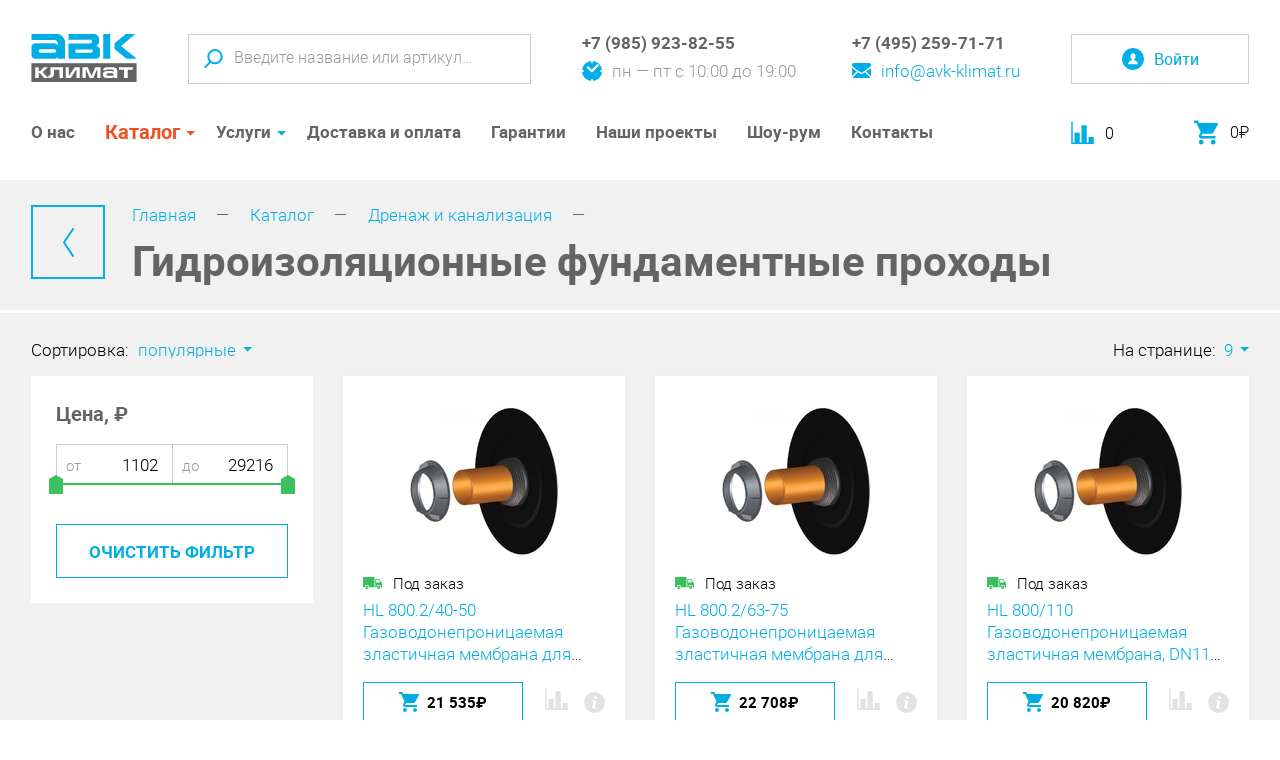

--- FILE ---
content_type: text/html; charset=UTF-8
request_url: https://www.avk-klimat.ru/catalog/gidroizolyaczionnyie-fundamentnyie-proxodyi/
body_size: 17711
content:
<!DOCTYPE html>
<html lang="ru">
	<head>
																
		<meta charset="utf-8">
		<meta http-equiv="X-UA-Compatible" content="IE=edge">
		<meta name="viewport" content="width=device-width, initial-scale=1, initial-scale=1.0">
		<title>Гидроизоляционные фундаментные проходы</title>
		<base href="https://www.avk-klimat.ru/">
		<link rel="canonical" href="https://www.avk-klimat.ru/catalog/gidroizolyaczionnyie-fundamentnyie-proxodyi/" />
		<meta name="keywords" content="">
		<meta name="description" content="Гидроизоляционные фундаментные проходы">
		<meta name="robots" content="index,follow">
		
		<!-- Facebook Open Graph -->
		<meta property="og:title" content="Гидроизоляционные фундаментные проходы"/>
		<meta property="og:description" content=""/>
		<meta property="og:image" content=""/>
		<meta property="og:type" content="website"/>
		<meta property="og:url" content= "https://www.avk-klimat.ru/catalog/gidroizolyaczionnyie-fundamentnyie-proxodyi/" />
		
		<!-- Twitter Card -->
		<meta name="twitter:card" content="summary">
		<meta name="twitter:site" content="@site_account">
		<meta name="twitter:creator" content="@individual_account">
		<meta name="twitter:url" content="https://www.avk-klimat.ru/catalog/gidroizolyaczionnyie-fundamentnyie-proxodyi/">
		<meta name="twitter:title" content="Гидроизоляционные фундаментные проходы">
		<meta name="twitter:description" content="">
		<meta name="twitter:image" content="">
		
		<!-- Schema.org -->
		<meta itemprop="name" content="Гидроизоляционные фундаментные проходы">
		<meta itemprop="description" content="">
		<meta itemprop="image" content="">
		
		<link rel="shortcut icon" type="image/png" href="/assets/template/images/favicons/favicon-16x16.png">
		<link rel="shortcut icon" type="image/png" href="/assets/template/images/favicons/favicon-32x32.png">
		<link rel="apple-touch-icon" sizes="57x57" href="/assets/template/images/favicons/apple-touch-icon-57x57.png">
		<link rel="apple-touch-icon" sizes="114x114" href="/assets/template/images/favicons/apple-touch-icon-114x114.png">
		<link rel="apple-touch-icon" sizes="72x72" href="/assets/template/images/favicons/apple-touch-icon-72x72.png">
		<link rel="apple-touch-icon" sizes="144x144" href="/assets/template/images/favicons/apple-touch-icon-144x144.png">
		<link rel="apple-touch-icon" sizes="60x60" href="/assets/template/images/favicons/apple-touch-icon-60x60.png">
		<link rel="apple-touch-icon" sizes="120x120" href="/assets/template/images/favicons/apple-touch-icon-120x120.png">
		<link rel="apple-touch-icon" sizes="76x76" href="/assets/template/images/favicons/apple-touch-icon-76x76.png">
		<link rel="apple-touch-icon" sizes="152x152" href="/assets/template/images/favicons/apple-touch-icon-152x152.png">
		<link rel="apple-touch-icon" sizes="180x180" href="/assets/template/images/favicons/apple-touch-icon-180x180.png">
		<link rel="stylesheet" href="/assets/template/css/bundle.css?v=4.3">
	<link rel="stylesheet" href="/assets/template/css/sweetalert.css" type="text/css" />

	<script type="text/javascript">
		if (typeof mse2Config == "undefined") {mse2Config = {"cssUrl":"\/assets\/components\/msearch2\/css\/web\/","jsUrl":"\/assets\/components\/msearch2\/js\/web\/","actionUrl":"\/assets\/components\/msearch2\/action.php"};}
		if (typeof mse2FormConfig == "undefined") {mse2FormConfig = {};}
		mse2FormConfig["6afa25df9996368ce017bed8839cbe9ac3946a55"] = {"autocomplete":"results","queryVar":"query","minQuery":3,"pageId":3521};
	</script>
<link rel="stylesheet" href="/assets/components/minishop2/css/web/default.css?v=d62e73368c" type="text/css" />
<script type="text/javascript">miniShop2Config = {"cssUrl":"\/assets\/components\/minishop2\/css\/web\/","jsUrl":"\/assets\/components\/minishop2\/js\/web\/","actionUrl":"\/assets\/components\/minishop2\/action.php","ctx":"web","close_all_message":"\u0437\u0430\u043a\u0440\u044b\u0442\u044c \u0432\u0441\u0435","price_format":[0,"."," "],"price_format_no_zeros":false,"weight_format":[3,"."," "],"weight_format_no_zeros":true};</script>
<link rel="canonical" href="https://www.avk-klimat.ru/catalog/gidroizolyaczionnyie-fundamentnyie-proxodyi/"/>
<link rel="next" href="https://www.avk-klimat.ru/catalog/gidroizolyaczionnyie-fundamentnyie-proxodyi/?page=2"/>
<link rel="stylesheet" href="/assets/components/msdiscount/css/web/main.css" type="text/css" />

<script type="text/javascript">mse2Config = {"cssUrl":"\/assets\/components\/msearch2\/css\/web\/","jsUrl":"\/assets\/components\/msearch2\/js\/web\/","actionUrl":"\/assets\/components\/msearch2\/action.php","queryVar":"query","idVar":"id","filter_delimeter":"|","method_delimeter":":","values_delimeter":"|","start_sort":"ms|popular:desc,ms|availability:asc","start_limit":12,"start_page":1,"start_tpl":"","sort":"","limit":"","page":"","pageVar":"page","tpl":"","parentsVar":"parents","key":"504b78291704ab98d90c4f88c23ab7f67e9f24c1","pageId":3521,"query":"","parents":"","aliases":{"price":"ms|price","available":"ms|availability","brands":"ms|vendor","cond_seria":"msoption|cond_seria","wet_series":"msoption|wet_series","convector_series":"msoption|convector_series","heater_series":"msoption|heater_series","heatcurtain_series":"msoption|heatcurtain_series","attached_products_external":"msoption|attached_products_external","original":"msoption|original","climatic_type":"msoption|climatic_type","a_type":"msoption|a_type","klapan_type":"msoption|klapan_type","ventaccessory_type":"msoption|ventaccessory_type","TrapType":"msoption|TrapType","cond_type":"msoption|conditioner_type","multisplit_type":"msoption|multisplit_type","accessory_type":"msoption|accessory_type","wet_type":"msoption|wet_type","vent_type":"msoption|ventilator_type","breez_type":"msoption|breezeer_type","conv_type":"msoption|convector_type","type":"msoption|filter_type","dryer_type":"msoption|dryer_type","heater_type":"msoption|heater_type","watheat_type":"msoption|watheat_type","pump_type":"msoption|pump_type","supply_heater":"msoption|supply_heater","supply_cooler":"msoption|supply_cooler","supply_mixer":"msoption|supply_mixer","supply_auto":"msoption|supply_auto","recup_type":"msoption|recuperator_type","cool_type":"msoption|coolingsection_type","colors":"ms|colors","area":"msoption|recommended_space","fan_p":"msoption|fan_performance","dryer_air":"msoption|dryer_air_expense","dryer_prod":"msoption|dryer_productivity","wet_prod":"msoption|wet_productivity","liquid_volume":"msoption|liquid_volume","dryer_volume":"msoption|dryer_volume","water":"msoption|water_expense","heat_power":"msoption|max_heat_power","supply_power":"msoption|supply_power","inverter":"msoption|inverter","fresh_air":"msoption|fresh_air_supplay","humispare_cat":"msoption|humispare_category","conv_control":"msoption|convector_control","timer":"msoption|timer","motion_sensor":"msoption|motion_sensor","hygrostat":"msoption|hygrostat","remote_control":"msoption|remote_control","mobile_remote":"msoption|mobile_remote","wet_aroma":"msoption|wet_aroma","wet_ion":"msoption|wet_ion","clean_class":"msoption|clean_class","wetting":"msoption|wetting","equipment_type":"msoption|equipment_type","aroma_source":"msoption|aroma_source","volume":"msoption|volume","aroma_compatibility":"msoption|aroma_compatibility","aroma_app":"msoption|aroma_app","aroma_collection":"msoption|aroma_collection","aroma_mood":"msoption|aroma_mood","aroma":"msoption|aroma","TypeObor":"msoption|TypeObor","SifonPlace":"msoption|SifonPlace","wifi":"msoption|wifi"},"options":[],"mode":"","moreText":"\u0417\u0430\u0433\u0440\u0443\u0437\u0438\u0442\u044c \u0435\u0449\u0435"};</script>
<script type="text/javascript">OfficeConfig={"cssUrl":"\/assets\/components\/office\/css\/","jsUrl":"\/assets\/components\/office\/js\/","actionUrl":"\/assets\/components\/office\/action.php","close_all_message":"\u0437\u0430\u043a\u0440\u044b\u0442\u044c \u0432\u0441\u0435","pageId":3521,"csrf":"27310a72813bcae953f5a597491f8ec6"};</script>
<link rel="stylesheet" href="/assets/components/hybridauth/css/web/default.css" type="text/css" />
</head>
	<body>
		<div class="page">
			<header class="page-header js-fixed-header">
				<div class="page-header__inner">
										<a class="page-header__logo logo" href="/"><img src="/assets/template/images/logo.svg" alt=""></a>
										<div class="page-header__search search js-search">
						<button class="search__open btn js-open-search" type="button">
							<svg class="svg-icon svg-icon-search" width="19" height="19"><use xlink:href="#search"></use></svg>
							<svg class="svg-icon svg-icon-close" width="17" height="17"><use xlink:href="#close"></use></svg>
						</button>
						<form data-key="6afa25df9996368ce017bed8839cbe9ac3946a55" class="search-frm js-search-panel msearch2" id="mse2_form" action="rezultatyi-poiska/" method="get">
	<input class="search-frm__input search-frm__input--lg"  name="query" value="" type="text" placeholder="Введите название или артикул…">
	<input class="search-frm__input search-frm__input--sm" type="text" placeholder="Введите название">
	<button class="search-frm__submit btn" type="submit">
		<svg class="svg-icon svg-icon-search" width="19" height="19"><use xlink:href="#search"></use></svg>
	</button>
</form>					</div>
					<div class="page-header__contacts contacts-group">
						<div class="contacts-group__item">
							<div class="contacts-block">
								<div class="contacts-block__top">
									<a class="contacts-block__phone" href="tel:+79859238255">+7 (985) 923-82-55</a>
								</div>
								<div class="contacts-block__bottom has-icon">
									<svg class="svg-icon svg-icon-clock" width="20" height="20"><use xlink:href="#clock"></use></svg>
									<span>пн — пт с 10:00 до 19:00</span>
								</div>
							</div>
						</div>
						<div class="contacts-group__item">
							<div class="contacts-block">
								<div class="contacts-block__top">
									<a class="contacts-block__phone" href="tel:+74952597171">+7 (495) 259-71-71</a>
								</div>
								<div class="contacts-block__bottom">
									<a class="has-icon" href="mailto:info@avk-klimat.ru">
										<svg class="svg-icon svg-icon-mail" width="19" height="15"><use xlink:href="#mail"></use></svg>
										<span>info@avk-klimat.ru</span>
									</a>
								</div>
							</div>
						</div>
					</div>
										<div class="page-header__user user-block">
						<button class="user-block__login btn js-open-form" type="button" data-src="#auth-popup">
							<svg class="svg-icon svg-icon-user" width="22" height="22"><use xlink:href="#user"></use></svg>
							<span class="user-block__login-text">Войти</span>
						</a>
					</div>
										
					<div class="page-header__open-menu"><button class="btn open-mm-btn js-open-mm" type="button"><span class="hamburger"><span></span><span></span><span></span><span></span></span></button></div><!-- begin .main-menu-holder-->
					<!--nav.main-menu-holder-->
					<nav class="main-menu-holder js-menu">
						<ul class="main-menu">
							<li class="main-menu__item first l1">
	<a class="main-menu__link" href="about/">О нас</a>
	</li><li class="main-menu__item js-parent-menu-item l1 _parent _current">
	<a class="main-menu__link" href="catalog/">Каталог</a>
	<span class="main-menu__down js-open-sm"></span>
	<div class="main-sub-menu js-sub-menu">
	<div class="main-menu-l2-holder js-menu-l2-holder">
		<ul class="main-menu-l2"><li class="main-menu-l2__item first l2 _parent js-parent-l2-item">
	<a class="main-menu-l2__link" href="catalog/conditioners/">
						<div class="main-menu-l2__icon-holder">
			<svg class="svg-icon svg-icon-cat-1}" width="38" height="24"><use xlink:href="#cat-1"></use></svg>
		</div>
				Кондиционеры	</a>
	<span class="main-menu-l2__down js-open-sm"></span>
		<div class="main-menu-l3-holder  js-menu-l3-holder">
		<div class="main-menu-l3-title">Кондиционеры</div>
		<ul class="main-menu-l3"><li class="main-menu-l3__item first l3">
	<a class="main-menu-l3__link" href="catalog/conditioners/split/" title="Сплит-системы">
						Сплит-системы	</a>
	</li><li class="main-menu-l3__item l3">
	<a class="main-menu-l3__link" href="catalog/conditioners/multisplit/" title="Мультисплит-системы">
						Мультисплит-системы	</a>
	</li><li class="main-menu-l3__item l3">
	<a class="main-menu-l3__link" href="catalog/conditioners/server/" title="Кондиционеры для серверных">
						Кондиционеры для серверных	</a>
	</li><li class="main-menu-l3__item l3">
	<a class="main-menu-l3__link" href="catalog/teplovyie-nasosyi/" title="Тепловые насосы">
						Тепловые насосы	</a>
	</li><li class="main-menu-l3__item l3">
	<a class="main-menu-l3__link" href="catalog/conditioners/accessory/" title="Аксессуары">
						Аксессуары	</a>
	</li><li class="main-menu-l3__item last l3">
	<a class="main-menu-l3__link" href="catalog/soglasovateli-i-adapteryi/" title="Согласователи и адаптеры">
						Согласователи и адаптеры	</a>
	</li></ul>
			</div>
</li>
<li class="main-menu-l2__item l2 _parent js-parent-l2-item">
	<a class="main-menu-l2__link" href="catalog/ventilation/">
						<div class="main-menu-l2__icon-holder">
			<svg class="svg-icon svg-icon-cat-2}" width="28" height="28"><use xlink:href="#cat-2"></use></svg>
		</div>
				Вентиляция	</a>
	<span class="main-menu-l2__down js-open-sm"></span>
		<div class="main-menu-l3-holder  js-menu-l3-holder">
		<div class="main-menu-l3-title">Вентиляция</div>
		<ul class="main-menu-l3"><li class="main-menu-l3__item first l3">
	<a class="main-menu-l3__link" href="catalog/ventilation/vent_filters/" title="Фильтры">
						Фильтры	</a>
	</li><li class="main-menu-l3__item l3">
	<a class="main-menu-l3__link" href="catalog/ventilation/breezers/" title="Бризеры">
						Бризеры	</a>
	</li><li class="main-menu-l3__item l3">
	<a class="main-menu-l3__link" href="catalog/ventilation/supply-systems/" title="Приточные установки">
						Приточные установки	</a>
	</li><li class="main-menu-l3__item l3">
	<a class="main-menu-l3__link" href="catalog/ventilation/supply-extract/" title="Приточно-вытяжные установки">
						Приточно-вытяжные установки	</a>
	</li><li class="main-menu-l3__item l3">
	<a class="main-menu-l3__link" href="catalog/ventilation/vyityazhnaya-ustanovka/" title="Вытяжные установки">
						Вытяжные установки	</a>
	</li><li class="main-menu-l3__item l3">
	<a class="main-menu-l3__link" href="catalog/ventilation/kanalnyie-ochistiteli-vozduxa/" title="Канальные очистители воздуха">
						Канальные очистители воздуха	</a>
	</li><li class="main-menu-l3__item l3">
	<a class="main-menu-l3__link" href="catalog/ventilation/accessory/" title="Гибкие воздуховоды">
						Гибкие воздуховоды	</a>
	</li><li class="main-menu-l3__item l3">
	<a class="main-menu-l3__link" href="catalog/ventilation/fans/" title="Вентиляторы">
						Вентиляторы	</a>
	</li><li class="main-menu-l3__item l3">
	<a class="main-menu-l3__link" href="catalog/ventilation/shumoglushiteli/" title="Шумоглушители">
						Шумоглушители	</a>
	</li><li class="main-menu-l3__item l3">
	<a class="main-menu-l3__link" href="catalog/ventilation/filtr-boks/" title="Фильтр-боксы">
						Фильтр-боксы	</a>
	</li><li class="main-menu-l3__item l3">
	<a class="main-menu-l3__link" href="catalog/ventilation/vozdushnyie-klapanyi/" title="Клапаны">
						Клапаны	</a>
	</li><li class="main-menu-l3__item l3">
	<a class="main-menu-l3__link" href="catalog/ventilation/aksessuary/" title="Аксессуары">
						Аксессуары	</a>
	</li><li class="main-menu-l3__item l3">
	<a class="main-menu-l3__link" href="catalog/ventilation/vozduxoraspredeliteli-i-reshetki/" title="Воздухораспределители и решетки">
						Воздухораспределители и решетки	</a>
	</li><li class="main-menu-l3__item last l3">
	<a class="main-menu-l3__link" href="catalog/ventilation/elektroprivodyi/" title="Электроприводы">
						Электроприводы	</a>
	</li></ul>
			</div>
</li>
<li class="main-menu-l2__item l2 _parent js-parent-l2-item">
	<a class="main-menu-l2__link" href="catalog/drying-wetting/">
						<div class="main-menu-l2__icon-holder">
			<svg class="svg-icon svg-icon-cat-3}" width="24" height="29"><use xlink:href="#cat-3"></use></svg>
		</div>
				Микроклимат	</a>
	<span class="main-menu-l2__down js-open-sm"></span>
		<div class="main-menu-l3-holder  js-menu-l3-holder">
		<div class="main-menu-l3-title">Микроклимат</div>
		<ul class="main-menu-l3"><li class="main-menu-l3__item first l3">
	<a class="main-menu-l3__link" href="catalog/drying-wetting/dry_wet_filters/" title="Фильтры">
						Фильтры	</a>
	</li><li class="main-menu-l3__item l3">
	<a class="main-menu-l3__link" href="catalog/drying-wetting/climatic_complex/" title="Очистители воздуха">
						Очистители воздуха	</a>
	</li><li class="main-menu-l3__item l3">
	<a class="main-menu-l3__link" href="catalog/drying-wetting/dryer/" title="Осушители">
						Осушители	</a>
	</li><li class="main-menu-l3__item l3">
	<a class="main-menu-l3__link" href="catalog/drying-wetting/homewetting/" title="Увлажнители бытовые">
						Увлажнители бытовые	</a>
	</li><li class="main-menu-l3__item l3">
	<a class="main-menu-l3__link" href="catalog/drying-wetting/wetter/" title="Увлажнители полупром">
						Увлажнители полупром	</a>
	</li><li class="main-menu-l3__item l3">
	<a class="main-menu-l3__link" href="catalog/drying-wetting/personalnyij-ochistitel-vozduxa/" title="Персональный очиститель воздуха LG">
						Персональный очиститель воздуха LG	</a>
	</li><li class="main-menu-l3__item last l3">
	<a class="main-menu-l3__link" href="catalog/drying-wetting/uvlazhniteli-zch/" title="Аксессуары и запчасти">
						Аксессуары и запчасти	</a>
	</li></ul>
			</div>
</li>
<li class="main-menu-l2__item l2 _parent js-parent-l2-item">
	<a class="main-menu-l2__link" href="catalog/heating/">
						<div class="main-menu-l2__icon-holder">
			<svg class="svg-icon svg-icon-cat-4}" width="23" height="33"><use xlink:href="#cat-4"></use></svg>
		</div>
				Тепловое оборудование	</a>
	<span class="main-menu-l2__down js-open-sm"></span>
		<div class="main-menu-l3-holder  js-menu-l3-holder">
		<div class="main-menu-l3-title">Тепловое оборудование</div>
		<ul class="main-menu-l3"><li class="main-menu-l3__item first l3">
	<a class="main-menu-l3__link" href="catalog/heating/polotenczesushiteli-elektricheskie/" title="Полотенцесушители электрические">
						Полотенцесушители электрические	</a>
	</li><li class="main-menu-l3__item l3">
	<a class="main-menu-l3__link" href="catalog/heating/polotenczesushiteli-vodyanyie/" title="Полотенцесушители водяные">
						Полотенцесушители водяные	</a>
	</li><li class="main-menu-l3__item l3">
	<a class="main-menu-l3__link" href="catalog/heating/guns/" title="Тепловые пушки и тепловентиляторы">
						Тепловые пушки и тепловентиляторы	</a>
	</li><li class="main-menu-l3__item l3">
	<a class="main-menu-l3__link" href="catalog/heating/waterheaters/" title="Водонагреватели">
						Водонагреватели	</a>
	</li><li class="main-menu-l3__item l3">
	<a class="main-menu-l3__link" href="catalog/heating/elektricheskie-kaminyi/" title="Электрические камины">
						Электрические камины	</a>
	</li><li class="main-menu-l3__item last l3">
	<a class="main-menu-l3__link" href="catalog/heating/accessory/" title="Аксессуары">
						Аксессуары	</a>
	</li></ul>
			</div>
</li>
<li class="main-menu-l2__item l2 _parent _current js-parent-l2-item">
	<a class="main-menu-l2__link" href="catalog/drenazh-i-kanalizacziya/">
						<div class="main-menu-l2__icon-holder">
			<svg class="svg-icon svg-icon-cat-3}" width="24" height="29"><use xlink:href="#cat-3"></use></svg>
		</div>
				Дренаж и канализация	</a>
	<span class="main-menu-l2__down js-open-sm"></span>
		<div class="main-menu-l3-holder  js-menu-l3-holder">
		<div class="main-menu-l3-title">Дренаж и канализация</div>
		<ul class="main-menu-l3"><li class="main-menu-l3__item first l3">
	<a class="main-menu-l3__link" href="catalog/sifonyi/" title="Сифоны">
						Сифоны	</a>
	</li><li class="main-menu-l3__item l3">
	<a class="main-menu-l3__link" href="catalog/trapyi/" title="Трапы">
						Трапы	</a>
	</li><li class="main-menu-l3__item l3">
	<a class="main-menu-l3__link" href="catalog/dozhdepriemniki/" title="Дождеприемники ">
						Дождеприемники 	</a>
	</li><li class="main-menu-l3__item l3">
	<a class="main-menu-l3__link" href="catalog/vspomogatelnyie-materialyi-/-protivopozharnaya-zashhita/" title="Вспомогательные материалы / Противопожарная защита">
						Вспомогательные материалы / Противопожарная защита	</a>
	</li><li class="main-menu-l3__item l3">
	<a class="main-menu-l3__link" href="catalog/patrubki-dlya-unitazov/" title="Патрубки для унитазов">
						Патрубки для унитазов	</a>
	</li><li class="main-menu-l3__item l3">
	<a class="main-menu-l3__link" href="catalog/vozdushnyie-klapanyi/" title="Воздушные клапаны">
						Воздушные клапаны	</a>
	</li><li class="main-menu-l3__item l3 _current"><span>Гидроизоляционные фундаментные проходы</span></li><li class="main-menu-l3__item l3">
	<a class="main-menu-l3__link" href="catalog/krovelnyie-voronki/" title="Кровельные воронки">
						Кровельные воронки	</a>
	</li><li class="main-menu-l3__item l3">
	<a class="main-menu-l3__link" href="catalog/dushevyie-lotki/" title="Душевые лотки">
						Душевые лотки	</a>
	</li><li class="main-menu-l3__item last l3">
	<a class="main-menu-l3__link" href="catalog/kanalizaczionnyie-zatvoryi/" title="Канализационные затворы">
						Канализационные затворы	</a>
	</li></ul>
			</div>
</li>
<li class="main-menu-l2__item l2 _parent js-parent-l2-item">
	<a class="main-menu-l2__link" href="catalog/aromatizacziya/">
						<div class="main-menu-l2__icon-holder">
			<svg class="svg-icon svg-icon-aroma}" width="30" height="33"><use xlink:href="#aroma"></use></svg>
		</div>
				Ароматизация	</a>
	<span class="main-menu-l2__down js-open-sm"></span>
		<div class="main-menu-l3-holder  js-menu-l3-holder">
		<div class="main-menu-l3-title">Ароматизация</div>
		<ul class="main-menu-l3"><li class="main-menu-l3__item first l3">
	<a class="main-menu-l3__link" href="catalog/aromatyi/" title="Ароматы">
						Ароматы	</a>
	</li><li class="main-menu-l3__item l3">
	<a class="main-menu-l3__link" href="catalog/oborudovanie/" title="Оборудование">
						Оборудование	</a>
	</li><li class="main-menu-l3__item l3">
	<a class="main-menu-l3__link" href="catalog/aromaklining/" title="Аромаклининг">
						Аромаклининг	</a>
	</li><li class="main-menu-l3__item last l3">
	<a class="main-menu-l3__link" href="catalog/aroma-granulyi-dlya-pyilesosov/" title="Арома-гранулы для&nbsp;пылесосов">
						Арома-гранулы для&nbsp;пылесосов	</a>
	</li></ul>
			</div>
</li>
<li class="main-menu-l2__item last l2 _parent js-parent-l2-item">
	<a class="main-menu-l2__link" href="catalog/consumables/">
						<div class="main-menu-l2__icon-holder">
			<svg class="svg-icon svg-icon-cat-5}" width="29" height="20"><use xlink:href="#cat-5"></use></svg>
		</div>
				Расходные материалы	</a>
	<span class="main-menu-l2__down js-open-sm"></span>
		<div class="main-menu-l3-holder  js-menu-l3-holder">
		<div class="main-menu-l3-title">Расходные материалы</div>
		<ul class="main-menu-l3"><li class="main-menu-l3__item first l3">
	<a class="main-menu-l3__link" href="catalog/consumables/lenty-skotchi/" title="Ленты, скотчи">
						Ленты, скотчи	</a>
	</li><li class="main-menu-l3__item last l3">
	<a class="main-menu-l3__link" href="catalog/consumables/montazhnyie-komplektyi/" title="Монтажные комплекты">
						Монтажные комплекты	</a>
	</li></ul>
			</div>
</li>
</ul>
	</div>
</div>
</li>
<li class="main-menu__item js-parent-menu-item l1 _parent">
	<a class="main-menu__link" href="offers/">Услуги</a>
	<span class="main-menu__down js-open-sm"></span>
	<div class="main-sub-menu js-sub-menu">
	<div class="main-menu-l2-holder js-menu-l2-holder">
		<ul class="main-menu-l2"><li class="main-menu-l2__item first l2">
	<a class="main-menu-l2__link" href="offers/design/" title="Проектирование">
						Проектирование	</a>
	</li><li class="main-menu-l2__item l2 _parent js-parent-l2-item">
	<a class="main-menu-l2__link" href="offers/montazh/">
						Монтаж	</a>
	<span class="main-menu-l2__down js-open-sm"></span>
		<div class="main-menu-l3-holder  js-menu-l3-holder">
		<div class="main-menu-l3-title">Монтаж</div>
		<ul class="main-menu-l3"><li class="main-menu-l3__item first l3">
	<a class="main-menu-l3__link" href="offers/montazh/standartnyi-montazh-ot-avk-klimat/" title="Стандартный монтаж от АВК-КЛИМАТ">
						Стандартный монтаж от АВК-КЛИМАТ	</a>
	</li><li class="main-menu-l3__item last l3">
	<a class="main-menu-l3__link" href="offers/montazh/prais-list-na-montazh-nastennykh-split-sistem/" title="Прайс-лист на монтаж настенных сплит-систем">
						Прайс-лист на монтаж настенных сплит-систем	</a>
	</li></ul>
			</div>
</li>
<li class="main-menu-l2__item last l2">
	<a class="main-menu-l2__link" href="offers/servisnoe-obsluzhivanie/" title="Сервисное обслуживание">
						Сервисное обслуживание	</a>
	</li></ul>
	</div>
</div>
</li>
<li class="main-menu__item l1">
	<a class="main-menu__link" href="deliveryandpay/">Доставка и оплата</a>
	</li><li class="main-menu__item l1">
	<a class="main-menu__link" href="guarantees/">Гарантии</a>
	</li><li class="main-menu__item l1">
	<a class="main-menu__link" href="projects/">Наши проекты</a>
	</li><li class="main-menu__item l1">
	<a class="main-menu__link" href="showroom/">Шоу-рум</a>
	</li><li class="main-menu__item last l1">
	<a class="main-menu__link" href="contacts/">Контакты</a>
	</li>						</ul>
					</nav><!-- end .main-menu-holder-->
					<div class="page-header__service-panel user-service-panel">
						<div class="user-service-panel__item mini-cart-holder comparison comparison-default added">
    <a class="mini-compare__link comparison-go" href="#">
        <svg class="svg-icon svg-icon-chart" width="23" height="22"><use xlink:href="#chart"></use></svg>
        <span class="mini-compare__count comparison-total">0</span>
    </a>
</div>						<div class="user-service-panel__item mini-cart-holder">
							<div id="msmcd-dropdown">
    <a id="dropdownMiniCart" class="mini-cart-link" href="korzina/">
    	<svg class="svg-icon svg-icon-cart" width="24" height="25"><use xlink:href="#cart"></use></svg>
    	<span class="mini-cart-price"><span class="ms2_total_cost">0</span>₽</span>
    </a>
    <div id="mcd-mini-cart">
            </div>
</div>						</div>
					</div>
				</div>
			</header><!-- .page-header-->
			
			
			<div class="content-header panel">
				<div class="content-header__inner">
					<a class="back-link" href="javascript:;" onclick="window.history.back()">
						<svg class="svg-icon svg-icon-left" width="11" height="29"><use xlink:href="#left"></use></svg>
					</a>
					<div class="content-header__header">
						<ul class="breadcrumbs"><li class="breadcrumbs__item"><a class="breadcrumbs__link" href="/">Главная</a></li>
<li class="breadcrumbs__item"><a class="breadcrumbs__link" href="catalog/">Каталог</a></li>
<li class="breadcrumbs__item"><a class="breadcrumbs__link" href="catalog/drenazh-i-kanalizacziya/">Дренаж и канализация</a></li></ul>						<h1 class="content-title">Гидроизоляционные фундаментные проходы</h1>
					</div>
				</div>
			</div>
			
			
			
<div class="content content--has-pagination panel msearch2" id="mse2_mfilter">
	<div class="container">
		<button class="open-filter-btn btn js-open-sliding-panel" type="button">Показать фильтр<svg class="svg-icon svg-icon-filter" width="22" height="18"><use xlink:href="#filter"></use></svg></button>
		<div class="catalog-sort">
			<div class="catalog-sort__sidebar">
				<div class="select-wrap">
					<label class="select-label">Сортировка:</label>
					<select class="simple-select js-select" id="mse2_sort">
					    <option data-sort="ms|popular:desc,ms|availability:asc" value="">популярные</option>
						<option data-sort="ms|availability:asc,ms|price:asc" value="">дешёвые</option>
						<option data-sort="ms|availability:asc,ms|price:desc" value="">дорогие</option>
						<option data-sort="ms|availability:asc,ms|new:desc" value="">новые</option>
						<option data-sort="pagetitle" value="asc">по названию А-Я</option>
						<option data-sort="pagetitle" value="desc">по названию Я-А</option>
						<!--<option data-sort="ms|popular:desc,rank:asc" value="">популярные</option>-->
						<!--<option data-sort="rank:asc,ms|price:asc" value="">дешёвые</option>-->
						<!--<option data-sort="ms|price:desc,rank:asc" value="">дорогие</option>-->
						<!--<option data-sort="ms|new:desc,rank:asc" value="">новые</option>-->
					</select>
				</div>
			</div>
			<div class="catalog-sort__main">
				<div id="available">
				
				</div>
				<div class="select-wrap number-per-page">
					<label class="select-label">На странице:</label>
					<select class="simple-select js-select" name="mse_limit" id="mse2_limit">
						                            <option value="9">9</option>
                                                    <option value="18">18</option>
                                                    <option value="36">36</option>
                                                    <option value="72">72</option>
                        					</select>
					
				</div>
			</div>
		</div>
		<div class="content-wrap filter-content-wrap">
			<div class="content-sidebar sliding-panel js-sliding-panel">
				<form action="" method="post" id="mse2_filters">
						
<div class="filter-section" id="mse2_ms|price">
    <div class="filter-section__title">Цена, ₽</div>
    <div class="filter-section__body">
        <div class="range-slider">
            <div class="double-input-wrap range-input-wrap mse2_number_inputs">
                <div class="input-wrap">
	<span class="input-static-text">от</span>
	<input class="input range-slider__input" name="price" id="mse2_ms|price_0" type="text" value="1102">
</div>

<div class="input-wrap">
	<span class="input-static-text">до</span>
	<input class="input range-slider__input" name="price" id="mse2_ms|price_1" type="text" value="29216">
</div>

            </div>
            <div class="range-slider__line js-range-slider" 
                data-min="1102" 
                data-max="29216" 
                data-start-1="1102" 
                data-start-2="29216" 
                data-step="1">
            </div>
        </div>
    </div>
</div>        
					<!--					<button class="filter-btn btn primary-btn lg-btn wide-btn js-apply-filter" type="button"><span>Применить</span></button>-->
					<button class="reset-filter-btn btn primary-btn lg-btn wide-btn js-reset-filter" type="button" onclick="mSearch2.reset();">очистить фильтр</button>
				</form>
				<div class="apply-filter">
                    <div class="apply-filter__count">Найдено: <span class="js-total">41</span></div>
                    <a class="apply-filter__link js-filter-scroll-top" href="javascript:void(0);">Показать</a>
                </div>
				<button class="sliding-panel__close-btn btn js-close-sliding-panel" type="button"><svg class="svg-icon svg-icon-close" width="15" height="15"><use xlink:href="#close"></use></svg></button>
			</div>
			<div class="content-main">
				<div class="products-grid products-grid--catalog" id="mse2_results">
					
<div class="products-grid__item ms2_product js-mspc2-product" data-id="4386">
	<form id="msmcd-form-4386" class="product-card card card--active card--flex js-has-hidden ms2_form mb-card" method="post">
		<input type="hidden" name="id" value="4386"/>
		<input type="hidden" name="count" value="1"/>
		<input name="delivery_price" type="hidden" value="500">
		<div class="product-card__top">
			<a class="product-card__media" href="catalog/gidroizolyaczionnyie-fundamentnyie-proxodyi/hl-8002/40-50-gazovodoneproniczaemaya-zlastichnaya-membrana-dlya-proxoda-cherez-fundament/">
				<img class="lazy mb-product-img msmcd-img" src="[data-uri]" data-src="/assets/images/products/4386/230x152/8e35cd0e_0c34_11e9_927d_9418827148df_75eeb703_20e2_11ea_b36f_0050568e11c7.jpg" alt="" />
			</a>
			
									<div class="product-card__pickup">
			    <svg class="svg-icon svg-icon-angar" width="19" height="12"><use xlink:href="#track"></use></svg>Под заказ
			</div>
						
			
			<div class="product-label-group">
			    																			</div>
			<div class="product-label-group product-label-group--right">
        	            	</div>
		</div>
		<div class="product-card__bottom">
			<div class="product-card__title">
				<a href="catalog/gidroizolyaczionnyie-fundamentnyie-proxodyi/hl-8002/40-50-gazovodoneproniczaemaya-zlastichnaya-membrana-dlya-proxoda-cherez-fundament/">HL 800.2/40-50 Газоводонепроницаемая зластичная мембрана для прохода через фундамент</a>
			</div>
			<div class="product-card__control">
					<button name="ms2_action" value="cart/add" class="product-card__submit btn primary-btn sm-btn js-product-card-submit "
							type="submit" data-popup="#in-cart-popup" >
						<span>
						    
							    							<svg class="svg-icon svg-icon-cart" width="20" height="20"><use xlink:href="#cart"></use></svg>
    							<span class="product-card__price"><span class="js-mspc2-product-price">21 535</span>₽</span>
    						    													</span>
					</button>
			
				<div class="product-card__btns">
				    <div class="comparison comparison-default" data-id="4386" data-list="default">
	<button class="product-card__compare-btn btn icon-btn comparison-add comparison-link js-compare-btn" type="button" data-text="" data-popup="#in-comparison-popup" title="Добавить к сравнению">
        <svg class="svg-icon svg-icon-chart" width="23" height="22"><use xlink:href="#chart"></use></svg>
    </button>
    <button class="product-card__compare-btn btn icon-btn comparison-remove comparison-link js-compare-btn" type="button" data-text="" title="Удалить из сравнения">
        <svg class="svg-icon svg-icon-chart" width="23" height="22"><use xlink:href="#chart"></use></svg>
    </button>
</div>					
					<button class="product-card__info-btn btn icon-btn js-show-hidden" type="button">
						<svg class="svg-icon svg-icon-info" width="21" height="21"><use xlink:href="#info"></use></svg>
						<svg class="svg-icon svg-icon-close" width="18" height="18"><use xlink:href="#close"></use></svg>
					</button>
				</div>
			</div>
		</div>
		<div class="product-card__hidden hidden-block js-hidden">
				<div class="product-card__features">
					<div class="product-card__available">
					                            <span class="not-available"><svg class="svg-icon svg-icon-close" width="13" height="13"><use xlink:href="#close"></use></svg></span>Под заказ                        					</div>
					<div class="product-card__delivery">
						<svg class="svg-icon svg-icon-track" width="27" height="17"><use xlink:href="#track"></use></svg>
												Доставка: 500₽
											</div>
				</div>

				<table class="product-card__params params-tbl params-tbl--card">
					<tr>
						<td>Брэнд</td>
						<td>Hutterer Lechner</td>
					</tr>
														</table>
			</div>
	</form>
</div>

<div class="products-grid__item ms2_product js-mspc2-product" data-id="4387">
	<form id="msmcd-form-4387" class="product-card card card--active card--flex js-has-hidden ms2_form mb-card" method="post">
		<input type="hidden" name="id" value="4387"/>
		<input type="hidden" name="count" value="1"/>
		<input name="delivery_price" type="hidden" value="500">
		<div class="product-card__top">
			<a class="product-card__media" href="catalog/gidroizolyaczionnyie-fundamentnyie-proxodyi/hl-8002/63-75-gazovodoneproniczaemaya-zlastichnaya-membrana-dlya-proxoda-cherez-fundament/">
				<img class="lazy mb-product-img msmcd-img" src="[data-uri]" data-src="/assets/images/products/4387/230x152/8e35cd0e_0c34_11e9_927d_9418827148df_75eeb703_20e2_11ea_b36f_0050568e11c7.jpg" alt="" />
			</a>
			
									<div class="product-card__pickup">
			    <svg class="svg-icon svg-icon-angar" width="19" height="12"><use xlink:href="#track"></use></svg>Под заказ
			</div>
						
			
			<div class="product-label-group">
			    																			</div>
			<div class="product-label-group product-label-group--right">
        	            	</div>
		</div>
		<div class="product-card__bottom">
			<div class="product-card__title">
				<a href="catalog/gidroizolyaczionnyie-fundamentnyie-proxodyi/hl-8002/63-75-gazovodoneproniczaemaya-zlastichnaya-membrana-dlya-proxoda-cherez-fundament/">HL 800.2/63-75 Газоводонепроницаемая зластичная мембрана для прохода через фундамент</a>
			</div>
			<div class="product-card__control">
					<button name="ms2_action" value="cart/add" class="product-card__submit btn primary-btn sm-btn js-product-card-submit "
							type="submit" data-popup="#in-cart-popup" >
						<span>
						    
							    							<svg class="svg-icon svg-icon-cart" width="20" height="20"><use xlink:href="#cart"></use></svg>
    							<span class="product-card__price"><span class="js-mspc2-product-price">22 708</span>₽</span>
    						    													</span>
					</button>
			
				<div class="product-card__btns">
				    <div class="comparison comparison-default" data-id="4387" data-list="default">
	<button class="product-card__compare-btn btn icon-btn comparison-add comparison-link js-compare-btn" type="button" data-text="" data-popup="#in-comparison-popup" title="Добавить к сравнению">
        <svg class="svg-icon svg-icon-chart" width="23" height="22"><use xlink:href="#chart"></use></svg>
    </button>
    <button class="product-card__compare-btn btn icon-btn comparison-remove comparison-link js-compare-btn" type="button" data-text="" title="Удалить из сравнения">
        <svg class="svg-icon svg-icon-chart" width="23" height="22"><use xlink:href="#chart"></use></svg>
    </button>
</div>					
					<button class="product-card__info-btn btn icon-btn js-show-hidden" type="button">
						<svg class="svg-icon svg-icon-info" width="21" height="21"><use xlink:href="#info"></use></svg>
						<svg class="svg-icon svg-icon-close" width="18" height="18"><use xlink:href="#close"></use></svg>
					</button>
				</div>
			</div>
		</div>
		<div class="product-card__hidden hidden-block js-hidden">
				<div class="product-card__features">
					<div class="product-card__available">
					                            <span class="not-available"><svg class="svg-icon svg-icon-close" width="13" height="13"><use xlink:href="#close"></use></svg></span>Под заказ                        					</div>
					<div class="product-card__delivery">
						<svg class="svg-icon svg-icon-track" width="27" height="17"><use xlink:href="#track"></use></svg>
												Доставка: 500₽
											</div>
				</div>

				<table class="product-card__params params-tbl params-tbl--card">
					<tr>
						<td>Брэнд</td>
						<td>Hutterer Lechner</td>
					</tr>
														</table>
			</div>
	</form>
</div>

<div class="products-grid__item ms2_product js-mspc2-product" data-id="4388">
	<form id="msmcd-form-4388" class="product-card card card--active card--flex js-has-hidden ms2_form mb-card" method="post">
		<input type="hidden" name="id" value="4388"/>
		<input type="hidden" name="count" value="1"/>
		<input name="delivery_price" type="hidden" value="500">
		<div class="product-card__top">
			<a class="product-card__media" href="catalog/gidroizolyaczionnyie-fundamentnyie-proxodyi/hl-800/110-gazovodoneproniczaemaya-zlastichnaya-membrana-dlya-proxoda-cherez-fundament/">
				<img class="lazy mb-product-img msmcd-img" src="[data-uri]" data-src="/assets/images/products/4388/230x152/8e35cd0e_0c34_11e9_927d_9418827148df_75eeb703_20e2_11ea_b36f_0050568e11c7.jpg" alt="" />
			</a>
			
									<div class="product-card__pickup">
			    <svg class="svg-icon svg-icon-angar" width="19" height="12"><use xlink:href="#track"></use></svg>Под заказ
			</div>
						
			
			<div class="product-label-group">
			    																			</div>
			<div class="product-label-group product-label-group--right">
        	            	</div>
		</div>
		<div class="product-card__bottom">
			<div class="product-card__title">
				<a href="catalog/gidroizolyaczionnyie-fundamentnyie-proxodyi/hl-800/110-gazovodoneproniczaemaya-zlastichnaya-membrana-dlya-proxoda-cherez-fundament/">HL 800/110 Газоводонепроницаемая зластичная мембрана, DN110 (ПОЛИМЕРБИТУМНАЯ)</a>
			</div>
			<div class="product-card__control">
					<button name="ms2_action" value="cart/add" class="product-card__submit btn primary-btn sm-btn js-product-card-submit "
							type="submit" data-popup="#in-cart-popup" >
						<span>
						    
							    							<svg class="svg-icon svg-icon-cart" width="20" height="20"><use xlink:href="#cart"></use></svg>
    							<span class="product-card__price"><span class="js-mspc2-product-price">20 820</span>₽</span>
    						    													</span>
					</button>
			
				<div class="product-card__btns">
				    <div class="comparison comparison-default" data-id="4388" data-list="default">
	<button class="product-card__compare-btn btn icon-btn comparison-add comparison-link js-compare-btn" type="button" data-text="" data-popup="#in-comparison-popup" title="Добавить к сравнению">
        <svg class="svg-icon svg-icon-chart" width="23" height="22"><use xlink:href="#chart"></use></svg>
    </button>
    <button class="product-card__compare-btn btn icon-btn comparison-remove comparison-link js-compare-btn" type="button" data-text="" title="Удалить из сравнения">
        <svg class="svg-icon svg-icon-chart" width="23" height="22"><use xlink:href="#chart"></use></svg>
    </button>
</div>					
					<button class="product-card__info-btn btn icon-btn js-show-hidden" type="button">
						<svg class="svg-icon svg-icon-info" width="21" height="21"><use xlink:href="#info"></use></svg>
						<svg class="svg-icon svg-icon-close" width="18" height="18"><use xlink:href="#close"></use></svg>
					</button>
				</div>
			</div>
		</div>
		<div class="product-card__hidden hidden-block js-hidden">
				<div class="product-card__features">
					<div class="product-card__available">
					                            <span class="not-available"><svg class="svg-icon svg-icon-close" width="13" height="13"><use xlink:href="#close"></use></svg></span>Под заказ                        					</div>
					<div class="product-card__delivery">
						<svg class="svg-icon svg-icon-track" width="27" height="17"><use xlink:href="#track"></use></svg>
												Доставка: 500₽
											</div>
				</div>

				<table class="product-card__params params-tbl params-tbl--card">
					<tr>
						<td>Брэнд</td>
						<td>Hutterer Lechner</td>
					</tr>
														</table>
			</div>
	</form>
</div>

<div class="products-grid__item ms2_product js-mspc2-product" data-id="4389">
	<form id="msmcd-form-4389" class="product-card card card--active card--flex js-has-hidden ms2_form mb-card" method="post">
		<input type="hidden" name="id" value="4389"/>
		<input type="hidden" name="count" value="1"/>
		<input name="delivery_price" type="hidden" value="500">
		<div class="product-card__top">
			<a class="product-card__media" href="catalog/gidroizolyaczionnyie-fundamentnyie-proxodyi/hl-800/160-gazovodoneproniczaemaya-zlastichnaya-membrana-dlya-proxoda-cherez-fundament/">
				<img class="lazy mb-product-img msmcd-img" src="[data-uri]" data-src="/assets/images/products/4389/230x152/8e35cd0e_0c34_11e9_927d_9418827148df_75eeb703_20e2_11ea_b36f_0050568e11c7.jpg" alt="" />
			</a>
			
									<div class="product-card__pickup">
			    <svg class="svg-icon svg-icon-angar" width="19" height="12"><use xlink:href="#track"></use></svg>Под заказ
			</div>
						
			
			<div class="product-label-group">
			    																			</div>
			<div class="product-label-group product-label-group--right">
        	            	</div>
		</div>
		<div class="product-card__bottom">
			<div class="product-card__title">
				<a href="catalog/gidroizolyaczionnyie-fundamentnyie-proxodyi/hl-800/160-gazovodoneproniczaemaya-zlastichnaya-membrana-dlya-proxoda-cherez-fundament/">HL 800/160 Газоводонепроницаемая зластичная мембрана для прохода через фундамент</a>
			</div>
			<div class="product-card__control">
					<button name="ms2_action" value="cart/add" class="product-card__submit btn primary-btn sm-btn js-product-card-submit "
							type="submit" data-popup="#in-cart-popup" >
						<span>
						    
							    							<svg class="svg-icon svg-icon-cart" width="20" height="20"><use xlink:href="#cart"></use></svg>
    							<span class="product-card__price"><span class="js-mspc2-product-price">24 157</span>₽</span>
    						    													</span>
					</button>
			
				<div class="product-card__btns">
				    <div class="comparison comparison-default" data-id="4389" data-list="default">
	<button class="product-card__compare-btn btn icon-btn comparison-add comparison-link js-compare-btn" type="button" data-text="" data-popup="#in-comparison-popup" title="Добавить к сравнению">
        <svg class="svg-icon svg-icon-chart" width="23" height="22"><use xlink:href="#chart"></use></svg>
    </button>
    <button class="product-card__compare-btn btn icon-btn comparison-remove comparison-link js-compare-btn" type="button" data-text="" title="Удалить из сравнения">
        <svg class="svg-icon svg-icon-chart" width="23" height="22"><use xlink:href="#chart"></use></svg>
    </button>
</div>					
					<button class="product-card__info-btn btn icon-btn js-show-hidden" type="button">
						<svg class="svg-icon svg-icon-info" width="21" height="21"><use xlink:href="#info"></use></svg>
						<svg class="svg-icon svg-icon-close" width="18" height="18"><use xlink:href="#close"></use></svg>
					</button>
				</div>
			</div>
		</div>
		<div class="product-card__hidden hidden-block js-hidden">
				<div class="product-card__features">
					<div class="product-card__available">
					                            <span class="not-available"><svg class="svg-icon svg-icon-close" width="13" height="13"><use xlink:href="#close"></use></svg></span>Под заказ                        					</div>
					<div class="product-card__delivery">
						<svg class="svg-icon svg-icon-track" width="27" height="17"><use xlink:href="#track"></use></svg>
												Доставка: 500₽
											</div>
				</div>

				<table class="product-card__params params-tbl params-tbl--card">
					<tr>
						<td>Брэнд</td>
						<td>Hutterer Lechner</td>
					</tr>
														</table>
			</div>
	</form>
</div>

<div class="products-grid__item ms2_product js-mspc2-product" data-id="4390">
	<form id="msmcd-form-4390" class="product-card card card--active card--flex js-has-hidden ms2_form mb-card" method="post">
		<input type="hidden" name="id" value="4390"/>
		<input type="hidden" name="count" value="1"/>
		<input name="delivery_price" type="hidden" value="500">
		<div class="product-card__top">
			<a class="product-card__media" href="catalog/gidroizolyaczionnyie-fundamentnyie-proxodyi/hl-800/40-50-gazovodoneproniczaemaya-zlastichnaya-membrana-dlya-proxoda-cherez-fundament/">
				<img class="lazy mb-product-img msmcd-img" src="[data-uri]" data-src="/assets/images/products/4390/230x152/8e35cd0e_0c34_11e9_927d_9418827148df_75eeb703_20e2_11ea_b36f_0050568e11c7.jpg" alt="" />
			</a>
			
									<div class="product-card__pickup">
			    <svg class="svg-icon svg-icon-angar" width="19" height="12"><use xlink:href="#track"></use></svg>Под заказ
			</div>
						
			
			<div class="product-label-group">
			    																			</div>
			<div class="product-label-group product-label-group--right">
        	            	</div>
		</div>
		<div class="product-card__bottom">
			<div class="product-card__title">
				<a href="catalog/gidroizolyaczionnyie-fundamentnyie-proxodyi/hl-800/40-50-gazovodoneproniczaemaya-zlastichnaya-membrana-dlya-proxoda-cherez-fundament/">HL 800/40-50 Газоводонепроницаемая зластичная мембрана, DN40-50 (ПОЛИМЕРБИТУМНАЯ)</a>
			</div>
			<div class="product-card__control">
					<button name="ms2_action" value="cart/add" class="product-card__submit btn primary-btn sm-btn js-product-card-submit "
							type="submit" data-popup="#in-cart-popup" >
						<span>
						    
							    							<svg class="svg-icon svg-icon-cart" width="20" height="20"><use xlink:href="#cart"></use></svg>
    							<span class="product-card__price"><span class="js-mspc2-product-price">13 579</span>₽</span>
    						    													</span>
					</button>
			
				<div class="product-card__btns">
				    <div class="comparison comparison-default" data-id="4390" data-list="default">
	<button class="product-card__compare-btn btn icon-btn comparison-add comparison-link js-compare-btn" type="button" data-text="" data-popup="#in-comparison-popup" title="Добавить к сравнению">
        <svg class="svg-icon svg-icon-chart" width="23" height="22"><use xlink:href="#chart"></use></svg>
    </button>
    <button class="product-card__compare-btn btn icon-btn comparison-remove comparison-link js-compare-btn" type="button" data-text="" title="Удалить из сравнения">
        <svg class="svg-icon svg-icon-chart" width="23" height="22"><use xlink:href="#chart"></use></svg>
    </button>
</div>					
					<button class="product-card__info-btn btn icon-btn js-show-hidden" type="button">
						<svg class="svg-icon svg-icon-info" width="21" height="21"><use xlink:href="#info"></use></svg>
						<svg class="svg-icon svg-icon-close" width="18" height="18"><use xlink:href="#close"></use></svg>
					</button>
				</div>
			</div>
		</div>
		<div class="product-card__hidden hidden-block js-hidden">
				<div class="product-card__features">
					<div class="product-card__available">
					                            <span class="not-available"><svg class="svg-icon svg-icon-close" width="13" height="13"><use xlink:href="#close"></use></svg></span>Под заказ                        					</div>
					<div class="product-card__delivery">
						<svg class="svg-icon svg-icon-track" width="27" height="17"><use xlink:href="#track"></use></svg>
												Доставка: 500₽
											</div>
				</div>

				<table class="product-card__params params-tbl params-tbl--card">
					<tr>
						<td>Брэнд</td>
						<td>Hutterer Lechner</td>
					</tr>
														</table>
			</div>
	</form>
</div>

<div class="products-grid__item ms2_product js-mspc2-product" data-id="4391">
	<form id="msmcd-form-4391" class="product-card card card--active card--flex js-has-hidden ms2_form mb-card" method="post">
		<input type="hidden" name="id" value="4391"/>
		<input type="hidden" name="count" value="1"/>
		<input name="delivery_price" type="hidden" value="500">
		<div class="product-card__top">
			<a class="product-card__media" href="catalog/gidroizolyaczionnyie-fundamentnyie-proxodyi/hl-800/63-75-gazovodoneproniczaemaya-zlastichnaya-membrana-dlya-proxoda-cherez-fundament/">
				<img class="lazy mb-product-img msmcd-img" src="[data-uri]" data-src="/assets/images/products/4391/230x152/8e35cd0e_0c34_11e9_927d_9418827148df_75eeb703_20e2_11ea_b36f_0050568e11c7.jpg" alt="" />
			</a>
			
									<div class="product-card__pickup">
			    <svg class="svg-icon svg-icon-angar" width="19" height="12"><use xlink:href="#track"></use></svg>Под заказ
			</div>
						
			
			<div class="product-label-group">
			    																			</div>
			<div class="product-label-group product-label-group--right">
        	            	</div>
		</div>
		<div class="product-card__bottom">
			<div class="product-card__title">
				<a href="catalog/gidroizolyaczionnyie-fundamentnyie-proxodyi/hl-800/63-75-gazovodoneproniczaemaya-zlastichnaya-membrana-dlya-proxoda-cherez-fundament/">HL 800/63-75 Газоводонепроницаемая зластичная мембрана, DN63-75 (ПОЛИМЕРБИТУМНАЯ)</a>
			</div>
			<div class="product-card__control">
					<button name="ms2_action" value="cart/add" class="product-card__submit btn primary-btn sm-btn js-product-card-submit "
							type="submit" data-popup="#in-cart-popup" >
						<span>
						    
							    							<svg class="svg-icon svg-icon-cart" width="20" height="20"><use xlink:href="#cart"></use></svg>
    							<span class="product-card__price"><span class="js-mspc2-product-price">14 196</span>₽</span>
    						    													</span>
					</button>
			
				<div class="product-card__btns">
				    <div class="comparison comparison-default" data-id="4391" data-list="default">
	<button class="product-card__compare-btn btn icon-btn comparison-add comparison-link js-compare-btn" type="button" data-text="" data-popup="#in-comparison-popup" title="Добавить к сравнению">
        <svg class="svg-icon svg-icon-chart" width="23" height="22"><use xlink:href="#chart"></use></svg>
    </button>
    <button class="product-card__compare-btn btn icon-btn comparison-remove comparison-link js-compare-btn" type="button" data-text="" title="Удалить из сравнения">
        <svg class="svg-icon svg-icon-chart" width="23" height="22"><use xlink:href="#chart"></use></svg>
    </button>
</div>					
					<button class="product-card__info-btn btn icon-btn js-show-hidden" type="button">
						<svg class="svg-icon svg-icon-info" width="21" height="21"><use xlink:href="#info"></use></svg>
						<svg class="svg-icon svg-icon-close" width="18" height="18"><use xlink:href="#close"></use></svg>
					</button>
				</div>
			</div>
		</div>
		<div class="product-card__hidden hidden-block js-hidden">
				<div class="product-card__features">
					<div class="product-card__available">
					                            <span class="not-available"><svg class="svg-icon svg-icon-close" width="13" height="13"><use xlink:href="#close"></use></svg></span>Под заказ                        					</div>
					<div class="product-card__delivery">
						<svg class="svg-icon svg-icon-track" width="27" height="17"><use xlink:href="#track"></use></svg>
												Доставка: 500₽
											</div>
				</div>

				<table class="product-card__params params-tbl params-tbl--card">
					<tr>
						<td>Брэнд</td>
						<td>Hutterer Lechner</td>
					</tr>
														</table>
			</div>
	</form>
</div>

<div class="products-grid__item ms2_product js-mspc2-product" data-id="4392">
	<form id="msmcd-form-4392" class="product-card card card--active card--flex js-has-hidden ms2_form mb-card" method="post">
		<input type="hidden" name="id" value="4392"/>
		<input type="hidden" name="count" value="1"/>
		<input name="delivery_price" type="hidden" value="500">
		<div class="product-card__top">
			<a class="product-card__media" href="catalog/gidroizolyaczionnyie-fundamentnyie-proxodyi/hl-800p/110-gazovodoneproniczaemaya-zlastichnaya-membrana-dlya-proxoda-cherez-fundament-(pvx)/">
				<img class="lazy mb-product-img msmcd-img" src="[data-uri]" data-src="/assets/images/products/4392/230x152/hl800p_b.jpg" alt="" />
			</a>
			
									<div class="product-card__pickup">
			    <svg class="svg-icon svg-icon-angar" width="19" height="12"><use xlink:href="#track"></use></svg>Под заказ
			</div>
						
			
			<div class="product-label-group">
			    																			</div>
			<div class="product-label-group product-label-group--right">
        	            	</div>
		</div>
		<div class="product-card__bottom">
			<div class="product-card__title">
				<a href="catalog/gidroizolyaczionnyie-fundamentnyie-proxodyi/hl-800p/110-gazovodoneproniczaemaya-zlastichnaya-membrana-dlya-proxoda-cherez-fundament-(pvx)/">HL 800P/110 Газоводонепроницаемая зластичная мембрана для прохода через фундамент (ПВХ)</a>
			</div>
			<div class="product-card__control">
					<button name="ms2_action" value="cart/add" class="product-card__submit btn primary-btn sm-btn js-product-card-submit "
							type="submit" data-popup="#in-cart-popup" >
						<span>
						    
							    							<svg class="svg-icon svg-icon-cart" width="20" height="20"><use xlink:href="#cart"></use></svg>
    							<span class="product-card__price"><span class="js-mspc2-product-price">25 164</span>₽</span>
    						    													</span>
					</button>
			
				<div class="product-card__btns">
				    <div class="comparison comparison-default" data-id="4392" data-list="default">
	<button class="product-card__compare-btn btn icon-btn comparison-add comparison-link js-compare-btn" type="button" data-text="" data-popup="#in-comparison-popup" title="Добавить к сравнению">
        <svg class="svg-icon svg-icon-chart" width="23" height="22"><use xlink:href="#chart"></use></svg>
    </button>
    <button class="product-card__compare-btn btn icon-btn comparison-remove comparison-link js-compare-btn" type="button" data-text="" title="Удалить из сравнения">
        <svg class="svg-icon svg-icon-chart" width="23" height="22"><use xlink:href="#chart"></use></svg>
    </button>
</div>					
					<button class="product-card__info-btn btn icon-btn js-show-hidden" type="button">
						<svg class="svg-icon svg-icon-info" width="21" height="21"><use xlink:href="#info"></use></svg>
						<svg class="svg-icon svg-icon-close" width="18" height="18"><use xlink:href="#close"></use></svg>
					</button>
				</div>
			</div>
		</div>
		<div class="product-card__hidden hidden-block js-hidden">
				<div class="product-card__features">
					<div class="product-card__available">
					                            <span class="not-available"><svg class="svg-icon svg-icon-close" width="13" height="13"><use xlink:href="#close"></use></svg></span>Под заказ                        					</div>
					<div class="product-card__delivery">
						<svg class="svg-icon svg-icon-track" width="27" height="17"><use xlink:href="#track"></use></svg>
												Доставка: 500₽
											</div>
				</div>

				<table class="product-card__params params-tbl params-tbl--card">
					<tr>
						<td>Брэнд</td>
						<td>Hutterer Lechner</td>
					</tr>
														</table>
			</div>
	</form>
</div>

<div class="products-grid__item ms2_product js-mspc2-product" data-id="4393">
	<form id="msmcd-form-4393" class="product-card card card--active card--flex js-has-hidden ms2_form mb-card" method="post">
		<input type="hidden" name="id" value="4393"/>
		<input type="hidden" name="count" value="1"/>
		<input name="delivery_price" type="hidden" value="500">
		<div class="product-card__top">
			<a class="product-card__media" href="catalog/gidroizolyaczionnyie-fundamentnyie-proxodyi/hl-800p/125-gazovodoneproniczaemaya-zlastichnaya-membrana-dlya-proxoda-cherez-fundament-(pvx)/">
				<img class="lazy mb-product-img msmcd-img" src="[data-uri]" data-src="/assets/images/products/4393/230x152/hl800p_b.jpg" alt="" />
			</a>
			
									<div class="product-card__pickup">
			    <svg class="svg-icon svg-icon-angar" width="19" height="12"><use xlink:href="#track"></use></svg>Под заказ
			</div>
						
			
			<div class="product-label-group">
			    																			</div>
			<div class="product-label-group product-label-group--right">
        	            	</div>
		</div>
		<div class="product-card__bottom">
			<div class="product-card__title">
				<a href="catalog/gidroizolyaczionnyie-fundamentnyie-proxodyi/hl-800p/125-gazovodoneproniczaemaya-zlastichnaya-membrana-dlya-proxoda-cherez-fundament-(pvx)/">HL 800P/125 Газоводонепроницаемая зластичная мембрана для прохода через фундамент (ПВХ)</a>
			</div>
			<div class="product-card__control">
					<button name="ms2_action" value="cart/add" class="product-card__submit btn primary-btn sm-btn js-product-card-submit "
							type="submit" data-popup="#in-cart-popup" >
						<span>
						    
							    							<svg class="svg-icon svg-icon-cart" width="20" height="20"><use xlink:href="#cart"></use></svg>
    							<span class="product-card__price"><span class="js-mspc2-product-price">25 558</span>₽</span>
    						    													</span>
					</button>
			
				<div class="product-card__btns">
				    <div class="comparison comparison-default" data-id="4393" data-list="default">
	<button class="product-card__compare-btn btn icon-btn comparison-add comparison-link js-compare-btn" type="button" data-text="" data-popup="#in-comparison-popup" title="Добавить к сравнению">
        <svg class="svg-icon svg-icon-chart" width="23" height="22"><use xlink:href="#chart"></use></svg>
    </button>
    <button class="product-card__compare-btn btn icon-btn comparison-remove comparison-link js-compare-btn" type="button" data-text="" title="Удалить из сравнения">
        <svg class="svg-icon svg-icon-chart" width="23" height="22"><use xlink:href="#chart"></use></svg>
    </button>
</div>					
					<button class="product-card__info-btn btn icon-btn js-show-hidden" type="button">
						<svg class="svg-icon svg-icon-info" width="21" height="21"><use xlink:href="#info"></use></svg>
						<svg class="svg-icon svg-icon-close" width="18" height="18"><use xlink:href="#close"></use></svg>
					</button>
				</div>
			</div>
		</div>
		<div class="product-card__hidden hidden-block js-hidden">
				<div class="product-card__features">
					<div class="product-card__available">
					                            <span class="not-available"><svg class="svg-icon svg-icon-close" width="13" height="13"><use xlink:href="#close"></use></svg></span>Под заказ                        					</div>
					<div class="product-card__delivery">
						<svg class="svg-icon svg-icon-track" width="27" height="17"><use xlink:href="#track"></use></svg>
												Доставка: 500₽
											</div>
				</div>

				<table class="product-card__params params-tbl params-tbl--card">
					<tr>
						<td>Брэнд</td>
						<td>Hutterer Lechner</td>
					</tr>
														</table>
			</div>
	</form>
</div>

<div class="products-grid__item ms2_product js-mspc2-product" data-id="4394">
	<form id="msmcd-form-4394" class="product-card card card--active card--flex js-has-hidden ms2_form mb-card" method="post">
		<input type="hidden" name="id" value="4394"/>
		<input type="hidden" name="count" value="1"/>
		<input name="delivery_price" type="hidden" value="500">
		<div class="product-card__top">
			<a class="product-card__media" href="catalog/gidroizolyaczionnyie-fundamentnyie-proxodyi/hl-800p/160-gazovodoneproniczaemaya-zlastichnaya-membrana-dlya-proxoda-cherez-fundament-(pvx)/">
				<img class="lazy mb-product-img msmcd-img" src="[data-uri]" data-src="/assets/images/products/4394/230x152/hl800p_b.jpg" alt="" />
			</a>
			
									<div class="product-card__pickup">
			    <svg class="svg-icon svg-icon-angar" width="19" height="12"><use xlink:href="#track"></use></svg>Под заказ
			</div>
						
			
			<div class="product-label-group">
			    																			</div>
			<div class="product-label-group product-label-group--right">
        	            	</div>
		</div>
		<div class="product-card__bottom">
			<div class="product-card__title">
				<a href="catalog/gidroizolyaczionnyie-fundamentnyie-proxodyi/hl-800p/160-gazovodoneproniczaemaya-zlastichnaya-membrana-dlya-proxoda-cherez-fundament-(pvx)/">HL 800P/160 Газоводонепроницаемая зластичная мембрана для прохода через фундамент (ПВХ)</a>
			</div>
			<div class="product-card__control">
					<button name="ms2_action" value="cart/add" class="product-card__submit btn primary-btn sm-btn js-product-card-submit "
							type="submit" data-popup="#in-cart-popup" >
						<span>
						    
							    							<svg class="svg-icon svg-icon-cart" width="20" height="20"><use xlink:href="#cart"></use></svg>
    							<span class="product-card__price"><span class="js-mspc2-product-price">29 216</span>₽</span>
    						    													</span>
					</button>
			
				<div class="product-card__btns">
				    <div class="comparison comparison-default" data-id="4394" data-list="default">
	<button class="product-card__compare-btn btn icon-btn comparison-add comparison-link js-compare-btn" type="button" data-text="" data-popup="#in-comparison-popup" title="Добавить к сравнению">
        <svg class="svg-icon svg-icon-chart" width="23" height="22"><use xlink:href="#chart"></use></svg>
    </button>
    <button class="product-card__compare-btn btn icon-btn comparison-remove comparison-link js-compare-btn" type="button" data-text="" title="Удалить из сравнения">
        <svg class="svg-icon svg-icon-chart" width="23" height="22"><use xlink:href="#chart"></use></svg>
    </button>
</div>					
					<button class="product-card__info-btn btn icon-btn js-show-hidden" type="button">
						<svg class="svg-icon svg-icon-info" width="21" height="21"><use xlink:href="#info"></use></svg>
						<svg class="svg-icon svg-icon-close" width="18" height="18"><use xlink:href="#close"></use></svg>
					</button>
				</div>
			</div>
		</div>
		<div class="product-card__hidden hidden-block js-hidden">
				<div class="product-card__features">
					<div class="product-card__available">
					                            <span class="not-available"><svg class="svg-icon svg-icon-close" width="13" height="13"><use xlink:href="#close"></use></svg></span>Под заказ                        					</div>
					<div class="product-card__delivery">
						<svg class="svg-icon svg-icon-track" width="27" height="17"><use xlink:href="#track"></use></svg>
												Доставка: 500₽
											</div>
				</div>

				<table class="product-card__params params-tbl params-tbl--card">
					<tr>
						<td>Брэнд</td>
						<td>Hutterer Lechner</td>
					</tr>
														</table>
			</div>
	</form>
</div>

<div class="products-grid__item ms2_product js-mspc2-product" data-id="4395">
	<form id="msmcd-form-4395" class="product-card card card--active card--flex js-has-hidden ms2_form mb-card" method="post">
		<input type="hidden" name="id" value="4395"/>
		<input type="hidden" name="count" value="1"/>
		<input name="delivery_price" type="hidden" value="500">
		<div class="product-card__top">
			<a class="product-card__media" href="catalog/gidroizolyaczionnyie-fundamentnyie-proxodyi/hl-800p/40-50-gazovodoneproniczaemaya-zlastichnaya-membrana-dlya-proxoda-cherez-fundament-(pvx)/">
				<img class="lazy mb-product-img msmcd-img" src="[data-uri]" data-src="/assets/images/products/4395/230x152/hl800p_b.jpg" alt="" />
			</a>
			
									<div class="product-card__pickup">
			    <svg class="svg-icon svg-icon-angar" width="19" height="12"><use xlink:href="#track"></use></svg>Под заказ
			</div>
						
			
			<div class="product-label-group">
			    																			</div>
			<div class="product-label-group product-label-group--right">
        	            	</div>
		</div>
		<div class="product-card__bottom">
			<div class="product-card__title">
				<a href="catalog/gidroizolyaczionnyie-fundamentnyie-proxodyi/hl-800p/40-50-gazovodoneproniczaemaya-zlastichnaya-membrana-dlya-proxoda-cherez-fundament-(pvx)/">HL 800P/40-50 Газоводонепроницаемая зластичная мембрана для прохода через фундамент (ПВХ)</a>
			</div>
			<div class="product-card__control">
					<button name="ms2_action" value="cart/add" class="product-card__submit btn primary-btn sm-btn js-product-card-submit "
							type="submit" data-popup="#in-cart-popup" >
						<span>
						    
							    							<svg class="svg-icon svg-icon-cart" width="20" height="20"><use xlink:href="#cart"></use></svg>
    							<span class="product-card__price"><span class="js-mspc2-product-price">16 972</span>₽</span>
    						    													</span>
					</button>
			
				<div class="product-card__btns">
				    <div class="comparison comparison-default" data-id="4395" data-list="default">
	<button class="product-card__compare-btn btn icon-btn comparison-add comparison-link js-compare-btn" type="button" data-text="" data-popup="#in-comparison-popup" title="Добавить к сравнению">
        <svg class="svg-icon svg-icon-chart" width="23" height="22"><use xlink:href="#chart"></use></svg>
    </button>
    <button class="product-card__compare-btn btn icon-btn comparison-remove comparison-link js-compare-btn" type="button" data-text="" title="Удалить из сравнения">
        <svg class="svg-icon svg-icon-chart" width="23" height="22"><use xlink:href="#chart"></use></svg>
    </button>
</div>					
					<button class="product-card__info-btn btn icon-btn js-show-hidden" type="button">
						<svg class="svg-icon svg-icon-info" width="21" height="21"><use xlink:href="#info"></use></svg>
						<svg class="svg-icon svg-icon-close" width="18" height="18"><use xlink:href="#close"></use></svg>
					</button>
				</div>
			</div>
		</div>
		<div class="product-card__hidden hidden-block js-hidden">
				<div class="product-card__features">
					<div class="product-card__available">
					                            <span class="not-available"><svg class="svg-icon svg-icon-close" width="13" height="13"><use xlink:href="#close"></use></svg></span>Под заказ                        					</div>
					<div class="product-card__delivery">
						<svg class="svg-icon svg-icon-track" width="27" height="17"><use xlink:href="#track"></use></svg>
												Доставка: 500₽
											</div>
				</div>

				<table class="product-card__params params-tbl params-tbl--card">
					<tr>
						<td>Брэнд</td>
						<td>Hutterer Lechner</td>
					</tr>
														</table>
			</div>
	</form>
</div>

<div class="products-grid__item ms2_product js-mspc2-product" data-id="4396">
	<form id="msmcd-form-4396" class="product-card card card--active card--flex js-has-hidden ms2_form mb-card" method="post">
		<input type="hidden" name="id" value="4396"/>
		<input type="hidden" name="count" value="1"/>
		<input name="delivery_price" type="hidden" value="500">
		<div class="product-card__top">
			<a class="product-card__media" href="catalog/gidroizolyaczionnyie-fundamentnyie-proxodyi/hl-800p/63-75-gazovodoneproniczaemaya-zlastichnaya-membrana-dlya-proxoda-cherez-fundament-(pvx)/">
				<img class="lazy mb-product-img msmcd-img" src="[data-uri]" data-src="/assets/images/products/4396/230x152/hl800p_b.jpg" alt="" />
			</a>
			
									<div class="product-card__pickup">
			    <svg class="svg-icon svg-icon-angar" width="19" height="12"><use xlink:href="#track"></use></svg>Под заказ
			</div>
						
			
			<div class="product-label-group">
			    																			</div>
			<div class="product-label-group product-label-group--right">
        	            	</div>
		</div>
		<div class="product-card__bottom">
			<div class="product-card__title">
				<a href="catalog/gidroizolyaczionnyie-fundamentnyie-proxodyi/hl-800p/63-75-gazovodoneproniczaemaya-zlastichnaya-membrana-dlya-proxoda-cherez-fundament-(pvx)/">HL 800P/63-75 Газоводонепроницаемая зластичная мембрана для прохода через фундамент (ПВХ)</a>
			</div>
			<div class="product-card__control">
					<button name="ms2_action" value="cart/add" class="product-card__submit btn primary-btn sm-btn js-product-card-submit "
							type="submit" data-popup="#in-cart-popup" >
						<span>
						    
							    							<svg class="svg-icon svg-icon-cart" width="20" height="20"><use xlink:href="#cart"></use></svg>
    							<span class="product-card__price"><span class="js-mspc2-product-price">17 746</span>₽</span>
    						    													</span>
					</button>
			
				<div class="product-card__btns">
				    <div class="comparison comparison-default" data-id="4396" data-list="default">
	<button class="product-card__compare-btn btn icon-btn comparison-add comparison-link js-compare-btn" type="button" data-text="" data-popup="#in-comparison-popup" title="Добавить к сравнению">
        <svg class="svg-icon svg-icon-chart" width="23" height="22"><use xlink:href="#chart"></use></svg>
    </button>
    <button class="product-card__compare-btn btn icon-btn comparison-remove comparison-link js-compare-btn" type="button" data-text="" title="Удалить из сравнения">
        <svg class="svg-icon svg-icon-chart" width="23" height="22"><use xlink:href="#chart"></use></svg>
    </button>
</div>					
					<button class="product-card__info-btn btn icon-btn js-show-hidden" type="button">
						<svg class="svg-icon svg-icon-info" width="21" height="21"><use xlink:href="#info"></use></svg>
						<svg class="svg-icon svg-icon-close" width="18" height="18"><use xlink:href="#close"></use></svg>
					</button>
				</div>
			</div>
		</div>
		<div class="product-card__hidden hidden-block js-hidden">
				<div class="product-card__features">
					<div class="product-card__available">
					                            <span class="not-available"><svg class="svg-icon svg-icon-close" width="13" height="13"><use xlink:href="#close"></use></svg></span>Под заказ                        					</div>
					<div class="product-card__delivery">
						<svg class="svg-icon svg-icon-track" width="27" height="17"><use xlink:href="#track"></use></svg>
												Доставка: 500₽
											</div>
				</div>

				<table class="product-card__params params-tbl params-tbl--card">
					<tr>
						<td>Брэнд</td>
						<td>Hutterer Lechner</td>
					</tr>
														</table>
			</div>
	</form>
</div>

<div class="products-grid__item ms2_product js-mspc2-product" data-id="4397">
	<form id="msmcd-form-4397" class="product-card card card--active card--flex js-has-hidden ms2_form mb-card" method="post">
		<input type="hidden" name="id" value="4397"/>
		<input type="hidden" name="count" value="1"/>
		<input name="delivery_price" type="hidden" value="500">
		<div class="product-card__top">
			<a class="product-card__media" href="catalog/gidroizolyaczionnyie-fundamentnyie-proxodyi/hl-801-montazhnyij-el-nt-dlya-vvoda-trub-v-zdanie-diam/">
				<img class="lazy mb-product-img msmcd-img" src="[data-uri]" data-src="/assets/images/products/4397/230x152/883b4311_0c34_11e9_927d_9418827148df_93045260_20de_11ea_b36f_0050568e11c7.jpg" alt="" />
			</a>
			
									<div class="product-card__pickup">
			    <svg class="svg-icon svg-icon-angar" width="19" height="12"><use xlink:href="#track"></use></svg>Под заказ
			</div>
						
			
			<div class="product-label-group">
			    																			</div>
			<div class="product-label-group product-label-group--right">
        	            	</div>
		</div>
		<div class="product-card__bottom">
			<div class="product-card__title">
				<a href="catalog/gidroizolyaczionnyie-fundamentnyie-proxodyi/hl-801-montazhnyij-el-nt-dlya-vvoda-trub-v-zdanie-diam/">HL 801 Монтажный эл-нт для ввода труб в здание диам.</a>
			</div>
			<div class="product-card__control">
					<button name="ms2_action" value="cart/add" class="product-card__submit btn primary-btn sm-btn js-product-card-submit "
							type="submit" data-popup="#in-cart-popup" >
						<span>
						    
							    							<svg class="svg-icon svg-icon-cart" width="20" height="20"><use xlink:href="#cart"></use></svg>
    							<span class="product-card__price"><span class="js-mspc2-product-price">7 743</span>₽</span>
    						    													</span>
					</button>
			
				<div class="product-card__btns">
				    <div class="comparison comparison-default" data-id="4397" data-list="default">
	<button class="product-card__compare-btn btn icon-btn comparison-add comparison-link js-compare-btn" type="button" data-text="" data-popup="#in-comparison-popup" title="Добавить к сравнению">
        <svg class="svg-icon svg-icon-chart" width="23" height="22"><use xlink:href="#chart"></use></svg>
    </button>
    <button class="product-card__compare-btn btn icon-btn comparison-remove comparison-link js-compare-btn" type="button" data-text="" title="Удалить из сравнения">
        <svg class="svg-icon svg-icon-chart" width="23" height="22"><use xlink:href="#chart"></use></svg>
    </button>
</div>					
					<button class="product-card__info-btn btn icon-btn js-show-hidden" type="button">
						<svg class="svg-icon svg-icon-info" width="21" height="21"><use xlink:href="#info"></use></svg>
						<svg class="svg-icon svg-icon-close" width="18" height="18"><use xlink:href="#close"></use></svg>
					</button>
				</div>
			</div>
		</div>
		<div class="product-card__hidden hidden-block js-hidden">
				<div class="product-card__features">
					<div class="product-card__available">
					                            <span class="not-available"><svg class="svg-icon svg-icon-close" width="13" height="13"><use xlink:href="#close"></use></svg></span>Под заказ                        					</div>
					<div class="product-card__delivery">
						<svg class="svg-icon svg-icon-track" width="27" height="17"><use xlink:href="#track"></use></svg>
												Доставка: 500₽
											</div>
				</div>

				<table class="product-card__params params-tbl params-tbl--card">
					<tr>
						<td>Брэнд</td>
						<td>Hutterer Lechner</td>
					</tr>
														</table>
			</div>
	</form>
</div>
				</div>
				<ul class="pagination mse2_pagination">
    				<li class="pagination__item _current"><span class="pagination__current">1</span></li><li class="pagination__item"><a class="pagination__link" href="catalog/gidroizolyaczionnyie-fundamentnyie-proxodyi/?page=2">2</a></li><li class="pagination__item"><a class="pagination__link" href="catalog/gidroizolyaczionnyie-fundamentnyie-proxodyi/?page=3">3</a></li><li class="pagination__item"><a class="pagination__link" href="catalog/gidroizolyaczionnyie-fundamentnyie-proxodyi/?page=4">4</a></li>    			</ul>
			</div>
			
		</div>
	</div>
</div>
			<div class="vendors-slider-wrap slider-wrap js-vendors">
				<div class="container">
					<div class="vendors-slider slider js-vendors-slider">
						<div class="vendors-slider__item slider-item swiper-slide js-vendors-slide">
	<a href="brands/2vv/">
	    <img data-lazy="/assets/cache_image//home/avkklima/avk-klimat.ru/docs/unnamed_140x0_044.jpg" alt="2VV"></a>
</div>
<div class="vendors-slider__item slider-item swiper-slide js-vendors-slide">
	<a href="brands/aerial/">
	    <img data-lazy="/assets/cache_image/assets/files/vendors/aerial_140x0_c16.png" alt="Aerial"></a>
</div>
<div class="vendors-slider__item slider-item swiper-slide js-vendors-slide">
	<a href="brands/airnanny/">
	    <img data-lazy="/assets/cache_image/assets/files/vendors/AirNanny_140x0_044.jpg" alt="AirNanny"></a>
</div>
<div class="vendors-slider__item slider-item swiper-slide js-vendors-slide">
	<a href="brands/aspen/">
	    <img data-lazy="/assets/cache_image//home/avkklima/avk-klimat.ru/docs/logo-md aspen_140x0_c16.png" alt="Aspen"></a>
</div>
<div class="vendors-slider__item slider-item swiper-slide js-vendors-slide">
	<a href="">
	    <img data-lazy="/assets/cache_image//home/avkklima/avk-klimat.ru/docs/AVA 2-Photoroom_140x0_c16.png" alt="AVA"></a>
</div>
<div class="vendors-slider__item slider-item swiper-slide js-vendors-slide">
	<a href="brands/ballu/">
	    <img data-lazy="/assets/cache_image/assets/files/vendors/ballu-logo_140x0_c16.png" alt="Ballu"></a>
</div>
<div class="vendors-slider__item slider-item swiper-slide js-vendors-slide">
	<a href="brands/breezart/">
	    <img data-lazy="/assets/cache_image/assets/files/vendors/breezart_140x0_c16.png" alt="Breezart"></a>
</div>
<div class="vendors-slider__item slider-item swiper-slide js-vendors-slide">
	<a href="brands/carel/">
	    <img data-lazy="/assets/cache_image//home/avkklima/avk-klimat.ru/docs/carel_logo1_140x0_c16.png" alt="CAREL"></a>
</div>
<div class="vendors-slider__item slider-item swiper-slide js-vendors-slide">
	<a href="brands/daichi/">
	    <img data-lazy="/assets/cache_image/assets/files/vendors/daichi_140x0_c16.png" alt="Daichi"></a>
</div>
<div class="vendors-slider__item slider-item swiper-slide js-vendors-slide">
	<a href="brands/daikin/">
	    <img data-lazy="/assets/cache_image/assets/files/vendors/v-2_140x0_0d5.gif" alt="Daikin"></a>
</div>
<div class="vendors-slider__item slider-item swiper-slide js-vendors-slide">
	<a href="brands/dec/">
	    <img data-lazy="/assets/cache_image/assets/files/vendors/Логотип DEC 2_140x0_c16.png" alt="DEC"></a>
</div>
<div class="vendors-slider__item slider-item swiper-slide js-vendors-slide">
	<a href="">
	    <img data-lazy="/assets/cache_image//home/avkklima/avk-klimat.ru/docs/Логотип DOGU-Photoroom_140x0_c16.png" alt="DOGU"></a>
</div>
<div class="vendors-slider__item slider-item swiper-slide js-vendors-slide">
	<a href="brands/ecostar/">
	    <img data-lazy="/assets/cache_image//home/avkklima/avk-klimat.ru/docs/logo eco_140x0_c16.png" alt="EcoStar"></a>
</div>
<div class="vendors-slider__item slider-item swiper-slide js-vendors-slide">
	<a href="brands/electrolux/">
	    <img data-lazy="/assets/cache_image//home/avkklima/avk-klimat.ru/docs/электролюкс_140x0_044.jpg" alt="Electrolux"></a>
</div>
<div class="vendors-slider__item slider-item swiper-slide js-vendors-slide">
	<a href="brands/energoflex/">
	    <img data-lazy="/assets/cache_image/assets/files/vendors/logo_energoflex_140x0_044.jpg" alt="Energoflex"></a>
</div>
<div class="vendors-slider__item slider-item swiper-slide js-vendors-slide">
	<a href="">
	    <img data-lazy="/assets/cache_image/import/Логотип Frivent_140x0_c16.png" alt="Frivent"></a>
</div>
<div class="vendors-slider__item slider-item swiper-slide js-vendors-slide">
	<a href="brands/fujitsu/">
	    <img data-lazy="/assets/cache_image/assets/files/vendors/Fujitsu_140x0_c16.png" alt="Fujitsu"></a>
</div>
<div class="vendors-slider__item slider-item swiper-slide js-vendors-slide">
	<a href="">
	    <img data-lazy="/assets/cache_image//home/avkklima/avk-klimat.ru/docs/funai_logo_banner_140x0_044.jpg" alt="Funai"></a>
</div>
<div class="vendors-slider__item slider-item swiper-slide js-vendors-slide">
	<a href="brands/general/">
	    <img data-lazy="/assets/cache_image//home/avkklima/avk-klimat.ru/docs/general_140x0_044.jpg" alt="General"></a>
</div>
<div class="vendors-slider__item slider-item swiper-slide js-vendors-slide">
	<a href="">
	    <img data-lazy="/assets/cache_image//home/avkklima/avk-klimat.ru/docs/Логотип_140x0_044.jpg" alt="GENERAL CLIMETE"></a>
</div>
<div class="vendors-slider__item slider-item swiper-slide js-vendors-slide">
	<a href="">
	    <img data-lazy="/assets/cache_image//home/avkklima/avk-klimat.ru/docs/GRUNER Logo_140x0_044.jpg" alt="GRUNER"></a>
</div>
<div class="vendors-slider__item slider-item swiper-slide js-vendors-slide">
	<a href="brands/haier/">
	    <img data-lazy="/assets/cache_image//home/avkklima/avk-klimat.ru/docs/загруженное_140x0_c16.png" alt="Haier"></a>
</div>
<div class="vendors-slider__item slider-item swiper-slide js-vendors-slide">
	<a href="brands/hidros/">
	    <img data-lazy="/assets/cache_image/assets/files/vendors/hidros_140x0_044.jpg" alt="Hidros"></a>
</div>
<div class="vendors-slider__item slider-item swiper-slide js-vendors-slide">
	<a href="brands/hisense/">
	    <img data-lazy="/assets/cache_image//home/avkklima/avk-klimat.ru/docs/130308275_5227773540574087_5236694565042435296_n_140x0_044.jpg" alt="Hisense"></a>
</div>
<div class="vendors-slider__item slider-item swiper-slide js-vendors-slide">
	<a href="brands/hitachi/">
	    <img data-lazy="/assets/cache_image//home/avkklima/avk-klimat.ru/docs/986_original_140x0_044.jpg" alt="Hitachi"></a>
</div>
<div class="vendors-slider__item slider-item swiper-slide js-vendors-slide">
	<a href="brands/hutterer-lechner/">
	    <img data-lazy="/assets/cache_image/assets/files/vendors/hl_140x0_0d5.gif" alt="Hutterer Lechner"></a>
</div>
<div class="vendors-slider__item slider-item swiper-slide js-vendors-slide">
	<a href="brands/hygromatik/">
	    <img data-lazy="/assets/cache_image/assets/files/vendors/hygro_140x0_c16.png" alt="HygroMatik"></a>
</div>
<div class="vendors-slider__item slider-item swiper-slide js-vendors-slide">
	<a href="brands/kentatsu/">
	    <img data-lazy="/assets/cache_image/assets/files/vendors/kentatsu_140x0_c16.png" alt="Kentatsu"></a>
</div>
<div class="vendors-slider__item slider-item swiper-slide js-vendors-slide">
	<a href="brands/komfovent/">
	    <img data-lazy="/assets/cache_image//home/avkklima/avk-klimat.ru/docs/logo_avk-klimat_106x55_140x0_044.jpg" alt="Komfovent"></a>
</div>
<div class="vendors-slider__item slider-item swiper-slide js-vendors-slide">
	<a href="brands/lg/">
	    <img data-lazy="/assets/cache_image//home/avkklima/avk-klimat.ru/docs/6dc7f721-30a7-4e19-9759-53b1a6f2c586_140x0_044.jpg" alt="LG"></a>
</div>
<div class="vendors-slider__item slider-item swiper-slide js-vendors-slide">
	<a href="brands/lufberg/">
	    <img data-lazy="/assets/cache_image//home/avkklima/avk-klimat.ru/docs/12ad751c36a1ead2e945d68725068cfd_140x0_c16.png" alt="Lufberg"></a>
</div>
<div class="vendors-slider__item slider-item swiper-slide js-vendors-slide">
	<a href="brands/mdv/">
	    <img data-lazy="/assets/cache_image//home/avkklima/avk-klimat.ru/docs/287df4338daadd8bdf9ebf98b3f06d9c_140x0_044.jpg" alt="MDV"></a>
</div>
<div class="vendors-slider__item slider-item swiper-slide js-vendors-slide">
	<a href="brands/midea/">
	    <img data-lazy="/assets/cache_image/assets/files/vendors/Midea_140x0_c16.png" alt="Midea"></a>
</div>
<div class="vendors-slider__item slider-item swiper-slide js-vendors-slide">
	<a href="brands/minibox/">
	    <img data-lazy="/assets/cache_image//home/avkklima/avk-klimat.ru/docs/лого (1)_140x0_044.jpg" alt="Minibox"></a>
</div>
<div class="vendors-slider__item slider-item swiper-slide js-vendors-slide">
	<a href="brands/mitsubishi-electric/">
	    <img data-lazy="/assets/cache_image//home/avkklima/avk-klimat.ru/docs/лого МЕ_140x0_044.jpg" alt="Mitsubishi Electric"></a>
</div>
<div class="vendors-slider__item slider-item swiper-slide js-vendors-slide">
	<a href="brands/ned/">
	    <img data-lazy="/assets/cache_image/assets/cache_image/assets/files/vendors/ned_brand_logo_140x0_c16.png" alt="NED"></a>
</div>
<div class="vendors-slider__item slider-item swiper-slide js-vendors-slide">
	<a href="brands/nobo/">
	    <img data-lazy="/assets/cache_image//home/avkklima/avk-klimat.ru/docs/73fdd6f06a1f1094041d2d22392b6dae_140x0_c16.png" alt="Nobo"></a>
</div>
<div class="vendors-slider__item slider-item swiper-slide js-vendors-slide">
	<a href="brands/noirot/">
	    <img data-lazy="/assets/cache_image/assets/files/vendors/noirot_140x0_c16.png" alt="Noirot"></a>
</div>
<div class="vendors-slider__item slider-item swiper-slide js-vendors-slide">
	<a href="brands/ostberg/">
	    <img data-lazy="/assets/cache_image/assets/files/vendors/OSTBERG_140x0_c16.png" alt="Ostberg"></a>
</div>
<div class="vendors-slider__item slider-item swiper-slide js-vendors-slide">
	<a href="brands/panasonic/">
	    <img data-lazy="/assets/cache_image/assets/files/vendors/v-4_140x0_0d5.gif" alt="Panasonic"></a>
</div>
<div class="vendors-slider__item slider-item swiper-slide js-vendors-slide">
	<a href="brands/reima-airconcept/">
	    <img data-lazy="/assets/cache_image/assets/files/vendors/reima_140x0_c16.png" alt="Reima AirConcept"></a>
</div>
<div class="vendors-slider__item slider-item swiper-slide js-vendors-slide">
	<a href="brands/royal-clima/">
	    <img data-lazy="/assets/cache_image//home/avkklima/avk-klimat.ru/docs/ROYALClima_logo_gorizont_140x0_c16.png" alt="Royal Clima"></a>
</div>
<div class="vendors-slider__item slider-item swiper-slide js-vendors-slide">
	<a href="brands/royal-thermo/">
	    <img data-lazy="/assets/cache_image//home/avkklima/avk-klimat.ru/docs/451_140x0_044.jpg" alt="Royal Thermo"></a>
</div>
<div class="vendors-slider__item slider-item swiper-slide js-vendors-slide">
	<a href="brands/ruck/">
	    <img data-lazy="/assets/cache_image//home/avkklima/avk-klimat.ru/docs/unnamed (1)_140x0_044.jpg" alt="Ruck"></a>
</div>
<div class="vendors-slider__item slider-item swiper-slide js-vendors-slide">
	<a href="brands/salda/">
	    <img data-lazy="/assets/cache_image/assets/files/vendors/Salda-UAB_imagelarge_140x0_c16.png" alt="Salda"></a>
</div>
<div class="vendors-slider__item slider-item swiper-slide js-vendors-slide">
	<a href="brands/sharp/">
	    <img data-lazy="/assets/cache_image/assets/files/vendors/Sharp_logo_wordmark_140x0_c16.png" alt="Sharp"></a>
</div>
<div class="vendors-slider__item slider-item swiper-slide js-vendors-slide">
	<a href="brands/shuft/">
	    <img data-lazy="/assets/cache_image/assets/files/vendors/shuft_140x0_c16.png" alt="Shuft"></a>
</div>
<div class="vendors-slider__item slider-item swiper-slide js-vendors-slide">
	<a href="brands/soler-and-palau/">
	    <img data-lazy="/assets/cache_image/assets/files/vendors/soler-palau_140x0_c16.png" alt="Soler & Palau"></a>
</div>
<div class="vendors-slider__item slider-item swiper-slide js-vendors-slide">
	<a href="brands/swegon/">
	    <img data-lazy="/assets/cache_image//home/avkklima/avk-klimat.ru/docs/Swegon_140x0_044.jpg" alt="Swegon"></a>
</div>
<div class="vendors-slider__item slider-item swiper-slide js-vendors-slide">
	<a href="brands/systemair/">
	    <img data-lazy="/assets/cache_image/assets/files/vendors/systemair_140x0_c16.png" alt="Systemair"></a>
</div>
<div class="vendors-slider__item slider-item swiper-slide js-vendors-slide">
	<a href="brands/tion/">
	    <img data-lazy="/assets/cache_image/assets/files/vendors/tion_140x0_0d5.gif" alt="Tion"></a>
</div>
<div class="vendors-slider__item slider-item swiper-slide js-vendors-slide">
	<a href="brands/turkov/">
	    <img data-lazy="/assets/cache_image//home/avkklima/avk-klimat.ru/docs/Логотип ТУРКОВ_140x0_c16.png" alt="TURKOV"></a>
</div>
<div class="vendors-slider__item slider-item swiper-slide js-vendors-slide">
	<a href="brands/venta/">
	    <img data-lazy="/assets/cache_image/assets/files/vendors/venta_140x0_c16.png" alt="Venta"></a>
</div>
<div class="vendors-slider__item slider-item swiper-slide js-vendors-slide">
	<a href="brands/ventmachine/">
	    <img data-lazy="/assets/cache_image/assets/files/vendors/logo_black_360x90_tr_140x0_c16.png" alt="Ventmachine"></a>
</div>
<div class="vendors-slider__item slider-item swiper-slide js-vendors-slide">
	<a href="brands/winia/">
	    <img data-lazy="/assets/cache_image/assets/files/vendors/images_140x0_044.jpg" alt="WINIA"></a>
</div>
<div class="vendors-slider__item slider-item swiper-slide js-vendors-slide">
	<a href="brands/zanussi/">
	    <img data-lazy="/assets/cache_image/assets/files/vendors/Zanussi_logo_text_wordmark_140x0_c16.png" alt="Zanussi"></a>
</div>
<div class="vendors-slider__item slider-item swiper-slide js-vendors-slide">
	<a href="brands/zilon/">
	    <img data-lazy="/assets/cache_image/assets/files/vendors/zilon_140x0_c16.png" alt="Zilon"></a>
</div>
<div class="vendors-slider__item slider-item swiper-slide js-vendors-slide">
	<a href="brands/arktos/">
	    <img data-lazy="/assets/cache_image/assets/files/vendors/arktos_140x0_c16.png" alt="Арктос"></a>
</div>
<div class="vendors-slider__item slider-item swiper-slide js-vendors-slide">
	<a href="">
	    <img data-lazy="/assets/cache_image//home/avkklima/avk-klimat.ru/docs/ГАЛВЕНТ_140x0_c16.png" alt="ГАЛВЕНТ"></a>
</div>
<div class="vendors-slider__item slider-item swiper-slide js-vendors-slide">
	<a href="brands/istok-audio/">
	    <img data-lazy="/assets/cache_image//home/avkklima/avk-klimat.ru/docs/logo25_140x0_c16.png" alt="Исток-Аудио"></a>
</div>
<div class="vendors-slider__item slider-item swiper-slide js-vendors-slide">
	<a href="brands/sdelano-v-rossii/">
	    <img data-lazy="/assets/cache_image/Сделано в России_140x0_c16.png" alt="Россия"></a>
</div>
<div class="vendors-slider__item slider-item swiper-slide js-vendors-slide">
	<a href="">
	    <img data-lazy="/assets/cache_image//home/avkklima/avk-klimat.ru/docs/Логотип Рэдвент_140x0_c16.png" alt="Рэдвент"></a>
</div>					</div>
					<div class="slider-dots slider-dots--sm slider-dots--border"></div><a class="vendors-slider-link" href="brands/">Все производители</a>
				</div>
			</div>
			<!-- begin .page-footer-->
			<footer class="page-footer">
				<div class="page-footer__top">
					<div class="page-footer__inner">
						<div class="footer-menu-holder">
							<div class="footer-menu-cat acc js-footer-cat">
															<div class="footer-menu-title js-footer-title">Кондиционеры</div>
															<div class="footer-menu-wrap js-footer-menu">
														<ul class="footer-menu">
															<li class="footer-menu__item first l2"><a class="footer-menu__link" href="catalog/conditioners/split/">Сплит-системы</a></li><li class="footer-menu__item l2"><a class="footer-menu__link" href="catalog/conditioners/multisplit/">Мультисплит-системы</a></li><li class="footer-menu__item l2"><a class="footer-menu__link" href="catalog/conditioners/server/">Кондиционеры для серверных</a></li><li class="footer-menu__item l2"><a class="footer-menu__link" href="catalog/teplovyie-nasosyi/">Тепловые насосы</a></li><li class="footer-menu__item l2"><a class="footer-menu__link" href="catalog/conditioners/accessory/">Аксессуары</a></li><li class="footer-menu__item last l2"><a class="footer-menu__link" href="catalog/soglasovateli-i-adapteryi/">Согласователи и адаптеры</a></li>														</ul>
													</div>														</div><div class="footer-menu-cat acc js-footer-cat">
															<div class="footer-menu-title js-footer-title">Вентиляция</div>
															<div class="footer-menu-wrap js-footer-menu">
														<ul class="footer-menu">
															<li class="footer-menu__item first l2"><a class="footer-menu__link" href="catalog/ventilation/vent_filters/">Фильтры</a></li><li class="footer-menu__item l2"><a class="footer-menu__link" href="catalog/ventilation/breezers/">Бризеры</a></li><li class="footer-menu__item l2"><a class="footer-menu__link" href="catalog/ventilation/supply-systems/">Приточные установки</a></li><li class="footer-menu__item l2"><a class="footer-menu__link" href="catalog/ventilation/supply-extract/">Приточно-вытяжные установки</a></li><li class="footer-menu__item l2"><a class="footer-menu__link" href="catalog/ventilation/vyityazhnaya-ustanovka/">Вытяжные установки</a></li><li class="footer-menu__item l2"><a class="footer-menu__link" href="catalog/ventilation/kanalnyie-ochistiteli-vozduxa/">Канальные очистители воздуха</a></li><li class="footer-menu__item l2"><a class="footer-menu__link" href="catalog/ventilation/accessory/">Гибкие воздуховоды</a></li><li class="footer-menu__item l2"><a class="footer-menu__link" href="catalog/ventilation/fans/">Вентиляторы</a></li><li class="footer-menu__item l2"><a class="footer-menu__link" href="catalog/ventilation/shumoglushiteli/">Шумоглушители</a></li><li class="footer-menu__item l2"><a class="footer-menu__link" href="catalog/ventilation/filtr-boks/">Фильтр-боксы</a></li><li class="footer-menu__item l2"><a class="footer-menu__link" href="catalog/ventilation/vozdushnyie-klapanyi/">Клапаны</a></li><li class="footer-menu__item l2"><a class="footer-menu__link" href="catalog/ventilation/aksessuary/">Аксессуары</a></li><li class="footer-menu__item l2"><a class="footer-menu__link" href="catalog/ventilation/vozduxoraspredeliteli-i-reshetki/">Воздухораспределители и решетки</a></li><li class="footer-menu__item last l2"><a class="footer-menu__link" href="catalog/ventilation/elektroprivodyi/">Электроприводы</a></li>														</ul>
													</div>														</div><div class="footer-menu-cat acc js-footer-cat">
															<div class="footer-menu-title js-footer-title">Микроклимат</div>
															<div class="footer-menu-wrap js-footer-menu">
														<ul class="footer-menu">
															<li class="footer-menu__item first l2"><a class="footer-menu__link" href="catalog/drying-wetting/dry_wet_filters/">Фильтры</a></li><li class="footer-menu__item l2"><a class="footer-menu__link" href="catalog/drying-wetting/climatic_complex/">Очистители воздуха</a></li><li class="footer-menu__item l2"><a class="footer-menu__link" href="catalog/drying-wetting/dryer/">Осушители</a></li><li class="footer-menu__item l2"><a class="footer-menu__link" href="catalog/drying-wetting/homewetting/">Увлажнители бытовые</a></li><li class="footer-menu__item l2"><a class="footer-menu__link" href="catalog/drying-wetting/wetter/">Увлажнители полупром</a></li><li class="footer-menu__item l2"><a class="footer-menu__link" href="catalog/drying-wetting/personalnyij-ochistitel-vozduxa/">Персональный очиститель воздуха LG</a></li><li class="footer-menu__item last l2"><a class="footer-menu__link" href="catalog/drying-wetting/uvlazhniteli-zch/">Аксессуары и запчасти</a></li>														</ul>
													</div>														</div><div class="footer-menu-cat acc js-footer-cat">
															<div class="footer-menu-title js-footer-title">Тепловое оборудование</div>
															<div class="footer-menu-wrap js-footer-menu">
														<ul class="footer-menu">
															<li class="footer-menu__item first l2"><a class="footer-menu__link" href="catalog/heating/polotenczesushiteli-elektricheskie/">Полотенцесушители электрические</a></li><li class="footer-menu__item l2"><a class="footer-menu__link" href="catalog/heating/polotenczesushiteli-vodyanyie/">Полотенцесушители водяные</a></li><li class="footer-menu__item l2"><a class="footer-menu__link" href="catalog/heating/guns/">Тепловые пушки и тепловентиляторы</a></li><li class="footer-menu__item l2"><a class="footer-menu__link" href="catalog/heating/waterheaters/">Водонагреватели</a></li><li class="footer-menu__item l2"><a class="footer-menu__link" href="catalog/heating/elektricheskie-kaminyi/">Электрические камины</a></li><li class="footer-menu__item last l2"><a class="footer-menu__link" href="catalog/heating/accessory/">Аксессуары</a></li>														</ul>
													</div>														</div><div class="footer-menu-cat acc js-footer-cat">
															<div class="footer-menu-title js-footer-title">Дренаж и канализация</div>
															<div class="footer-menu-wrap js-footer-menu">
														<ul class="footer-menu">
															<li class="footer-menu__item first l2"><a class="footer-menu__link" href="catalog/sifonyi/">Сифоны</a></li><li class="footer-menu__item l2"><a class="footer-menu__link" href="catalog/trapyi/">Трапы</a></li><li class="footer-menu__item l2"><a class="footer-menu__link" href="catalog/dozhdepriemniki/">Дождеприемники </a></li><li class="footer-menu__item l2"><a class="footer-menu__link" href="catalog/vspomogatelnyie-materialyi-/-protivopozharnaya-zashhita/">Вспомогательные материалы / Противопожарная защита</a></li><li class="footer-menu__item l2"><a class="footer-menu__link" href="catalog/patrubki-dlya-unitazov/">Патрубки для унитазов</a></li><li class="footer-menu__item l2"><a class="footer-menu__link" href="catalog/vozdushnyie-klapanyi/">Воздушные клапаны</a></li><li class="main-sub-menu__item l2 _current"><span>Гидроизоляционные фундаментные проходы</span></li><li class="footer-menu__item l2"><a class="footer-menu__link" href="catalog/krovelnyie-voronki/">Кровельные воронки</a></li><li class="footer-menu__item l2"><a class="footer-menu__link" href="catalog/dushevyie-lotki/">Душевые лотки</a></li><li class="footer-menu__item last l2"><a class="footer-menu__link" href="catalog/kanalizaczionnyie-zatvoryi/">Канализационные затворы</a></li>														</ul>
													</div>														</div><div class="footer-menu-cat acc js-footer-cat">
															<div class="footer-menu-title js-footer-title">Ароматизация</div>
															<div class="footer-menu-wrap js-footer-menu">
														<ul class="footer-menu">
															<li class="footer-menu__item first l2"><a class="footer-menu__link" href="catalog/aromatyi/">Ароматы</a></li><li class="footer-menu__item l2"><a class="footer-menu__link" href="catalog/oborudovanie/">Оборудование</a></li><li class="footer-menu__item l2"><a class="footer-menu__link" href="catalog/aromaklining/">Аромаклининг</a></li><li class="footer-menu__item last l2"><a class="footer-menu__link" href="catalog/aroma-granulyi-dlya-pyilesosov/">Арома-гранулы для&nbsp;пылесосов</a></li>														</ul>
													</div>														</div><div class="footer-menu-cat acc js-footer-cat">
															<div class="footer-menu-title js-footer-title">Расходные материалы</div>
															<div class="footer-menu-wrap js-footer-menu">
														<ul class="footer-menu">
															<li class="footer-menu__item first l2"><a class="footer-menu__link" href="catalog/consumables/lenty-skotchi/">Ленты, скотчи</a></li><li class="footer-menu__item last l2"><a class="footer-menu__link" href="catalog/consumables/montazhnyie-komplektyi/">Монтажные комплекты</a></li>														</ul>
													</div>														</div>
							<div class="footer-menu-cat footer-menu-cat--contacts">
								<div class="contacts-block">
									<div class="contacts-block__top">
										<a class="contacts-block__phone phone-lg" href="tel:+79859238255">+7 (985) 923-82-55</a>
									</div>
									<div class="contacts-block__bottom has-icon">
										<svg class="svg-icon svg-icon-clock" width="20" height="20"><use xlink:href="#clock"></use></svg>
										<span>пн — пт с 10:00 до 19:00</span>
									</div>
								</div>
								<div class="contacts-block">
									<div class="contacts-block__top">
										<a class="contacts-block__phone phone-lg" href="tel:+74952597171">+7 (495) 259-71-71</a>
									</div>
									<div class="contacts-block__bottom"><a class="has-icon" href="mailto:info@avk-klimat.ru">
										<svg class="svg-icon svg-icon-mail" width="19" height="15"><use xlink:href="#mail"></use></svg>
										<span>info@avk-klimat.ru</span></a></div>
								</div>
							</div>
						</div>
					</div>
				</div>
				<div class="page-footer__bottom">
					<div class="page-footer__inner">
						<div class="row">
							<div class="copy">© 2005 — 2026,  ООО "АВК-КЛИМАТ". <br>Системы кондиционирования и вентиляции</div>
							<!--.dev Дизайн —&nbsp;<a href="javascript:;" target="_balnk" rel="nofollow">alexeybychkov.com</a>-->
							<div class="yandex-market">
							    <a href="https://clck.yandex.ru/redir/dtype=stred/pid=47/cid=73582/path=dynamic.88x31/*https://market.yandex.ru/shop--avk-klimat/349583/reviews">
							        <img src="/assets/template/images/yandex.png" border="0" alt="Читайте отзывы покупателей и оценивайте качество магазина АВК-КЛИМАТ на Яндекс.Маркете" /> 
							    </a>
							    
							    <!-- <img src="/assets/template/images/yandex.png" alt=""> -->
							</div>
							
																												
							<div class="payments">
								<div class="payments__item"><img src="/assets/files/HorizontalLogos.png" alt=""></div>																							</div>
						</div>
					</div>
				</div>
			</footer>
			<!-- end .page-footer-->
		</div>
		<!-- begin .popups-->
					<!--логин-->
			<div class="popup" id="auth-popup" >
	<div id="office-auth-form" class="tabs-wrap">
		<ul class="tabs js-tabs popup__title">
			<li class="tabs__item js-tab _current" data-auth="login"> Вход</li>
			<li class="tabs__item js-tab" data-auth="reg">Регистрация</li>
		</ul>
		<div class="tabs-content popup__inner">
			<div class="box _visible">
				<form class="auth-frm" method="post" id="office-auth-login">
					<div class="input-wrap"><input id="office-auth-login-email" type="email" placeholder="Электронная почта" name="email"></div>
					<div class="input-wrap">
					    <input id="office-login-form-password" class="password-input" type="password" placeholder="Пароль" name="password">
					    <button class="btn show-pass-btn" type="button" title="Показать пароль">
					        <svg class="svg-icon svg-icon-no-eye" width="22" height="22"><use xlink:href="#no-eye"></use></svg>
					        <svg class="svg-icon svg-icon-eye" width="22" height="16"><use xlink:href="#eye"></use></svg>
					    </button>
					</div>
					<div class="form-line">
						<!--<div class="check-wrap">-->
						<!--    <input id="remember-checkbox" type="checkbox">-->
						<!--    <label for="remember-checkbox"><span></span><span>Запомнить меня</span></label>-->
						<!--</div>-->
					    <a class="form-link js-open-form" href="javascript:;" data-src="#forgot-pass-popup">Забыли пароль?</a>
					</div>
					<input type="hidden" name="action" value="auth/formLogin"/>
                    <input type="hidden" name="return" value=""/>
					<button class="btn secondary-btn wide-btn md-btn auth-frm__submit" type="submit">Войти</button>
					
										   <p class="text-center">Или авторизуйтесь с помощью соцсетей</p>     
                        <div class="social-auth"><a class="social-auth-link social-auth-link--yandex btn" href="https://www.avk-klimat.ru/catalog/gidroizolyaczionnyie-fundamentnyie-proxodyi/?hauth_action=login&amp;provider=Yandex" rel="nofollow" title="Yandex">
	<svg class="svg-icon svg-icon-yandex"><use xlink:href="#yandex"></use></svg>
</a><a class="social-auth-link social-auth-link--facebook btn" href="https://www.avk-klimat.ru/catalog/gidroizolyaczionnyie-fundamentnyie-proxodyi/?hauth_action=login&amp;provider=Facebook" rel="nofollow" title="Facebook">
	<svg class="svg-icon svg-icon-facebook"><use xlink:href="#facebook"></use></svg>
</a><a class="social-auth-link social-auth-link--vkontakte btn" href="https://www.avk-klimat.ru/catalog/gidroizolyaczionnyie-fundamentnyie-proxodyi/?hauth_action=login&amp;provider=Vkontakte" rel="nofollow" title="Vkontakte">
	<svg class="svg-icon svg-icon-vkontakte"><use xlink:href="#vkontakte"></use></svg>
</a><a class="social-auth-link social-auth-link--google btn" href="https://www.avk-klimat.ru/catalog/gidroizolyaczionnyie-fundamentnyie-proxodyi/?hauth_action=login&amp;provider=Google" rel="nofollow" title="Google">
	<svg class="svg-icon svg-icon-google"><use xlink:href="#google"></use></svg>
</a></div>    
                    <!--                     <p class="text-center">Или авторизуйтесь с помощью соцсетей</p>
<div class="social-auth"><a class="social-auth-link social-auth-link--fb btn" href="javascript:;"><svg class="svg-icon svg-icon-fb" width="11" height="21">
    <use xlink:href="#fb"></use>
</svg></a><a class="social-auth-link social-auth-link--vk btn" href="javascript:;"><svg class="svg-icon svg-icon-vk" width="21" height="13">
    <use xlink:href="#vk"></use>
</svg></a><a class="social-auth-link social-auth-link--google btn" href="javascript:;"><svg class="svg-icon svg-icon-google" width="18" height="18">
    <use xlink:href="#google"></use>
</svg></a><a class="social-auth-link social-auth-link--yandex btn" href="javascript:;"><svg class="svg-icon svg-icon-yandex" width="20" height="20">
    <use xlink:href="#yandex"></use>
</svg></a></div> -->
				</form>
			</div>
			<div class="box">
				<form class="reg-frm" id="office-auth-register" method="post">
				    					    <p class="text-center">Зарегистрируйтесь с помощью аккаунта из социальных сетей</p> 
                        <div class="social-auth"><a class="social-auth-link social-auth-link--yandex btn" href="https://www.avk-klimat.ru/catalog/gidroizolyaczionnyie-fundamentnyie-proxodyi/?hauth_action=login&amp;provider=Yandex" rel="nofollow" title="Yandex">
	<svg class="svg-icon svg-icon-yandex"><use xlink:href="#yandex"></use></svg>
</a><a class="social-auth-link social-auth-link--facebook btn" href="https://www.avk-klimat.ru/catalog/gidroizolyaczionnyie-fundamentnyie-proxodyi/?hauth_action=login&amp;provider=Facebook" rel="nofollow" title="Facebook">
	<svg class="svg-icon svg-icon-facebook"><use xlink:href="#facebook"></use></svg>
</a><a class="social-auth-link social-auth-link--vkontakte btn" href="https://www.avk-klimat.ru/catalog/gidroizolyaczionnyie-fundamentnyie-proxodyi/?hauth_action=login&amp;provider=Vkontakte" rel="nofollow" title="Vkontakte">
	<svg class="svg-icon svg-icon-vkontakte"><use xlink:href="#vkontakte"></use></svg>
</a><a class="social-auth-link social-auth-link--google btn" href="https://www.avk-klimat.ru/catalog/gidroizolyaczionnyie-fundamentnyie-proxodyi/?hauth_action=login&amp;provider=Google" rel="nofollow" title="Google">
	<svg class="svg-icon svg-icon-google"><use xlink:href="#google"></use></svg>
</a></div>   
                        <p class="text-center">Или заполнив форму:</p>
                    <!--                     <p class="text-center">Зарегистрируйтесь с помощью аккаунта из социальных сетей</p>
<div class="social-auth">
    <a class="social-auth-link social-auth-link--fb btn" href="javascript:;">
        <svg class="svg-icon svg-icon-fb" width="11" height="21"><use xlink:href="#fb"></use></svg>
    </a>
    <a class="social-auth-link social-auth-link--vk btn" href="javascript:;">
        <svg class="svg-icon svg-icon-vk" width="21" height="13"><use xlink:href="#vk"></use></svg>
    </a>
    <a class="social-auth-link social-auth-link--google btn" href="javascript:;">
        <svg class="svg-icon svg-icon-google" width="18" height="18"><use xlink:href="#google"></use></svg>
    </a>
    <a class="social-auth-link social-auth-link--yandex btn" href="javascript:;">
        <svg class="svg-icon svg-icon-yandex" width="20" height="20"><use xlink:href="#yandex"></use></svg>
    </a>
</div> -->
					<!--<p class="text-center">Или заполнив форму:</p>-->
					<div class="input-wrap"><input id="office-auth-register-username" name="username" type="text" placeholder="Имя"></div>
					<div class="input-wrap"><input id="office-auth-register-phone" class="js-phone" type="tel" placeholder="Номер телефона" name="mobilephone"></div>
					<div class="input-wrap"><input id="office-auth-register-email" type="email" placeholder="Электронная почта" name="email" class="required"></div>
					<div class="input-wrap">
						<input id="office-register-form-password" class="password-input" type="password" placeholder="Пароль" name="password">
						<button class="btn show-pass-btn" type="button" title="Показать пароль">
							<svg class="svg-icon svg-icon-no-eye" width="22" height="22"><use xlink:href="#no-eye"></use></svg>
							<svg class="svg-icon svg-icon-eye" width="22" height="16"><use xlink:href="#eye"></use></svg>
						</button>
					</div>
					<div class="check-wrap">
						<input id="personal-reg" type="checkbox" name="personal-reg" checked>
						<label for="personal-reg"><span></span><span>С <a href="pravila-obrabotki-personalnoj-informaczii/" target="_blank">правилами</a> ознакомлен и согласен на обработку персональных данных</span></label>
					</div>
					<input type="hidden" name="action" value="auth/formRegister"/>
					<button class="btn secondary-btn wide-btn md-btn reg-frm__submit" type="submit">Зарегистрироваться</button>
				</form>
			</div>
		</div>
	</div>
</div>            
            <!--восстановление пароля-->
    		<div class="popup" id="forgot-pass-popup">
    <div class="popup__title">Сброс пароля</div>
    <div id="office-auth-form" class="popup__inner">
        <p>Введите e-mail, указанный при регистрации, и вы получите на него ссылку для сброса пароля</p>
        <form class="auth-frm" method="post" id="office-auth-login">
            <div class="input-wrap">
                <input type="email" name="email" id="office-auth-login-email" placeholder="Электронная почта">
                <!--<input type="password" name="password" id="office-auth-login-password">-->
            </div>
            <input type="hidden" name="action" value="auth/formLogin">
            <input type="hidden" name="return" value="">
            <button class="btn secondary-btn wide-btn md-btn auth-frm__submit" type="submit">Сбросить пароль</button>
        </form>
    </div>
</div>    		
    		<!--регистрация-->
    		<div class="popup" id="auth-popup" >
	<div id="office-auth-form" class="tabs-wrap">
		<ul class="tabs js-tabs popup__title">
			<li class="tabs__item js-tab _current" data-auth="login"> Вход</li>
			<li class="tabs__item js-tab" data-auth="reg">Регистрация</li>
		</ul>
		<div class="tabs-content popup__inner">
			<div class="box _visible">
				<form class="auth-frm" method="post" id="office-auth-login">
					<div class="input-wrap"><input id="office-auth-login-email" type="email" placeholder="Электронная почта" name="email"></div>
					<div class="input-wrap">
					    <input id="office-login-form-password" class="password-input" type="password" placeholder="Пароль" name="password">
					    <button class="btn show-pass-btn" type="button" title="Показать пароль">
					        <svg class="svg-icon svg-icon-no-eye" width="22" height="22"><use xlink:href="#no-eye"></use></svg>
					        <svg class="svg-icon svg-icon-eye" width="22" height="16"><use xlink:href="#eye"></use></svg>
					    </button>
					</div>
					<div class="form-line">
						<!--<div class="check-wrap">-->
						<!--    <input id="remember-checkbox" type="checkbox">-->
						<!--    <label for="remember-checkbox"><span></span><span>Запомнить меня</span></label>-->
						<!--</div>-->
					    <a class="form-link js-open-form" href="javascript:;" data-src="#forgot-pass-popup">Забыли пароль?</a>
					</div>
					<input type="hidden" name="action" value="auth/formLogin"/>
                    <input type="hidden" name="return" value=""/>
					<button class="btn secondary-btn wide-btn md-btn auth-frm__submit" type="submit">Войти</button>
					
										   <p class="text-center">Или авторизуйтесь с помощью соцсетей</p>     
                        <div class="social-auth"><a class="social-auth-link social-auth-link--yandex btn" href="https://www.avk-klimat.ru/catalog/gidroizolyaczionnyie-fundamentnyie-proxodyi/?hauth_action=login&amp;provider=Yandex" rel="nofollow" title="Yandex">
	<svg class="svg-icon svg-icon-yandex"><use xlink:href="#yandex"></use></svg>
</a><a class="social-auth-link social-auth-link--facebook btn" href="https://www.avk-klimat.ru/catalog/gidroizolyaczionnyie-fundamentnyie-proxodyi/?hauth_action=login&amp;provider=Facebook" rel="nofollow" title="Facebook">
	<svg class="svg-icon svg-icon-facebook"><use xlink:href="#facebook"></use></svg>
</a><a class="social-auth-link social-auth-link--vkontakte btn" href="https://www.avk-klimat.ru/catalog/gidroizolyaczionnyie-fundamentnyie-proxodyi/?hauth_action=login&amp;provider=Vkontakte" rel="nofollow" title="Vkontakte">
	<svg class="svg-icon svg-icon-vkontakte"><use xlink:href="#vkontakte"></use></svg>
</a><a class="social-auth-link social-auth-link--google btn" href="https://www.avk-klimat.ru/catalog/gidroizolyaczionnyie-fundamentnyie-proxodyi/?hauth_action=login&amp;provider=Google" rel="nofollow" title="Google">
	<svg class="svg-icon svg-icon-google"><use xlink:href="#google"></use></svg>
</a></div>    
                    <!--                     <p class="text-center">Или авторизуйтесь с помощью соцсетей</p>
<div class="social-auth"><a class="social-auth-link social-auth-link--fb btn" href="javascript:;"><svg class="svg-icon svg-icon-fb" width="11" height="21">
    <use xlink:href="#fb"></use>
</svg></a><a class="social-auth-link social-auth-link--vk btn" href="javascript:;"><svg class="svg-icon svg-icon-vk" width="21" height="13">
    <use xlink:href="#vk"></use>
</svg></a><a class="social-auth-link social-auth-link--google btn" href="javascript:;"><svg class="svg-icon svg-icon-google" width="18" height="18">
    <use xlink:href="#google"></use>
</svg></a><a class="social-auth-link social-auth-link--yandex btn" href="javascript:;"><svg class="svg-icon svg-icon-yandex" width="20" height="20">
    <use xlink:href="#yandex"></use>
</svg></a></div> -->
				</form>
			</div>
			<div class="box">
				<form class="reg-frm" id="office-auth-register" method="post">
				    					    <p class="text-center">Зарегистрируйтесь с помощью аккаунта из социальных сетей</p> 
                        <div class="social-auth"><a class="social-auth-link social-auth-link--yandex btn" href="https://www.avk-klimat.ru/catalog/gidroizolyaczionnyie-fundamentnyie-proxodyi/?hauth_action=login&amp;provider=Yandex" rel="nofollow" title="Yandex">
	<svg class="svg-icon svg-icon-yandex"><use xlink:href="#yandex"></use></svg>
</a><a class="social-auth-link social-auth-link--facebook btn" href="https://www.avk-klimat.ru/catalog/gidroizolyaczionnyie-fundamentnyie-proxodyi/?hauth_action=login&amp;provider=Facebook" rel="nofollow" title="Facebook">
	<svg class="svg-icon svg-icon-facebook"><use xlink:href="#facebook"></use></svg>
</a><a class="social-auth-link social-auth-link--vkontakte btn" href="https://www.avk-klimat.ru/catalog/gidroizolyaczionnyie-fundamentnyie-proxodyi/?hauth_action=login&amp;provider=Vkontakte" rel="nofollow" title="Vkontakte">
	<svg class="svg-icon svg-icon-vkontakte"><use xlink:href="#vkontakte"></use></svg>
</a><a class="social-auth-link social-auth-link--google btn" href="https://www.avk-klimat.ru/catalog/gidroizolyaczionnyie-fundamentnyie-proxodyi/?hauth_action=login&amp;provider=Google" rel="nofollow" title="Google">
	<svg class="svg-icon svg-icon-google"><use xlink:href="#google"></use></svg>
</a></div>   
                        <p class="text-center">Или заполнив форму:</p>
                    <!--                     <p class="text-center">Зарегистрируйтесь с помощью аккаунта из социальных сетей</p>
<div class="social-auth">
    <a class="social-auth-link social-auth-link--fb btn" href="javascript:;">
        <svg class="svg-icon svg-icon-fb" width="11" height="21"><use xlink:href="#fb"></use></svg>
    </a>
    <a class="social-auth-link social-auth-link--vk btn" href="javascript:;">
        <svg class="svg-icon svg-icon-vk" width="21" height="13"><use xlink:href="#vk"></use></svg>
    </a>
    <a class="social-auth-link social-auth-link--google btn" href="javascript:;">
        <svg class="svg-icon svg-icon-google" width="18" height="18"><use xlink:href="#google"></use></svg>
    </a>
    <a class="social-auth-link social-auth-link--yandex btn" href="javascript:;">
        <svg class="svg-icon svg-icon-yandex" width="20" height="20"><use xlink:href="#yandex"></use></svg>
    </a>
</div> -->
					<!--<p class="text-center">Или заполнив форму:</p>-->
					<div class="input-wrap"><input id="office-auth-register-username" name="username" type="text" placeholder="Имя"></div>
					<div class="input-wrap"><input id="office-auth-register-phone" class="js-phone" type="tel" placeholder="Номер телефона" name="mobilephone"></div>
					<div class="input-wrap"><input id="office-auth-register-email" type="email" placeholder="Электронная почта" name="email" class="required"></div>
					<div class="input-wrap">
						<input id="office-register-form-password" class="password-input" type="password" placeholder="Пароль" name="password">
						<button class="btn show-pass-btn" type="button" title="Показать пароль">
							<svg class="svg-icon svg-icon-no-eye" width="22" height="22"><use xlink:href="#no-eye"></use></svg>
							<svg class="svg-icon svg-icon-eye" width="22" height="16"><use xlink:href="#eye"></use></svg>
						</button>
					</div>
					<div class="check-wrap">
						<input id="personal-reg" type="checkbox" name="personal-reg" checked>
						<label for="personal-reg"><span></span><span>С <a href="pravila-obrabotki-personalnoj-informaczii/" target="_blank">правилами</a> ознакомлен и согласен на обработку персональных данных</span></label>
					</div>
					<input type="hidden" name="action" value="auth/formRegister"/>
					<button class="btn secondary-btn wide-btn md-btn reg-frm__submit" type="submit">Зарегистрироваться</button>
				</form>
			</div>
		</div>
	</div>
</div>        
				
		<div class="popup" id="in-cart-popup">
			<div class="popup__title">Товар добавлен в корзину</div>
			<div class="popup__inner">
				<div class="btns-group">
				    <a class="btn primary-btn" href="korzina/"><span>Оформить заказ</span></a>
				    <button class="btn primary-btn js-close-popup" type="button"><span>Продолжить покупки</span></button>
				</div>
			</div>
		</div>
		
		<div class="popup" id="in-comparison-popup">
			<div class="popup__title">Товар добавлен к сравнению</div>
			<div class="popup__inner">
				<div class="btns-group">
				    <a class="btn primary-btn" href="sravnenie-tovarov/"><span>Сравнить выбранные</span></a>
				    <button class="btn primary-btn js-close-popup" type="button"><span>Продолжить покупки</span></button>
				</div>
			</div>
		</div>
		
		
		
		
		<button class="scroll-top-btn js-scroll-top" type="button">
		    <svg class="svg-icon svg-icon-up" width="20" height="25"><use xlink:href="#up"></use></svg>
	    </button>
		
		<!-- end .popups-->
		<script src="assets/template/js/bundle.js?v=3.6"></script>

<script>
   /* $(function(){
    if (typeof(miniShop2) != 'undefined') {
            miniShop2.Callbacks.Cart.add.response.success = function(response) {
                $(miniShop2.sendData.$form).find('.js-product-card-submit').addClass('_in-cart');
            };
            miniShop2.Callbacks.Cart.remove.response.success = function() {
                $(miniShop2.sendData.$form).find('.js-product-card-submit').removeClass('_in-cart');
            };
        }
    });*/
</script>		<script>
            function lazyInit(){
                let images = document.querySelectorAll('.lazy');
                lazyload(images);
            }

            $(document).on('mse2_load', function(e, data) {
                lazyInit();
            });

            $(document).on('pdopage_load', function(e, config, response) {
                lazyInit();
            });
		</script>
		
<script>
    $(document).ready(function() {
    
        $(document).on('change', '#mse2_sort', function() {
            var selected = $(this).find('option:selected');
            var sort = selected.data('sort');
            sort += mse2Config.method_delimeter + selected.val();
            mse2Config.sort =  sort;
            mSearch2.submit();
        });
        
        $(document).on('mse2_load', function(e, data) {
            let images = document.querySelectorAll('.lazy');
            lazyload(images);
            
            $('.js-select-search').select2({
                  language: {
                    errorLoading: function () {
                        return 'Невозможно загрузить результаты';
                      },
                      inputTooLong: function (args) {
                        var overChars = args.input.length - args.maximum;
                  
                        var message = 'Пожалуйста, введите на ' + overChars + ' символ';
                  
                        message += ending(overChars, '', 'a', 'ов');
                  
                        message += ' меньше';
                  
                        return message;
                      },
                      inputTooShort: function (args) {
                        var remainingChars = args.minimum - args.input.length;
                  
                        var message = 'Пожалуйста, введите ещё хотя бы ' + remainingChars +
                          ' символ';
                  
                        message += ending(remainingChars, '', 'a', 'ов');
                  
                        return message;
                      },
                      loadingMore: function () {
                        return 'Загрузка данных…';
                      },
                      maximumSelected: function (args) {
                        var message = 'Вы можете выбрать не более ' + args.maximum + ' элемент';
                  
                        message += ending(args.maximum, '', 'a', 'ов');
                  
                        return message;
                      },
                      noResults: function () {
                        return 'Совпадений не найдено';
                      },
                      searching: function () {
                        return 'Поиск…';
                      },
                      removeAllItems: function () {
                        return 'Удалить все элементы';
                      },
                      removeItem: function () {
                        return 'Удалить элемент';
                      },
                      search: function() {
                        return 'Поиск';
                      }
                  }
            });
            
            window.updateFilterWrappers($('.js-filter-hidden-wrap'));
            
            const totalElement = document.querySelector('.js-total');
            if(totalElement) {
                totalElement.textContent = data.data.total;
            }
            
        });
        
        $('.js-reset-filter').on('click', function(){
            $('#mse2_sort option:first').prop('selected', true).trigger('change');
            $('#mse2_limit option:first').prop('selected', true).trigger('change');
            $('.js-filter-select').trigger('change');
        });
        
       // Язычек для фильтра с кнопкой Показать
        let applyFilterTop = 0;
        const applyFilterElement = document.querySelector('.apply-filter');

        [...document.querySelectorAll('input[type="checkbox"]')].forEach(input => {
            input.addEventListener('change', (e) => {
                const sidebarTop = document.querySelector('.content-sidebar').getBoundingClientRect().top;
                const inputWrapper = input.closest('.filter-option') || input.closest('.check-wrap') || input.parentNode;
                applyFilterTop = inputWrapper.getBoundingClientRect().top;
                applyFilterElement.style.top = (applyFilterTop - sidebarTop - 20) + 'px';
                
                applyFilterElement.classList.add('_visible');
            });
        });
        
        document.querySelectorAll('.js-range-slider').forEach(input => {
            input.noUiSlider.on('change', (e) => {
                const sidebarTop = document.querySelector('.content-sidebar').getBoundingClientRect().top;
                applyFilterTop = input.closest('.range-slider').getBoundingClientRect().top;
                applyFilterElement.style.top = (applyFilterTop - sidebarTop - 14) + 'px';
                
                applyFilterElement.classList.add('_visible');
            });
        });
        
        
        
        $('select').on('select2:select', function (e) {
            const sidebarTop = document.querySelector('.content-sidebar').getBoundingClientRect().top;
            applyFilterTop = e.target.closest('.select-wrap').getBoundingClientRect().top;
            applyFilterElement.style.top = (applyFilterTop - sidebarTop - 8) + 'px';
            
            applyFilterElement.classList.add('_visible');
        });
        
        document.addEventListener('click', e => {
            const { target } = e;
    
            if (target.classList.contains('js-filter-scroll-top')) {
                window.scrollTo({
                    top: 0,
                    behavior: 'smooth'
                });
                
                target.parentNode.classList.remove('_visible');
            }
        });
        
        mSearch2.defaultReset = mSearch2.reset;

        mSearch2.reset = function() {
            mSearch2.defaultReset();
            applyFilterElement.classList.remove('_visible');
            window.scrollTo({
                top: 0,
                behavior: 'smooth'
            });
        };
        ////////////
        
    });
</script>

		
		
		    <!-- Yandex.Metrika informer --><a href="https://metrika.yandex.ru/stat/?id=20576167&amp;from=informer"target="_blank" rel="nofollow"><img src="https://informer.yandex.ru/informer/20576167/3_1_FFFFFFFF_EFEFEFFF_0_pageviews"style="width:88px; height:31px; border:0;" alt="Яндекс.Метрика" title="Яндекс.Метрика: данные за сегодня (просмотры, визиты и уникальные посетители)" class="ym-advanced-informer" data-cid="20576167" data-lang="ru" /></a><!-- /Yandex.Metrika informer --> <!-- Yandex.Metrika counter --><script type="text/javascript" >   (function(m,e,t,r,i,k,a){m[i]=m[i]||function(){(m[i].a=m[i].a||[]).push(arguments)};   m[i].l=1*new Date();k=e.createElement(t),a=e.getElementsByTagName(t)[0],k.async=1,k.src=r,a.parentNode.insertBefore(k,a)})   (window, document, "script", "https://mc.yandex.ru/metrika/tag.js", "ym");    ym(20576167, "init", {        clickmap:true,        trackLinks:true,        accurateTrackBounce:true,        webvisor:true   });</script><noscript><div><img src="https://mc.yandex.ru/watch/20576167" style="position:absolute; left:-9999px;" alt="" /></div></noscript><!-- /Yandex.Metrika counter -->		
	<script type="text/javascript" src="/assets/components/mspaidoptions/js/web/options.min.js"></script>
<script type="text/javascript" src="/assets/components/sweetalert2/js/sweetalert2.all.min.js"></script>
<script type="text/javascript" src="/assets/components/sweetalert2/js/default.min.js"></script>
<script>document.addEventListener('DOMContentLoaded', function(){ SweetAlert2.initialize({"position":"top-end","timer":3000,"showConfirmButton":false,"toast":true,"width":"19rem"},{"ajaxform":true,"minishop2":true,"office":true,"msoneclick":true}) })</script>
<script type="text/javascript" src="/assets/components/msearch2/js/web/default.js"></script>

	<script type="text/javascript">
		if ($("form.msearch2").length) {
			mSearch2.Form.initialize("form.msearch2");
		}
	</script>
	<script type="text/javascript">
		if(typeof jQuery == "undefined") {
			document.write("<script src=\"/assets/components/comparison/js/lib/jquery.min.js\" type=\"text/javascript\"><\/script>");
		}
	</script>

<script type="text/javascript" src="/assets/components/comparison/js/custom.js"></script>
<script type="text/javascript" src="/assets/components/minishop2/js/web/custom.js?v=d62e73368c"></script>
<script>msMCDMiniCartConfig ={"actionUrl":"\/assets\/components\/msmcd\/action.php","animate":false,"dropdown":false,"ctx":"web"}</script>
<script type="text/javascript" src="/assets/components/msmcd/js/web/msmcdminicart.js"></script>
<script type="text/javascript">document.addEventListener("DOMContentLoaded", function(){ Comparison.add.initialize(".comparison-default", {minItems:2});});</script>
<script type="text/javascript" src="/assets/components/msdiscount/js/web/default.js"></script>

<script type="text/javascript">
    if ($("#mse2_mfilter").length) {
        if (window.location.hash != "" && mSearch2.Hash.oldbrowser()) {
            var uri = window.location.hash.replace("#", "?");
            window.location.href = document.location.pathname + uri;
        }
        else {
            mSearch2.initialize("body");
        }
    }
    </script>
<script type="text/javascript" src="/assets/components/office/js/main/default.js"></script>
<script type="text/javascript" src="/assets/components/office/js/auth/custom.js"></script>
</body>
</html>

--- FILE ---
content_type: text/css
request_url: https://www.avk-klimat.ru/assets/template/css/bundle.css?v=4.3
body_size: 29076
content:
/*! normalize.css v8.0.1 | MIT License | github.com/necolas/normalize.css */html{line-height:1.15;-webkit-text-size-adjust:100%}body{margin:0}main{display:block}h1{font-size:2em;margin:.67em 0}hr{box-sizing:content-box;height:0;overflow:visible}pre{font-family:monospace,monospace;font-size:1em}a{background-color:transparent}abbr[title]{border-bottom:none;text-decoration:underline;-webkit-text-decoration:underline dotted;text-decoration:underline dotted}b,strong{font-weight:bolder}code,kbd,samp{font-family:monospace,monospace;font-size:1em}small{font-size:80%}sub,sup{font-size:75%;line-height:0;position:relative;vertical-align:baseline}sub{bottom:-0.25em}sup{top:-0.5em}img{border-style:none}button,input,optgroup,select,textarea{font-family:inherit;font-size:100%;line-height:1.15;margin:0}button,input{overflow:visible}button,select{text-transform:none}button,[type=button],[type=reset],[type=submit]{-webkit-appearance:button}button::-moz-focus-inner,[type=button]::-moz-focus-inner,[type=reset]::-moz-focus-inner,[type=submit]::-moz-focus-inner{border-style:none;padding:0}button:-moz-focusring,[type=button]:-moz-focusring,[type=reset]:-moz-focusring,[type=submit]:-moz-focusring{outline:1px dotted ButtonText}fieldset{padding:.35em .75em .625em}legend{box-sizing:border-box;color:inherit;display:table;max-width:100%;padding:0;white-space:normal}progress{vertical-align:baseline}textarea{overflow:auto}[type=checkbox],[type=radio]{box-sizing:border-box;padding:0}[type=number]::-webkit-inner-spin-button,[type=number]::-webkit-outer-spin-button{height:auto}[type=search]{-webkit-appearance:textfield;outline-offset:-2px}[type=search]::-webkit-search-decoration{-webkit-appearance:none}::-webkit-file-upload-button{-webkit-appearance:button;font:inherit}details{display:block}summary{display:list-item}template{display:none}[hidden]{display:none}@font-face{font-family:"Roboto";src:url("../fonts/roboto-light.woff2") format("woff2"),url("../fonts/roboto-light.woff") format("woff");font-style:normal;font-display:fallback;font-weight:300}@font-face{font-family:"Roboto";src:url("../fonts/roboto-regular.woff2") format("woff2"),url("../fonts/roboto-regular.woff") format("woff");font-style:normal;font-display:fallback;font-weight:400}@font-face{font-family:"Roboto";src:url("../fonts/roboto-bold.woff2") format("woff2"),url("../fonts/roboto-bold.woff") format("woff");font-style:normal;font-display:fallback;font-weight:700}@font-face{font-family:"Rouble";src:url("../fonts/rouble.woff2") format("woff2"),url("../fonts/rouble.woff") format("woff");font-style:normal;font-display:fallback;font-weight:400}@font-face{font-family:"Rouble";src:url("../fonts/rouble-bold.woff2") format("woff2"),url("../fonts/rouble-bold.woff") format("woff");font-style:normal;font-display:fallback;font-weight:700}*,:before,:after{box-sizing:border-box}html{font-family:"Roboto",Arial,sans-serif;-webkit-text-size-adjust:100%;-moz-text-size-adjust:100%;-ms-text-size-adjust:100%;text-size-adjust:100%;display:-webkit-box;display:flex;min-height:100%;color:#000;background:#fff;-webkit-tap-highlight-color:rgba(0,0,0,0)}html.fixed{overflow-y:hidden;height:100%}html.has-scrollbar{overflow-y:scroll}body{font-size:17px;font-weight:300;line-height:1.53em;display:-webkit-box;display:flex;-webkit-box-orient:vertical;-webkit-box-direction:normal;flex-direction:column;width:100%;min-width:320px;-webkit-box-align:center;align-items:center}@media(max-width: 480px){body{font-size:15px;line-height:1.5em}}body.mobile{cursor:pointer}body.preload{overflow:hidden;height:100vh;background:#fff}html.fixed body{position:fixed;top:0;right:0;bottom:0;left:0;overflow:hidden}h1,.h1{font-family:"Roboto",Arial,sans-serif;font-size:42px;font-weight:700;line-height:1.2em;color:#646466;margin:0}@media(max-width: 768px){h1,.h1{font-size:28px}}@media(max-width: 460px){h1,.h1{font-size:24px;line-height:1.25em}}h2,.h2{font-family:"Roboto",Arial,sans-serif;font-size:24px;font-weight:700;line-height:1.2;color:#646466;margin:1em 0 .75em}h2:first-child,.left-justify+h2,.right-justify+h2,.h2:first-child,.left-justify+.h2,.right-justify+.h2{margin-top:0}@media(max-width: 480px){h2,.h2{font-size:24px;margin-bottom:.5em}}h3,.h3{font-family:"Roboto",Arial,sans-serif;font-size:20px;font-weight:700;line-height:1.2;color:#646466;margin:0}h4,.h4{font-family:"Roboto",Arial,sans-serif;font-size:18px;font-weight:700;line-height:1.2;color:#646466;margin:0}h5,.h5{font-family:"Roboto",Arial,sans-serif;font-size:17px;font-weight:700;line-height:1.2;color:#646466;margin:0}a{color:#00aee2;text-decoration:none;-webkit-transition:border-color .25s,color .25s;transition:border-color .25s,color .25s}@media(min-width: 1201px){a:hover{color:#f04e23;border-color:rgba(0,0,0,0)}a:hover .svg-icon{fill:#f04e23}}a:focus{outline:none}a:active{outline:none}a .svg-icon{fill:#00aee2}a[href^="tel:"],a[href^="callto:"]{color:inherit;text-decoration:none}a[href^="tel:"]:hover,a[href^="callto:"]:hover{color:inherit}b,strong{font-weight:700;color:#646466}img{vertical-align:middle;max-width:100%}p{margin-bottom:1.15em;margin-top:0}p:first-child{margin-top:0}p:last-child{margin-bottom:0}table{width:100%;max-width:100%;border-collapse:collapse}table td,table th{font-size:15px;line-height:1.35em;border-bottom:1px solid #e5e5e5;padding:.54em .5em .6em}.editor-area table td,.editor-area table th{border:1px solid #e5e5e5}table td:first-child,table th:first-child{padding-left:0}table td:last-child,table th:last-child{padding-right:0}.editor-area table td:first-child,.editor-area table th:first-child{padding-left:.5em}.editor-area table td:last-child,.editor-area table th:last-child{padding-right:.5em}table tr:first-child th,table tr:first-child td{border-top:1px solid #e5e5e5}table thead th,table thead td{text-align:left;line-height:1.2em;background-color:#f1f1f1}hr{position:relative;height:1px;display:block;margin:30px 0;background-color:rgba(0,0,0,0);border:0}hr:after{content:"";display:block;width:100%;height:1px;background-color:#e6e6e6;position:absolute;left:0;right:0;margin:auto;bottom:0}blockquote{font-size:18px;border:3px solid #01b0e9;padding:30px 35px;margin:30px 0}@media(max-width: 600px){blockquote{font-size:16px;padding:20px}}input[type=email],input[type=number],input[type=password],input[type=search],input[type=tel],input[type=text],input[type=url],input[type=color],input[type=date],input[type=datetime],input[type=datetime-local],input[type=month],input[type=time],input[type=week],textarea{width:100%;height:50px;-webkit-appearance:none;-moz-appearance:none;appearance:none;outline:0;font-size:17px;line-height:normal;font-weight:300;border:1px solid #ccc;background-color:#fff;padding:0 16px;-webkit-transition:border-color .25s ease;transition:border-color .25s ease}input[type=email]:hover,input[type=number]:hover,input[type=password]:hover,input[type=search]:hover,input[type=tel]:hover,input[type=text]:hover,input[type=url]:hover,input[type=color]:hover,input[type=date]:hover,input[type=datetime]:hover,input[type=datetime-local]:hover,input[type=month]:hover,input[type=time]:hover,input[type=week]:hover,textarea:hover{border-color:#3bc05d}input[type=email]:focus,input[type=number]:focus,input[type=password]:focus,input[type=search]:focus,input[type=tel]:focus,input[type=text]:focus,input[type=url]:focus,input[type=color]:focus,input[type=date]:focus,input[type=datetime]:focus,input[type=datetime-local]:focus,input[type=month]:focus,input[type=time]:focus,input[type=week]:focus,textarea:focus{outline:2px solid #3bc05d;border-color:rgba(0,0,0,0)}input[type=email][readonly],input[type=number][readonly],input[type=password][readonly],input[type=search][readonly],input[type=tel][readonly],input[type=text][readonly],input[type=url][readonly],input[type=color][readonly],input[type=date][readonly],input[type=datetime][readonly],input[type=datetime-local][readonly],input[type=month][readonly],input[type=time][readonly],input[type=week][readonly],textarea[readonly]{background-color:#f8f8f8;outline:none !important}input[type=email][readonly]:hover,input[type=number][readonly]:hover,input[type=password][readonly]:hover,input[type=search][readonly]:hover,input[type=tel][readonly]:hover,input[type=text][readonly]:hover,input[type=url][readonly]:hover,input[type=color][readonly]:hover,input[type=date][readonly]:hover,input[type=datetime][readonly]:hover,input[type=datetime-local][readonly]:hover,input[type=month][readonly]:hover,input[type=time][readonly]:hover,input[type=week][readonly]:hover,textarea[readonly]:hover{border-color:#ccc}::-webkit-input-placeholder{color:#999;font-size:1rem;opacity:1;-webkit-transition:opacity .25s ease;transition:opacity .25s ease}::-moz-placeholder{color:#999;opacity:1;-webkit-transition:opacity .25s ease;transition:opacity .25s ease}:-moz-placeholder{color:#999;font-size:1rem;opacity:1;-webkit-transition:opacity .25s ease;transition:opacity .25s ease}:-ms-input-placeholder{color:#999;font-size:1rem;opacity:1;-webkit-transition:opacity .25s ease;transition:opacity .25s ease}:focus::-webkit-input-placeholder{opacity:0}:focus::-moz-placeholder{opacity:0}:focus:-moz-placeholder{opacity:0}:focus:-ms-input-placeholder{opacity:0}input:required{box-shadow:none}label{font-size:17px}textarea{height:200px;line-height:1.6em;padding-top:.5em;padding-bottom:.5em}img{vertical-align:middle;max-width:100%}.text-center{text-align:center}.text-left{text-align:left}.text-right{text-align:right}.hide{display:none !important}.left-justify{max-width:50%;float:left;margin:0 30px 20px 0}@media(max-width: 440px){.editor-area .left-justify{float:none;max-width:100%;width:100%;margin:0 0 20px}.editor-area .left-justify img{width:100%}}.right-justify{max-width:50%;float:right;margin:0 0 20px 30px}@media(max-width: 440px){.editor-area .right-justify{float:none;max-width:100%;width:100%;margin:0 0 20px}.editor-area .right-justify img{width:100%}}.group:after{content:".";display:block;clear:both;height:0}.clear{clear:both}.no-wrap{white-space:nowrap}iframe{border:0 !important}.page{width:100%;padding:0 30px}@media(max-width: 1400px){.page{padding:0 20px}}@media(max-width: 1280px){.page{padding-left:0;padding-right:0}}.page:after{content:"";display:none;position:fixed;top:0;left:0;right:0;bottom:0;margin:auto;-webkit-transition:background-color .35s;transition:background-color .35s;background-image:url("../images/loader.svg");background-repeat:no-repeat;background-position:center;z-index:21;background-color:rgba(255,255,255,.85)}._loading .page{position:relative}._loading .page:after{display:block}body._loading{overflow:hidden}.container{max-width:1258px;margin:0 auto;padding-left:20px;padding-right:20px}@media screen and (max-width: 400px){.container{padding-left:10px;padding-right:10px}}.row{display:-webkit-box;display:flex;flex-wrap:wrap;margin-left:-15px;margin-right:-15px}@media screen and (max-width: 1258px){.row{margin-left:-10px;margin-right:-10px}}.columns{display:-webkit-box;display:flex;flex-wrap:wrap;margin:0 -15px;margin-top:30px}@media(max-width: 768px){.columns{margin:20px 0 0}}.columns:first-child{margin-top:0}.columns>div{width:calc(50% - 30px);margin:0 15px}@media(max-width: 768px){.columns>div{width:100%;margin:0}.columns>div:last-child{margin-bottom:0}.columns>div>img{width:100%;margin-bottom:20px}}body.compensate-for-scrollbar{overflow:hidden}.fancybox-active{height:auto}.fancybox-is-hidden{left:-9999px;margin:0;position:absolute !important;top:-9999px;visibility:hidden}.fancybox-container{-webkit-backface-visibility:hidden;height:100%;left:0;outline:none;position:fixed;-webkit-tap-highlight-color:transparent;top:0;touch-action:manipulation;-webkit-transform:translateZ(0);transform:translateZ(0);width:100%;z-index:99992}.fancybox-container *{box-sizing:border-box}.fancybox-bg,.fancybox-inner,.fancybox-outer,.fancybox-stage{bottom:0;left:0;position:absolute;right:0;top:0}.fancybox-outer{-webkit-overflow-scrolling:touch;overflow-y:auto}.fancybox-bg{background:#1e1e1e;opacity:0;-webkit-transition-duration:inherit;transition-duration:inherit;-webkit-transition-property:opacity;transition-property:opacity;-webkit-transition-timing-function:cubic-bezier(0.47, 0, 0.74, 0.71);transition-timing-function:cubic-bezier(0.47, 0, 0.74, 0.71)}.fancybox-is-open .fancybox-bg{opacity:.9;-webkit-transition-timing-function:cubic-bezier(0.22, 0.61, 0.36, 1);transition-timing-function:cubic-bezier(0.22, 0.61, 0.36, 1)}.fancybox-caption,.fancybox-infobar,.fancybox-navigation .fancybox-button,.fancybox-toolbar{direction:ltr;opacity:0;position:absolute;-webkit-transition:opacity .25s ease,visibility 0s ease .25s;transition:opacity .25s ease,visibility 0s ease .25s;visibility:hidden;z-index:99997}.fancybox-show-caption .fancybox-caption,.fancybox-show-infobar .fancybox-infobar,.fancybox-show-nav .fancybox-navigation .fancybox-button,.fancybox-show-toolbar .fancybox-toolbar{opacity:1;-webkit-transition:opacity .25s ease 0s,visibility 0s ease 0s;transition:opacity .25s ease 0s,visibility 0s ease 0s;visibility:visible}.fancybox-infobar{color:#ccc;font-size:13px;-webkit-font-smoothing:subpixel-antialiased;height:44px;left:0;line-height:44px;min-width:44px;mix-blend-mode:difference;padding:0 10px;pointer-events:none;top:0;-webkit-touch-callout:none;-webkit-user-select:none;-moz-user-select:none;-ms-user-select:none;user-select:none}.fancybox-toolbar{right:0;top:0}.fancybox-stage{direction:ltr;overflow:visible;-webkit-transform:translateZ(0);transform:translateZ(0);z-index:99994}.fancybox-is-open .fancybox-stage{overflow:hidden}.fancybox-slide{-webkit-backface-visibility:hidden;display:none;height:100%;left:0;outline:none;overflow:auto;-webkit-overflow-scrolling:touch;padding:44px;position:absolute;text-align:center;top:0;-webkit-transition-property:opacity,-webkit-transform;transition-property:opacity,-webkit-transform;transition-property:transform,opacity;transition-property:transform,opacity,-webkit-transform;white-space:normal;width:100%;z-index:99994}.fancybox-slide:before{content:"";display:inline-block;font-size:0;height:100%;vertical-align:middle;width:0}.fancybox-is-sliding .fancybox-slide,.fancybox-slide--current,.fancybox-slide--next,.fancybox-slide--previous{display:block}.fancybox-slide--image{overflow:hidden;padding:44px 0}.fancybox-slide--image:before{display:none}.fancybox-slide--html{padding:6px}.fancybox-content{background:#fff;display:inline-block;margin:0;max-width:100%;overflow:auto;-webkit-overflow-scrolling:touch;padding:44px;position:relative;text-align:left;vertical-align:middle}.fancybox-slide--image .fancybox-content{-webkit-animation-timing-function:cubic-bezier(0.5, 0, 0.14, 1);animation-timing-function:cubic-bezier(0.5, 0, 0.14, 1);-webkit-backface-visibility:hidden;background:transparent;background-repeat:no-repeat;background-size:100% 100%;left:0;max-width:none;overflow:visible;padding:0;position:absolute;top:0;-webkit-transform-origin:top left;transform-origin:top left;-webkit-transition-property:opacity,-webkit-transform;transition-property:opacity,-webkit-transform;transition-property:transform,opacity;transition-property:transform,opacity,-webkit-transform;-webkit-user-select:none;-moz-user-select:none;-ms-user-select:none;user-select:none;z-index:99995}.fancybox-can-zoomOut .fancybox-content{cursor:-webkit-zoom-out;cursor:zoom-out}.fancybox-can-zoomIn .fancybox-content{cursor:-webkit-zoom-in;cursor:zoom-in}.fancybox-can-pan .fancybox-content,.fancybox-can-swipe .fancybox-content{cursor:-webkit-grab;cursor:grab}.fancybox-is-grabbing .fancybox-content{cursor:-webkit-grabbing;cursor:grabbing}.fancybox-container [data-selectable=true]{cursor:text}.fancybox-image,.fancybox-spaceball{background:transparent;border:0;height:100%;left:0;margin:0;max-height:none;max-width:none;padding:0;position:absolute;top:0;-webkit-user-select:none;-moz-user-select:none;-ms-user-select:none;user-select:none;width:100%}.fancybox-spaceball{z-index:1}.fancybox-slide--iframe .fancybox-content,.fancybox-slide--map .fancybox-content,.fancybox-slide--pdf .fancybox-content,.fancybox-slide--video .fancybox-content{height:100%;overflow:visible;padding:0;width:100%}.fancybox-slide--video .fancybox-content{background:#000}.fancybox-slide--map .fancybox-content{background:#e5e3df}.fancybox-slide--iframe .fancybox-content{background:#fff}.fancybox-iframe,.fancybox-video{background:transparent;border:0;display:block;height:100%;margin:0;overflow:hidden;padding:0;width:100%}.fancybox-iframe{left:0;position:absolute;top:0}.fancybox-error{background:#fff;cursor:default;max-width:400px;padding:40px;width:100%}.fancybox-error p{color:#444;font-size:16px;line-height:20px;margin:0;padding:0}.fancybox-button{background:rgba(30, 30, 30, 0.6);border:0;border-radius:0;box-shadow:none;cursor:pointer;display:inline-block;height:44px;margin:0;padding:10px;position:relative;-webkit-transition:color .2s;transition:color .2s;vertical-align:top;visibility:inherit;width:44px}.fancybox-button,.fancybox-button:link,.fancybox-button:visited{color:#ccc}.fancybox-button:hover{color:#fff}.fancybox-button:focus{outline:none}.fancybox-button.fancybox-focus{outline:1px dotted}.fancybox-button[disabled],.fancybox-button[disabled]:hover{color:#888;cursor:default;outline:none}.fancybox-button div{height:100%}.fancybox-button svg{display:block;height:100%;overflow:visible;position:relative;width:100%}.fancybox-button svg path{fill:currentColor;stroke-width:0}.fancybox-button--fsenter svg:nth-child(2),.fancybox-button--fsexit svg:first-child,.fancybox-button--pause svg:first-child,.fancybox-button--play svg:nth-child(2){display:none}.fancybox-progress{background:#ff5268;height:2px;left:0;position:absolute;right:0;top:0;-webkit-transform:scaleX(0);transform:scaleX(0);-webkit-transform-origin:0;transform-origin:0;-webkit-transition-property:-webkit-transform;transition-property:-webkit-transform;transition-property:transform;transition-property:transform, -webkit-transform;-webkit-transition-timing-function:linear;transition-timing-function:linear;z-index:99998}.fancybox-close-small{background:transparent;border:0;border-radius:0;color:#ccc;cursor:pointer;opacity:.8;padding:8px;position:absolute;right:-12px;top:-44px;z-index:401}.fancybox-close-small:hover{color:#fff;opacity:1}.fancybox-slide--html .fancybox-close-small{color:currentColor;padding:10px;right:0;top:0}.fancybox-slide--image.fancybox-is-scaling .fancybox-content{overflow:hidden}.fancybox-is-scaling .fancybox-close-small,.fancybox-is-zoomable.fancybox-can-pan .fancybox-close-small{display:none}.fancybox-navigation .fancybox-button{background-clip:content-box;height:100px;opacity:0;position:absolute;top:calc(50% - 50px);width:70px}.fancybox-navigation .fancybox-button div{padding:7px}.fancybox-navigation .fancybox-button--arrow_left{left:0;left:env(safe-area-inset-left);padding:31px 26px 31px 6px}.fancybox-navigation .fancybox-button--arrow_right{padding:31px 6px 31px 26px;right:0;right:env(safe-area-inset-right)}.fancybox-caption{background:-webkit-gradient(linear, left bottom, left top, color-stop(0, rgba(0, 0, 0, 0.85)), color-stop(50%, rgba(0, 0, 0, 0.3)), color-stop(65%, rgba(0, 0, 0, 0.15)), color-stop(75.5%, rgba(0, 0, 0, 0.075)), color-stop(82.85%, rgba(0, 0, 0, 0.037)), color-stop(88%, rgba(0, 0, 0, 0.019)), to(transparent));background:linear-gradient(0deg, rgba(0, 0, 0, 0.85) 0, rgba(0, 0, 0, 0.3) 50%, rgba(0, 0, 0, 0.15) 65%, rgba(0, 0, 0, 0.075) 75.5%, rgba(0, 0, 0, 0.037) 82.85%, rgba(0, 0, 0, 0.019) 88%, transparent);bottom:0;color:#eee;font-size:14px;font-weight:400;left:0;line-height:1.5;padding:75px 44px 25px;pointer-events:none;right:0;text-align:center;z-index:99996}@supports(padding: max(0px)){.fancybox-caption{padding:75px max(44px,env(safe-area-inset-right)) max(25px,env(safe-area-inset-bottom)) max(44px,env(safe-area-inset-left))}}.fancybox-caption--separate{margin-top:-50px}.fancybox-caption__body{max-height:50vh;overflow:auto;pointer-events:all}.fancybox-caption a,.fancybox-caption a:link,.fancybox-caption a:visited{color:#ccc;text-decoration:none}.fancybox-caption a:hover{color:#fff;text-decoration:underline}.fancybox-loading{-webkit-animation:a 1s linear infinite;animation:a 1s linear infinite;background:transparent;border:4px solid #888;border-bottom-color:#fff;border-radius:50%;height:50px;left:50%;margin:-25px 0 0 -25px;opacity:.7;padding:0;position:absolute;top:50%;width:50px;z-index:99999}@-webkit-keyframes a{to{-webkit-transform:rotate(1turn);transform:rotate(1turn)}}@keyframes a{to{-webkit-transform:rotate(1turn);transform:rotate(1turn)}}.fancybox-animated{-webkit-transition-timing-function:cubic-bezier(0, 0, 0.25, 1);transition-timing-function:cubic-bezier(0, 0, 0.25, 1)}.fancybox-fx-slide.fancybox-slide--previous{opacity:0;-webkit-transform:translate3d(-100%, 0, 0);transform:translate3d(-100%, 0, 0)}.fancybox-fx-slide.fancybox-slide--next{opacity:0;-webkit-transform:translate3d(100%, 0, 0);transform:translate3d(100%, 0, 0)}.fancybox-fx-slide.fancybox-slide--current{opacity:1;-webkit-transform:translateZ(0);transform:translateZ(0)}.fancybox-fx-fade.fancybox-slide--next,.fancybox-fx-fade.fancybox-slide--previous{opacity:0;-webkit-transition-timing-function:cubic-bezier(0.19, 1, 0.22, 1);transition-timing-function:cubic-bezier(0.19, 1, 0.22, 1)}.fancybox-fx-fade.fancybox-slide--current{opacity:1}.fancybox-fx-zoom-in-out.fancybox-slide--previous{opacity:0;-webkit-transform:scale3d(1.5, 1.5, 1.5);transform:scale3d(1.5, 1.5, 1.5)}.fancybox-fx-zoom-in-out.fancybox-slide--next{opacity:0;-webkit-transform:scale3d(0.5, 0.5, 0.5);transform:scale3d(0.5, 0.5, 0.5)}.fancybox-fx-zoom-in-out.fancybox-slide--current{opacity:1;-webkit-transform:scaleX(1);transform:scaleX(1)}.fancybox-fx-rotate.fancybox-slide--previous{opacity:0;-webkit-transform:rotate(-1turn);transform:rotate(-1turn)}.fancybox-fx-rotate.fancybox-slide--next{opacity:0;-webkit-transform:rotate(1turn);transform:rotate(1turn)}.fancybox-fx-rotate.fancybox-slide--current{opacity:1;-webkit-transform:rotate(0deg);transform:rotate(0deg)}.fancybox-fx-circular.fancybox-slide--previous{opacity:0;-webkit-transform:scale3d(0, 0, 0) translate3d(-100%, 0, 0);transform:scale3d(0, 0, 0) translate3d(-100%, 0, 0)}.fancybox-fx-circular.fancybox-slide--next{opacity:0;-webkit-transform:scale3d(0, 0, 0) translate3d(100%, 0, 0);transform:scale3d(0, 0, 0) translate3d(100%, 0, 0)}.fancybox-fx-circular.fancybox-slide--current{opacity:1;-webkit-transform:scaleX(1) translateZ(0);transform:scaleX(1) translateZ(0)}.fancybox-fx-tube.fancybox-slide--previous{-webkit-transform:translate3d(-100%, 0, 0) scale(0.1) skew(-10deg);transform:translate3d(-100%, 0, 0) scale(0.1) skew(-10deg)}.fancybox-fx-tube.fancybox-slide--next{-webkit-transform:translate3d(100%, 0, 0) scale(0.1) skew(10deg);transform:translate3d(100%, 0, 0) scale(0.1) skew(10deg)}.fancybox-fx-tube.fancybox-slide--current{-webkit-transform:translateZ(0) scale(1);transform:translateZ(0) scale(1)}@media(max-height: 576px){.fancybox-slide{padding-left:6px;padding-right:6px}.fancybox-slide--image{padding:6px 0}.fancybox-close-small{right:-6px}.fancybox-slide--image .fancybox-close-small{background:#4e4e4e;color:#f2f4f6;height:36px;opacity:1;padding:6px;right:0;top:0;width:36px}.fancybox-caption{padding-left:12px;padding-right:12px}@supports(padding: max(0px)){.fancybox-caption{padding-left:max(12px,env(safe-area-inset-left));padding-right:max(12px,env(safe-area-inset-right))}}}.fancybox-share{background:#f4f4f4;border-radius:3px;max-width:90%;padding:30px;text-align:center}.fancybox-share h1{color:#222;font-size:35px;font-weight:700;margin:0 0 20px}.fancybox-share p{margin:0;padding:0}.fancybox-share__button{border:0;border-radius:3px;display:inline-block;font-size:14px;font-weight:700;line-height:40px;margin:0 5px 10px;min-width:130px;padding:0 15px;text-decoration:none;-webkit-transition:all .2s;transition:all .2s;-webkit-user-select:none;-moz-user-select:none;-ms-user-select:none;user-select:none;white-space:nowrap}.fancybox-share__button:link,.fancybox-share__button:visited{color:#fff}.fancybox-share__button:hover{text-decoration:none}.fancybox-share__button--fb{background:#3b5998}.fancybox-share__button--fb:hover{background:#344e86}.fancybox-share__button--pt{background:#bd081d}.fancybox-share__button--pt:hover{background:#aa0719}.fancybox-share__button--tw{background:#1da1f2}.fancybox-share__button--tw:hover{background:#0d95e8}.fancybox-share__button svg{height:25px;margin-right:7px;position:relative;top:-1px;vertical-align:middle;width:25px}.fancybox-share__button svg path{fill:#fff}.fancybox-share__input{background:transparent;border:0;border-bottom:1px solid #d7d7d7;border-radius:0;color:#5d5b5b;font-size:14px;margin:10px 0 0;outline:none;padding:10px 15px;width:100%}.fancybox-thumbs{background:#ddd;bottom:0;display:none;margin:0;-webkit-overflow-scrolling:touch;-ms-overflow-style:-ms-autohiding-scrollbar;padding:2px 2px 4px;position:absolute;right:0;-webkit-tap-highlight-color:rgba(0, 0, 0, 0);top:0;width:212px;z-index:99995}.fancybox-thumbs-x{overflow-x:auto;overflow-y:hidden}.fancybox-show-thumbs .fancybox-thumbs{display:block}.fancybox-show-thumbs .fancybox-inner{right:212px}.fancybox-thumbs__list{font-size:0;height:100%;list-style:none;margin:0;overflow-x:hidden;overflow-y:auto;padding:0;position:absolute;position:relative;white-space:nowrap;width:100%}.fancybox-thumbs-x .fancybox-thumbs__list{overflow:hidden}.fancybox-thumbs-y .fancybox-thumbs__list::-webkit-scrollbar{width:7px}.fancybox-thumbs-y .fancybox-thumbs__list::-webkit-scrollbar-track{background:#fff;border-radius:10px;box-shadow:inset 0 0 6px rgba(0, 0, 0, 0.3)}.fancybox-thumbs-y .fancybox-thumbs__list::-webkit-scrollbar-thumb{background:#2a2a2a;border-radius:10px}.fancybox-thumbs__list a{-webkit-backface-visibility:hidden;backface-visibility:hidden;background-color:rgba(0, 0, 0, 0.1);background-position:50%;background-repeat:no-repeat;background-size:cover;cursor:pointer;float:left;height:75px;margin:2px;max-height:calc(100% - 8px);max-width:calc(50% - 4px);outline:none;overflow:hidden;padding:0;position:relative;-webkit-tap-highlight-color:transparent;width:100px}.fancybox-thumbs__list a:before{border:6px solid #ff5268;bottom:0;content:"";left:0;opacity:0;position:absolute;right:0;top:0;-webkit-transition:all .2s cubic-bezier(0.25, 0.46, 0.45, 0.94);transition:all .2s cubic-bezier(0.25, 0.46, 0.45, 0.94);z-index:99991}.fancybox-thumbs__list a:focus:before{opacity:.5}.fancybox-thumbs__list a.fancybox-thumbs-active:before{opacity:1}@media(max-width: 576px){.fancybox-thumbs{width:110px}.fancybox-show-thumbs .fancybox-inner{right:110px}.fancybox-thumbs__list a{max-width:calc(100% - 10px)}}.slick-slider{position:relative;display:block;box-sizing:border-box;-webkit-touch-callout:none;-webkit-user-select:none;-moz-user-select:none;-ms-user-select:none;user-select:none;touch-action:pan-y;-webkit-tap-highlight-color:rgba(0,0,0,0)}.slick-list{position:relative;overflow:hidden;display:block;margin:0;padding:0}.slick-list:focus{outline:none}.slick-list.dragging{cursor:pointer;cursor:hand}.slick-slider .slick-track,.slick-slider .slick-list{-webkit-transform:translate3d(0, 0, 0);transform:translate3d(0, 0, 0)}.slick-track{position:relative;left:0;top:0;display:block}.slick-track:before,.slick-track:after{content:"";display:table}.slick-track:after{clear:both}.slick-loading .slick-track{visibility:hidden}.slick-slide{float:left;height:100%;min-height:1px;display:none}[dir=rtl] .slick-slide{float:right}.slick-slide img{display:block}.slick-slide.slick-loading img{display:none}.slick-slide.dragging img{pointer-events:none}.slick-initialized .slick-slide{display:block}.slick-loading .slick-slide{visibility:hidden}.slick-vertical .slick-slide{display:block;height:auto;border:1px solid rgba(0,0,0,0)}.slick-arrow.slick-hidden{display:none}.select2-container{box-sizing:border-box;display:inline-block;margin:0;position:relative;vertical-align:middle}.select2-container .select2-selection--single{box-sizing:border-box;cursor:pointer;display:block;height:28px;-moz-user-select:none;-ms-user-select:none;user-select:none;-webkit-user-select:none}.select2-container .select2-selection--single .select2-selection__rendered{display:block;padding-left:8px;padding-right:20px;overflow:hidden;text-overflow:ellipsis;white-space:nowrap}.select2-container .select2-selection--single .select2-selection__clear{position:relative}.select2-container[dir=rtl] .select2-selection--single .select2-selection__rendered{padding-right:8px;padding-left:20px}.select2-container .select2-selection--multiple{box-sizing:border-box;cursor:pointer;display:block;min-height:32px;-moz-user-select:none;-ms-user-select:none;user-select:none;-webkit-user-select:none}.select2-container .select2-selection--multiple .select2-selection__rendered{display:inline-block;overflow:hidden;padding-left:8px;text-overflow:ellipsis;white-space:nowrap}.select2-container .select2-search--inline{float:left}.select2-container .select2-search--inline .select2-search__field{box-sizing:border-box;border:none;font-size:100%;margin-top:5px;padding:0}.select2-container .select2-search--inline .select2-search__field::-webkit-search-cancel-button{-webkit-appearance:none}.select2-dropdown{background-color:white;border:1px solid #aaa;border-radius:4px;box-sizing:border-box;display:block;position:absolute;left:-100000px;width:100%;z-index:1051}.select2-results{display:block}.select2-results__options{list-style:none;margin:0;padding:0}.select2-results__option{padding:6px;-moz-user-select:none;-ms-user-select:none;user-select:none;-webkit-user-select:none}.select2-results__option[aria-selected]{cursor:pointer}.select2-container--open .select2-dropdown{left:0}.select2-container--open .select2-dropdown--above{border-bottom:none;border-bottom-left-radius:0;border-bottom-right-radius:0}.select2-container--open .select2-dropdown--below{border-top:none;border-top-left-radius:0;border-top-right-radius:0}.select2-search--dropdown{display:block;padding:4px}.select2-search--dropdown .select2-search__field{padding:4px;width:100%;box-sizing:border-box}.select2-search--dropdown .select2-search__field::-webkit-search-cancel-button{-webkit-appearance:none}.select2-search--dropdown.select2-search--hide{display:none}.select2-close-mask{border:0;margin:0;padding:0;display:block;position:fixed;left:0;top:0;min-height:100%;min-width:100%;height:auto;width:auto;opacity:0;z-index:99;background-color:#fff;filter:alpha(opacity=0)}.select2-hidden-accessible{border:0 !important;clip:rect(0 0 0 0) !important;-webkit-clip-path:inset(50%) !important;clip-path:inset(50%) !important;height:1px !important;overflow:hidden !important;padding:0 !important;position:absolute !important;width:1px !important;white-space:nowrap !important}.select2-container--default .select2-selection--single{background-color:#fff;border:1px solid #aaa;border-radius:4px}.select2-container--default .select2-selection--single .select2-selection__rendered{color:#444;line-height:28px}.select2-container--default .select2-selection--single .select2-selection__clear{cursor:pointer;float:right;font-weight:bold}.select2-container--default .select2-selection--single .select2-selection__placeholder{color:#999}.select2-container--default .select2-selection--single .select2-selection__arrow{height:26px;position:absolute;top:1px;right:1px;width:20px}.select2-container--default .select2-selection--single .select2-selection__arrow b{border-color:#888 transparent transparent transparent;border-style:solid;border-width:5px 4px 0 4px;height:0;left:50%;margin-left:-4px;margin-top:-2px;position:absolute;top:50%;width:0}.select2-container--default[dir=rtl] .select2-selection--single .select2-selection__clear{float:left}.select2-container--default[dir=rtl] .select2-selection--single .select2-selection__arrow{left:1px;right:auto}.select2-container--default.select2-container--disabled .select2-selection--single{background-color:#eee;cursor:default}.select2-container--default.select2-container--disabled .select2-selection--single .select2-selection__clear{display:none}.select2-container--default.select2-container--open .select2-selection--single .select2-selection__arrow b{border-color:transparent transparent #888 transparent;border-width:0 4px 5px 4px}.select2-container--default .select2-selection--multiple{background-color:white;border:1px solid #aaa;border-radius:4px;cursor:text}.select2-container--default .select2-selection--multiple .select2-selection__rendered{box-sizing:border-box;list-style:none;margin:0;padding:0 5px;width:100%}.select2-container--default .select2-selection--multiple .select2-selection__rendered li{list-style:none}.select2-container--default .select2-selection--multiple .select2-selection__clear{cursor:pointer;float:right;font-weight:bold;margin-top:5px;margin-right:10px;padding:1px}.select2-container--default .select2-selection--multiple .select2-selection__choice{background-color:#e4e4e4;border:1px solid #aaa;border-radius:4px;cursor:default;float:left;margin-right:5px;margin-top:5px;padding:0 5px}.select2-container--default .select2-selection--multiple .select2-selection__choice__remove{color:#999;cursor:pointer;display:inline-block;font-weight:bold;margin-right:2px}.select2-container--default .select2-selection--multiple .select2-selection__choice__remove:hover{color:#333}.select2-container--default[dir=rtl] .select2-selection--multiple .select2-selection__choice,.select2-container--default[dir=rtl] .select2-selection--multiple .select2-search--inline{float:right}.select2-container--default[dir=rtl] .select2-selection--multiple .select2-selection__choice{margin-left:5px;margin-right:auto}.select2-container--default[dir=rtl] .select2-selection--multiple .select2-selection__choice__remove{margin-left:2px;margin-right:auto}.select2-container--default.select2-container--focus .select2-selection--multiple{border:solid black 1px;outline:0}.select2-container--default.select2-container--disabled .select2-selection--multiple{background-color:#eee;cursor:default}.select2-container--default.select2-container--disabled .select2-selection__choice__remove{display:none}.select2-container--default.select2-container--open.select2-container--above .select2-selection--single,.select2-container--default.select2-container--open.select2-container--above .select2-selection--multiple{border-top-left-radius:0;border-top-right-radius:0}.select2-container--default.select2-container--open.select2-container--below .select2-selection--single,.select2-container--default.select2-container--open.select2-container--below .select2-selection--multiple{border-bottom-left-radius:0;border-bottom-right-radius:0}.select2-container--default .select2-search--dropdown .select2-search__field{border:1px solid #aaa}.select2-container--default .select2-search--inline .select2-search__field{background:transparent;border:none;outline:0;box-shadow:none;-webkit-appearance:textfield}.select2-container--default .select2-results>.select2-results__options{max-height:200px;overflow-y:auto}.select2-container--default .select2-results__option[role=group]{padding:0}.select2-container--default .select2-results__option[aria-disabled=true]{color:#999}.select2-container--default .select2-results__option[aria-selected=true]{background-color:#ddd}.select2-container--default .select2-results__option .select2-results__option{padding-left:1em}.select2-container--default .select2-results__option .select2-results__option .select2-results__group{padding-left:0}.select2-container--default .select2-results__option .select2-results__option .select2-results__option{margin-left:-1em;padding-left:2em}.select2-container--default .select2-results__option .select2-results__option .select2-results__option .select2-results__option{margin-left:-2em;padding-left:3em}.select2-container--default .select2-results__option .select2-results__option .select2-results__option .select2-results__option .select2-results__option{margin-left:-3em;padding-left:4em}.select2-container--default .select2-results__option .select2-results__option .select2-results__option .select2-results__option .select2-results__option .select2-results__option{margin-left:-4em;padding-left:5em}.select2-container--default .select2-results__option .select2-results__option .select2-results__option .select2-results__option .select2-results__option .select2-results__option .select2-results__option{margin-left:-5em;padding-left:6em}.select2-container--default .select2-results__option--highlighted[aria-selected]{background-color:#5897fb;color:white}.select2-container--default .select2-results__group{cursor:default;display:block;padding:6px}.select2-container--classic .select2-selection--single{background-color:#f7f7f7;border:1px solid #aaa;border-radius:4px;outline:0;background-image:-webkit-gradient(linear, left top, left bottom, color-stop(50%, white), to(#eeeeee));background-image:linear-gradient(to bottom, white 50%, #eeeeee 100%);background-repeat:repeat-x;filter:progid:DXImageTransform.Microsoft.gradient(startColorstr="#FFFFFFFF", endColorstr="#FFEEEEEE", GradientType=0)}.select2-container--classic .select2-selection--single:focus{border:1px solid #5897fb}.select2-container--classic .select2-selection--single .select2-selection__rendered{color:#444;line-height:28px}.select2-container--classic .select2-selection--single .select2-selection__clear{cursor:pointer;float:right;font-weight:bold;margin-right:10px}.select2-container--classic .select2-selection--single .select2-selection__placeholder{color:#999}.select2-container--classic .select2-selection--single .select2-selection__arrow{background-color:#ddd;border:none;border-left:1px solid #aaa;border-top-right-radius:4px;border-bottom-right-radius:4px;height:26px;position:absolute;top:1px;right:1px;width:20px;background-image:-webkit-gradient(linear, left top, left bottom, color-stop(50%, #eeeeee), to(#cccccc));background-image:linear-gradient(to bottom, #eeeeee 50%, #cccccc 100%);background-repeat:repeat-x;filter:progid:DXImageTransform.Microsoft.gradient(startColorstr="#FFEEEEEE", endColorstr="#FFCCCCCC", GradientType=0)}.select2-container--classic .select2-selection--single .select2-selection__arrow b{border-color:#888 transparent transparent transparent;border-style:solid;border-width:5px 4px 0 4px;height:0;left:50%;margin-left:-4px;margin-top:-2px;position:absolute;top:50%;width:0}.select2-container--classic[dir=rtl] .select2-selection--single .select2-selection__clear{float:left}.select2-container--classic[dir=rtl] .select2-selection--single .select2-selection__arrow{border:none;border-right:1px solid #aaa;border-radius:0;border-top-left-radius:4px;border-bottom-left-radius:4px;left:1px;right:auto}.select2-container--classic.select2-container--open .select2-selection--single{border:1px solid #5897fb}.select2-container--classic.select2-container--open .select2-selection--single .select2-selection__arrow{background:transparent;border:none}.select2-container--classic.select2-container--open .select2-selection--single .select2-selection__arrow b{border-color:transparent transparent #888 transparent;border-width:0 4px 5px 4px}.select2-container--classic.select2-container--open.select2-container--above .select2-selection--single{border-top:none;border-top-left-radius:0;border-top-right-radius:0;background-image:-webkit-gradient(linear, left top, left bottom, from(white), color-stop(50%, #eeeeee));background-image:linear-gradient(to bottom, white 0%, #eeeeee 50%);background-repeat:repeat-x;filter:progid:DXImageTransform.Microsoft.gradient(startColorstr="#FFFFFFFF", endColorstr="#FFEEEEEE", GradientType=0)}.select2-container--classic.select2-container--open.select2-container--below .select2-selection--single{border-bottom:none;border-bottom-left-radius:0;border-bottom-right-radius:0;background-image:-webkit-gradient(linear, left top, left bottom, color-stop(50%, #eeeeee), to(white));background-image:linear-gradient(to bottom, #eeeeee 50%, white 100%);background-repeat:repeat-x;filter:progid:DXImageTransform.Microsoft.gradient(startColorstr="#FFEEEEEE", endColorstr="#FFFFFFFF", GradientType=0)}.select2-container--classic .select2-selection--multiple{background-color:white;border:1px solid #aaa;border-radius:4px;cursor:text;outline:0}.select2-container--classic .select2-selection--multiple:focus{border:1px solid #5897fb}.select2-container--classic .select2-selection--multiple .select2-selection__rendered{list-style:none;margin:0;padding:0 5px}.select2-container--classic .select2-selection--multiple .select2-selection__clear{display:none}.select2-container--classic .select2-selection--multiple .select2-selection__choice{background-color:#e4e4e4;border:1px solid #aaa;border-radius:4px;cursor:default;float:left;margin-right:5px;margin-top:5px;padding:0 5px}.select2-container--classic .select2-selection--multiple .select2-selection__choice__remove{color:#888;cursor:pointer;display:inline-block;font-weight:bold;margin-right:2px}.select2-container--classic .select2-selection--multiple .select2-selection__choice__remove:hover{color:#555}.select2-container--classic[dir=rtl] .select2-selection--multiple .select2-selection__choice{float:right;margin-left:5px;margin-right:auto}.select2-container--classic[dir=rtl] .select2-selection--multiple .select2-selection__choice__remove{margin-left:2px;margin-right:auto}.select2-container--classic.select2-container--open .select2-selection--multiple{border:1px solid #5897fb}.select2-container--classic.select2-container--open.select2-container--above .select2-selection--multiple{border-top:none;border-top-left-radius:0;border-top-right-radius:0}.select2-container--classic.select2-container--open.select2-container--below .select2-selection--multiple{border-bottom:none;border-bottom-left-radius:0;border-bottom-right-radius:0}.select2-container--classic .select2-search--dropdown .select2-search__field{border:1px solid #aaa;outline:0}.select2-container--classic .select2-search--inline .select2-search__field{outline:0;box-shadow:none}.select2-container--classic .select2-dropdown{background-color:white;border:1px solid transparent}.select2-container--classic .select2-dropdown--above{border-bottom:none}.select2-container--classic .select2-dropdown--below{border-top:none}.select2-container--classic .select2-results>.select2-results__options{max-height:200px;overflow-y:auto}.select2-container--classic .select2-results__option[role=group]{padding:0}.select2-container--classic .select2-results__option[aria-disabled=true]{color:grey}.select2-container--classic .select2-results__option--highlighted[aria-selected]{background-color:#3875d7;color:white}.select2-container--classic .select2-results__group{cursor:default;display:block;padding:6px}.select2-container--classic.select2-container--open .select2-dropdown{border-color:#5897fb}/*! nouislider - 13.1.5 - 4/24/2019 */.noUi-target,.noUi-target *{-webkit-touch-callout:none;-webkit-tap-highlight-color:transparent;-webkit-user-select:none;touch-action:none;-ms-user-select:none;-moz-user-select:none;user-select:none;box-sizing:border-box}.noUi-target{position:relative;direction:ltr}.noUi-base,.noUi-connects{width:100%;height:100%;position:relative;z-index:1}.noUi-connects{overflow:hidden;z-index:0}.noUi-connect,.noUi-origin{will-change:transform;position:absolute;z-index:1;top:0;left:0;height:100%;width:100%;-ms-transform-origin:0 0;-webkit-transform-origin:0 0;-webkit-transform-style:preserve-3d;transform-origin:0 0;-webkit-transform-style:flat;transform-style:flat}html:not([dir=rtl]) .noUi-horizontal .noUi-origin{left:auto;right:0}.noUi-vertical .noUi-origin{width:0}.noUi-horizontal .noUi-origin{height:0}.noUi-handle{-webkit-backface-visibility:hidden;backface-visibility:hidden;position:absolute}.noUi-touch-area{height:100%;width:100%}.noUi-state-tap .noUi-connect,.noUi-state-tap .noUi-origin{-webkit-transition:transform .3s;-webkit-transition:-webkit-transform .3s;transition:-webkit-transform .3s;transition:transform .3s;transition:transform .3s, -webkit-transform .3s}.noUi-state-drag *{cursor:inherit !important}.noUi-horizontal{height:18px}.noUi-horizontal .noUi-handle{width:34px;height:28px;left:-17px;top:-6px}.noUi-vertical{width:18px}.noUi-vertical .noUi-handle{width:28px;height:34px;left:-6px;top:-17px}html:not([dir=rtl]) .noUi-horizontal .noUi-handle{right:-17px;left:auto}.noUi-target{background:#fafafa;border-radius:4px;border:1px solid #d3d3d3;box-shadow:inset 0 1px 1px #f0f0f0,0 3px 6px -5px #bbb}.noUi-connects{border-radius:3px}.noUi-connect{background:#3fb8af}.noUi-draggable{cursor:ew-resize}.noUi-vertical .noUi-draggable{cursor:ns-resize}.noUi-handle{border:1px solid #d9d9d9;border-radius:3px;background:#fff;cursor:default;box-shadow:inset 0 0 1px #fff,inset 0 1px 7px #ebebeb,0 3px 6px -3px #bbb}.noUi-active{box-shadow:inset 0 0 1px #fff,inset 0 1px 7px #ddd,0 3px 6px -3px #bbb}.noUi-handle:after,.noUi-handle:before{content:"";display:block;position:absolute;height:14px;width:1px;background:#e8e7e6;left:14px;top:6px}.noUi-handle:after{left:17px}.noUi-vertical .noUi-handle:after,.noUi-vertical .noUi-handle:before{width:14px;height:1px;left:6px;top:14px}.noUi-vertical .noUi-handle:after{top:17px}[disabled] .noUi-connect{background:#b8b8b8}[disabled] .noUi-handle,[disabled].noUi-handle,[disabled].noUi-target{cursor:not-allowed}.noUi-pips,.noUi-pips *{box-sizing:border-box}.noUi-pips{position:absolute;color:#999}.noUi-value{position:absolute;white-space:nowrap;text-align:center}.noUi-value-sub{color:#ccc;font-size:10px}.noUi-marker{position:absolute;background:#ccc}.noUi-marker-sub{background:#aaa}.noUi-marker-large{background:#aaa}.noUi-pips-horizontal{padding:10px 0;height:80px;top:100%;left:0;width:100%}.noUi-value-horizontal{-webkit-transform:translate(-50%, 50%);transform:translate(-50%, 50%)}.noUi-rtl .noUi-value-horizontal{-webkit-transform:translate(50%, 50%);transform:translate(50%, 50%)}.noUi-marker-horizontal.noUi-marker{margin-left:-1px;width:2px;height:5px}.noUi-marker-horizontal.noUi-marker-sub{height:10px}.noUi-marker-horizontal.noUi-marker-large{height:15px}.noUi-pips-vertical{padding:0 10px;height:100%;top:0;left:100%}.noUi-value-vertical{-webkit-transform:translate(0, -50%);transform:translate(0, -50%);padding-left:25px}.noUi-rtl .noUi-value-vertical{-webkit-transform:translate(0, 50%);transform:translate(0, 50%)}.noUi-marker-vertical.noUi-marker{width:5px;height:2px;margin-top:-1px}.noUi-marker-vertical.noUi-marker-sub{width:10px}.noUi-marker-vertical.noUi-marker-large{width:15px}.noUi-tooltip{display:block;position:absolute;border:1px solid #d9d9d9;border-radius:3px;background:#fff;color:#000;padding:5px;text-align:center;white-space:nowrap}.noUi-horizontal .noUi-tooltip{-webkit-transform:translate(-50%, 0);transform:translate(-50%, 0);left:50%;bottom:120%}.noUi-vertical .noUi-tooltip{-webkit-transform:translate(0, -50%);transform:translate(0, -50%);top:50%;right:120%}.tippy-box[data-animation=fade][data-state=hidden]{opacity:0}[data-tippy-root]{max-width:calc(100vw - 10px)}.tippy-box{position:relative;background-color:#333;color:#fff;border-radius:4px;font-size:14px;line-height:1.4;white-space:normal;outline:0;-webkit-transition-property:visibility,opacity,-webkit-transform;transition-property:visibility,opacity,-webkit-transform;transition-property:transform,visibility,opacity;transition-property:transform,visibility,opacity,-webkit-transform}.tippy-box[data-placement^=top]>.tippy-arrow{bottom:0}.tippy-box[data-placement^=top]>.tippy-arrow:before{bottom:-7px;left:0;border-width:8px 8px 0;border-top-color:initial;-webkit-transform-origin:center top;transform-origin:center top}.tippy-box[data-placement^=bottom]>.tippy-arrow{top:0}.tippy-box[data-placement^=bottom]>.tippy-arrow:before{top:-7px;left:0;border-width:0 8px 8px;border-bottom-color:initial;-webkit-transform-origin:center bottom;transform-origin:center bottom}.tippy-box[data-placement^=left]>.tippy-arrow{right:0}.tippy-box[data-placement^=left]>.tippy-arrow:before{border-width:8px 0 8px 8px;border-left-color:initial;right:-7px;-webkit-transform-origin:center left;transform-origin:center left}.tippy-box[data-placement^=right]>.tippy-arrow{left:0}.tippy-box[data-placement^=right]>.tippy-arrow:before{left:-7px;border-width:8px 8px 8px 0;border-right-color:initial;-webkit-transform-origin:center right;transform-origin:center right}.tippy-box[data-inertia][data-state=visible]{-webkit-transition-timing-function:cubic-bezier(0.54, 1.5, 0.38, 1.11);transition-timing-function:cubic-bezier(0.54, 1.5, 0.38, 1.11)}.tippy-arrow{width:16px;height:16px;color:#333}.tippy-arrow:before{content:"";position:absolute;border-color:transparent;border-style:solid}.tippy-content{position:relative;padding:5px 9px;z-index:1}.select2{width:100% !important;height:50px}.select2 .select2-selection{height:50px;border-color:#ccc;border-radius:0;outline:none !important;position:relative;z-index:11}.select2 .select2-selection__rendered{height:48px;font-size:17px;text-align:left;color:#000 !important}.select2 .select2-selection__arrow{margin-right:0;margin-left:7px;position:static;display:-webkit-inline-box;display:inline-flex;-webkit-box-align:center;align-items:center}.select2 .select2-selection__arrow:after{content:"";display:inline-block;width:0;height:0;border-style:solid;border-width:5px 4.5px 0 4.5px;border-color:#00aee2 rgba(0,0,0,0) rgba(0,0,0,0) rgba(0,0,0,0);-webkit-transition:border-color .25s,-webkit-transform .25s;transition:border-color .25s,-webkit-transform .25s;transition:border-color .25s,transform .25s;transition:border-color .25s,transform .25s,-webkit-transform .25s;-webkit-transition-delay:.25s;transition-delay:.25s}.select2 .select2-selection__arrow b{display:none}.select2-container--default .select2-selection--single .select2-selection__rendered{line-height:46px;padding-left:20px;padding-right:30px}.select2-container--default .select2-selection--single .select2-selection__arrow{width:25px;height:48px}.select2-container--open{z-index:20}.select2-container--open .select2-selection{border-color:#01b0e9}.select2-container--open .select2-selection__arrow b{-webkit-transform:scaleY(-1);transform:scaleY(-1)}.select2-dropdown{border-radius:0;box-shadow:0 8px 32px rgba(183,183,183,.29);border:1px solid #01b0e9;z-index:10}.select2-container--default .select2-results>.select2-results__options{max-height:250px}.select2-container--default .select2-results__option[aria-disabled=true],.select2-container--default .select2-results__option[disabled]{display:none !important}.select2-results__option{padding:.75em 18px;line-height:1.15em}.select2-results__option--highlighted[aria-selected]{background-color:#00aee2 !important}.select2-results__option[aria-selected=true]{background-color:#fff !important;color:#00aee2 !important}.simple-select+.select2{width:auto !important;height:auto;font-size:0;line-height:0}.simple-select+.select2 .select2-selection--single{border:0;height:1em;background-color:rgba(0,0,0,0)}.simple-select+.select2 .select2-selection__rendered{padding:0 7px 0 .5em;line-height:1;height:1em;color:#00aee2 !important}.simple-select+.select2 .select2-selection{display:-webkit-inline-box;display:inline-flex;-webkit-box-pack:justify;justify-content:space-between;-webkit-box-align:center;align-items:center}.simple-select+.select2 .select2-selection__arrow{margin-right:0;margin-left:0;position:static;width:9px}.simple-select+.select2 .select2-selection__arrow:after{content:"";display:inline-block;width:0;height:0;border-style:solid;border-width:5px 4.5px 0 4.5px;border-color:#00aee2 rgba(0,0,0,0) rgba(0,0,0,0) rgba(0,0,0,0);-webkit-transition:border-color .25s,-webkit-transform .25s;transition:border-color .25s,-webkit-transform .25s;transition:border-color .25s,transform .25s;transition:border-color .25s,transform .25s,-webkit-transform .25s;-webkit-transition-delay:.25s;transition-delay:.25s}.simple-select+.select2 .select2-selection__arrow b{display:none}.simple-select+.select2+.select2-container .select2-dropdown{border:0;margin-top:.45em}.simple-select+.select2+.select2-container .select2-dropdown--above{bottom:12px;margin-top:0}.simple-select+.select2+.select2-container .select2-dropdown .select2-results__option{padding:.35em .5em;font-size:17px}.error+.select2 .select2-selection{border-color:red !important}.noUi-target{background-color:rgba(0,0,0,0);border-radius:0;border:0;box-shadow:unset}.noUi-horizontal{height:10px}.noUi-base{top:-6px;z-index:1}.noUi-connects{top:5px}.noUi-connect{height:2px;background-color:#3bc05d}.noUi-handle{width:14px !important;height:15px !important;border-radius:0;box-shadow:none;border:0;background-color:#3bc05d;outline:none !important;cursor:pointer !important;right:-7px !important;top:1px !important;-webkit-transition:background-color .35s;transition:background-color .35s}.noUi-handle:hover{background-color:#3bc05d}.noUi-handle:hover:before{border-color:rgba(0,0,0,0) rgba(0,0,0,0) #3bc05d rgba(0,0,0,0)}.noUi-handle:after{display:none}.noUi-handle:before{width:0;height:0;border-style:solid;border-width:0 7px 4px 7px;border-color:rgba(0,0,0,0) rgba(0,0,0,0) #3bc05d rgba(0,0,0,0);position:absolute;left:0;right:0;top:-4px;background:none;-webkit-transition:border-color .35s;transition:border-color .35s}.slick-slide{outline:none !important}.fancybox-bg{background-color:#000}.fancybox-is-open .fancybox-bg{opacity:.33}.fancybox-slide--html .fancybox-close-small,.fancybox-slide--html .fancybox-button--close{padding:0;width:20px;height:20px;right:10px;top:10px;display:-webkit-inline-box;display:inline-flex;-webkit-box-align:center;align-items:center;-webkit-box-pack:center;justify-content:center;font-size:0;line-height:0;outline:none}.fancybox-slide--html .fancybox-close-small:hover .svg-icon,.fancybox-slide--html .fancybox-button--close:hover .svg-icon{fill:#f04e23}.fancybox-slide--html .fancybox-close-small .svg-icon,.fancybox-slide--html .fancybox-button--close .svg-icon{width:15px;height:15px}.animated-modal{-webkit-transform:translateY(-80px);transform:translateY(-80px);-webkit-transition:all .5s;transition:all .5s}.animated-modal .popup__title,.animated-modal .popup__text,.animated-modal form{-webkit-transform:translateY(-40px);transform:translateY(-40px);opacity:0;-webkit-transition-property:opacity,-webkit-transform;transition-property:opacity,-webkit-transform;transition-property:transform,opacity;transition-property:transform,opacity,-webkit-transform;-webkit-transition-duration:.3s;transition-duration:.3s}.fancybox-slide--current .animated-modal,.fancybox-slide--current .animated-modal .popup__title,.fancybox-slide--current .animated-modal .popup__text,.fancybox-slide--current .animated-modal form{-webkit-transform:translateY(0);transform:translateY(0);opacity:1;-webkit-transition-duration:.3s;transition-duration:.3s}.fancybox-slide--current .animated-modal .popup__title{-webkit-transition-delay:.1s;transition-delay:.1s}.fancybox-slide--current .animated-modal .popup__text{-webkit-transition-delay:.2s;transition-delay:.2s}.fancybox-slide--current .animated-modal form{-webkit-transition-delay:.4s;transition-delay:.4s}.fancybox-slide--current .animated-modal form:first-of-type{-webkit-transition-delay:.2s;transition-delay:.2s}.fancybox-fx-material.fancybox-slide--previous,.fancybox-fx-material.fancybox-slide--next{-webkit-transform:translateY(-60px) scale(1.1);transform:translateY(-60px) scale(1.1);opacity:0}.fancybox-fx-material.fancybox-slide--current{opacity:1;-webkit-transform:translateY(0) scale(1);transform:translateY(0) scale(1)}.fancybox-active .datepickers-container{top:45px;z-index:100000}.fancybox-active .datepicker-inline{position:absolute;display:none;z-index:2}.alertify-notifier{z-index:99999 !important}.toast-success{background-color:#16a738 !important}.toast-error{background-color:#e13441 !important}#toast-container>div{box-shadow:0 2px 4px rgba(182,182,182,.19) !important;font-family:"Roboto",Arial,sans-serif !important;font-size:15px !important;line-height:1.5em !important}#toast-container>div:hover{box-shadow:0 2px 4px rgba(182,182,182,.19) !important;-webkit-filter:none !important;filter:none !important;cursor:pointer}.tippy-box{position:relative;background:#fff;border-radius:6px;box-shadow:0 5px 20px rgba(79,79,79,.12);font-family:"Roboto",Arial,sans-serif;font-size:14px;line-height:1.5;font-weight:300;font-style:normal;text-shadow:none;color:#000;white-space:normal;padding:15px;outline:0;-webkit-transition-property:visibility,opacity,-webkit-transform;transition-property:visibility,opacity,-webkit-transform;transition-property:transform,visibility,opacity;transition-property:transform,visibility,opacity,-webkit-transform}.tippy-content{position:relative;padding:5px 9px;z-index:1}.tippy-box[data-placement^=bottom]>.tippy-arrow{top:0}.tippy-arrow{color:#fff}.tippy-arrow{width:16px;height:16px}.tippy-content ul{margin:.5em 0}.tippy-content ul{padding-left:1em}.tippy-content ul li{list-style:disc}body.has-fixed-header{padding-top:180px}@media(max-width: 1100px){body.has-fixed-header{padding-top:158px}}body.has-sliding-panel .menu-overlay{top:0;z-index:102}body.fixed{overflow:hidden}.menu-overlay{display:none;position:fixed;top:158px;left:0;width:100%;height:100%;background-color:#000;opacity:.33;z-index:100}@media(max-width: 480px){.menu-overlay{top:158px}}.has-fixed-header .menu-overlay{top:0}body.has-overlay{overflow:hidden}.hamburger{width:30px;height:22px;position:relative;-webkit-transform:rotate(0deg);transform:rotate(0deg);-webkit-transition:.5s ease-in-out;transition:.5s ease-in-out;cursor:pointer;display:block;z-index:5}.hamburger span{display:block;position:absolute;height:4px;width:100%;background:#01b0e9;opacity:1;left:0;-webkit-transform:rotate(0deg);transform:rotate(0deg);-webkit-transition:.25s ease-in-out;transition:.25s ease-in-out}.hamburger span:nth-child(1){top:0}.hamburger span:nth-child(2),.hamburger span:nth-child(3){top:9px}.hamburger span:nth-child(4){top:18px}._active .hamburger span:nth-child(1){top:18px;width:0%;left:50%;opacity:0}._active .hamburger span:nth-child(2){-webkit-transform:rotate(45deg);transform:rotate(45deg)}._active .hamburger span:nth-child(3){-webkit-transform:rotate(-45deg);transform:rotate(-45deg)}._active .hamburger span:nth-child(4){top:0;width:0%;left:50%;opacity:0}.btn,.scroll-top-btn{font-size:1rem;line-height:normal;position:relative;display:inline-block;overflow:hidden;cursor:pointer;border:none;background-color:rgba(0,0,0,0);text-align:center;text-decoration:none;box-shadow:none;outline:none;padding:0}.btn .svg-icon,.scroll-top-btn .svg-icon{margin-right:10px}.primary-btn{min-width:146px;height:54px;color:#00aee2;background-color:rgba(0,0,0,0);border:1px solid #00aee2;font-size:14px;font-weight:700;text-transform:uppercase;line-height:normal;-webkit-transition:background-color .35s,opacity .35s,border-width .25s;transition:background-color .35s,opacity .35s,border-width .25s}.primary-btn>span,.primary-btn>div{display:-webkit-inline-box;display:inline-flex;-webkit-box-align:center;align-items:center;-webkit-box-pack:center;justify-content:center;width:100%;height:100%;border:1px solid rgba(0,0,0,0);-webkit-transition:border-color .25s;transition:border-color .25s;padding-left:20px;padding-right:20px}@media(max-width: 360px){.primary-btn>span,.primary-btn>div{padding-left:10px;padding-right:10px}}.primary-btn>span:hover,.primary-btn>div:hover{border-color:#00aee2}.primary-btn.sm-btn{line-height:38px}.primary-btn:hover{color:#00aee2;border-color:#00aee2}.primary-btn:hover>span{border:1px solid #00aee2}.primary-btn:active{color:#fff;background-color:#00aee2;background-image:none}.primary-btn[disabled]{background-color:#e2e2e2;color:#646466;border:0;cursor:default;opacity:.5}.primary-btn[disabled]:hover{background-color:#e2e2e2;color:#646466;border:0}.primary-btn[disabled]:hover>span{border-color:rgba(0,0,0,0)}.primary-btn .svg-icon{fill:#00aee2;margin-right:11px}.no-border-btn{min-width:146px;color:#00aee2;background-color:rgba(0,0,0,0);font-size:14px;font-weight:700;text-transform:uppercase;line-height:normal;text-align:center;-webkit-transition:color .25s;transition:color .25s}.no-border-btn:hover{color:#f04e23}.secondary-btn{height:54px;padding:0 20px;color:#fff;background-color:#01b0e9;font-size:14px;font-weight:700;text-transform:uppercase;line-height:52px;-webkit-transition:background-color .35s,opacity .35s;transition:background-color .35s,opacity .35s}@media(max-width: 360px){.secondary-btn{padding-left:10px;padding-right:10px}}.secondary-btn:hover{color:#fff;background-color:#01c2ff;background-image:none}.secondary-btn:active{color:#fff;background-color:#0194cb;background-image:none}.secondary-btn[disabled]{background-color:gray;color:#fff;cursor:default;opacity:.5}.secondary-btn[disabled]:hover{background-color:gray;color:#fff}.secondary-btn .svg-icon{fill:#fff;margin-right:6px}.md-btn{height:50px;font-size:17px;line-height:50px}.sm-btn{height:40px;line-height:40px}.lg-btn{font-size:17px}.icon-btn .svg-icon{margin:0}.wide-btn{width:100%}.btns-group{display:-webkit-box;display:flex;-webkit-box-orient:vertical;-webkit-box-direction:normal;flex-direction:column;-webkit-box-align:center;align-items:center;-webkit-box-pack:start;justify-content:flex-start}.btns-group>*{width:220px;margin-top:10px}.text-btn{color:#00aee2;-webkit-transition:color .25s;transition:color .25s}.text-btn:hover{color:#f04e23}.scroll-top-btn{width:56px;height:56px;border-radius:50%;background-color:#01b0e9;display:-webkit-inline-box;display:inline-flex;-webkit-box-align:center;align-items:center;-webkit-box-pack:center;justify-content:center;position:fixed;right:30px;bottom:30px;opacity:.65;-webkit-transform:scale(0);transform:scale(0);-webkit-transition:all .25s;transition:all .25s;z-index:100}.scroll-top-btn:hover{opacity:1}.scroll-top-btn._visible{-webkit-transform:scale(1);transform:scale(1)}.scroll-top-btn .svg-icon{fill:#fff;margin:0;pointer-events:none}@media screen and (max-width: 480px){.scroll-top-btn{width:44px;height:44px;bottom:15px;right:25px}.scroll-top-btn .svg-icon{width:16px}}.form-section{background-color:#fff;padding:25px 30px 30px;margin-bottom:3px}@media(max-width: 480px){.form-section{padding:20px}}.form-section__title{font-size:24px;font-weight:700;line-height:1.3em;color:#646466;margin-bottom:1em}@media(max-width: 480px){.form-section__title{font-size:22px}}span.error,div.error{display:block;font-size:14px;line-height:1.3em;margin-bottom:10px;margin-top:.3em;color:red}.popup-frm span.error,.popup-frm div.error{padding:0 .3em;margin-top:0;background-color:red;color:#fff}input.error,textarea.error{border-color:red !important}#msOrder input.error{border:1px solid red !important}input[name=m-input]{display:none}.form-row{display:-webkit-box;display:flex;margin:0 -10px}@media(max-width: 768px){.form-row{flex-wrap:wrap}}.form-row .input-wrap{width:calc(100% - 20px);margin:0 10px 10px}.form-line{display:-webkit-box;display:flex;-webkit-box-align:baseline;align-items:baseline;-webkit-box-pack:justify;justify-content:space-between}.form-link{font-size:1rem}.input-wrap{margin-bottom:20px;position:relative}.input-wrap--row{display:-webkit-box;display:flex;-webkit-box-align:center;align-items:center}@media(max-width: 640px){.input-wrap--row{flex-wrap:wrap;margin-bottom:12px}}.input-wrap--row label{display:block;width:180px;flex-shrink:0}@media(max-width: 640px){.input-wrap--row label{width:100%;margin-bottom:.35em}}.input-wrap--row input,.input-wrap--row textarea,.input-wrap--row select,.input-wrap--row .select-wrap{width:490px}@media(max-width: 768px){.input-wrap--row input,.input-wrap--row textarea,.input-wrap--row select,.input-wrap--row .select-wrap{width:100%}}.input-wrap--hidden{display:none}.input-wrap--file{margin-top:25px}.input-wrap--textarea{-webkit-box-align:start;align-items:flex-start}.popup .input-wrap{margin-bottom:10px}.input-wrap .show-pass-btn{position:absolute;width:17px;height:17px;top:11px;right:15px}.input-wrap .show-pass-btn:hover .svg-icon{fill:#01b0e9}.input-wrap .show-pass-btn .svg-icon{fill:#01b0e9;position:absolute;top:0;left:0;right:0;bottom:0;margin:auto}.input-wrap .show-pass-btn .svg-icon-eye{-webkit-transform:scale(0);transform:scale(0)}.input-wrap .show-pass-btn._active .svg-icon-eye{-webkit-transform:scale(1);transform:scale(1);fill:#01b0e9}.input-wrap .show-pass-btn._active .svg-icon-no-eye{-webkit-transform:scale(0);transform:scale(0)}.input-wrap:last-child{margin-bottom:0}.input-wrap .show-pass-btn{width:22px;height:22px;top:13px;right:15px}textarea.wide-input,input.wide-input{width:100%;max-width:100%}input.short-input{width:245px}@media(max-width: 480px){input.short-input{width:100%}}.unit-wrap{position:relative}@media(max-width: 480px){.unit-wrap{width:100%}}input.distance-unit-input{padding-right:42px;text-align:right}input.price-unit-input{padding-right:32px;text-align:right}.input-unit{display:inline-block;position:absolute;right:16px;top:1em;line-height:1;color:#999}@media(max-width: 480px){.input-unit{top:1.2em}}.check-wrap{margin-bottom:10px;line-height:0;display:block}.check-wrap--color label{position:relative}.check-wrap--color label:after{content:"";display:block;width:56px;height:1px;background-color:#a9a9a9;position:absolute;left:-9px;top:18px;-webkit-transform:rotate(45deg);transform:rotate(45deg);opacity:0;-webkit-transition:opacity .25s;transition:opacity .25s}.check-wrap--color label.disabled:after{opacity:1}.color-check-group{display:-webkit-box;display:flex;-webkit-box-align:center;align-items:center;flex-wrap:wrap;margin:-8px -4px 0}.color-check-group .check-wrap{margin:8px 4px 0}.select-wrap{display:-webkit-box;display:flex;-webkit-box-align:baseline;align-items:baseline;position:relative}.double-input-wrap{display:-webkit-box;display:flex;-webkit-box-align:center;align-items:center}.double-input-wrap>input,.double-input-wrap>.input-wrap{width:50%;margin:0}.double-input-wrap>input:first-child{margin-left:0;border-right:0}.double-input-wrap>.input-wrap:first-child input{margin-left:0;border-right:0}.range-slider input.range-slider__input{text-align:right;height:40px;padding-right:14px;padding-left:14px;font-size:17px}.input-static-text{position:absolute;color:#999;left:10px;top:14px;line-height:1;font-size:15px}.label-note{font-size:12px;display:block;line-height:1.35em;color:#646466}.red{color:red !important}.ms2_options{margin:20px 0 0 0}.ms2_options .check-wrap label{font-size:15px;-webkit-box-align:center;align-items:center}.ms2_options input[type=checkbox]+label>span:first-child{top:2px}.slider-wrap{position:relative}.slider-wrap .slider-nav{position:absolute;top:50%;margin-top:-6px;width:100%;height:0}.slider-nav .slider-nav__item{width:11px;height:29px;position:absolute;top:-5px}.slider-nav .slider-nav__item:hover .svg-icon{fill:#f04e23}.slider-nav .slider-nav__item.slick-disabled{cursor:default}.slider-nav .slider-nav__item.slick-disabled .svg-icon{fill:#e2e2e2}.slider-nav .slider-nav__item.disabled{display:none}.slider-nav .slider-nav__item--prev{left:0}.slider-nav .slider-nav__item--next{right:0}.slider-nav .slider-nav__item--next .svg-icon{-webkit-transform:scaleX(-1);transform:scaleX(-1)}.slider-dots{height:5px;text-align:center}.slider-dots ul{max-width:100%;margin:-10px -5px 0;line-height:0;font-size:0}.slider-dots ul li{display:inline-block;margin:10px 5px 0}.slider-dots ul li button{font-size:0;line-height:0;padding:0;width:48px;height:5px;background-color:#01b0e9;display:inline-block;border:0;box-shadow:inset;outline:none;cursor:pointer;-webkit-transition:background-color .25s;transition:background-color .25s}.slider-dots ul li.slick-active button{background-color:#f04e23}.slider-dots ul li:not(.slick-active) button:hover{background-color:#0197ca}.slider-dots--sm ul li button{width:28px;height:4px;background-color:#e5e5e5}.slider-dots--sm ul li.slick-active button{background-color:#00aee2}.slider-dots--sm ul li:not(.slick-active) button:hover{background-color:#c6c6c6}.slider-dots--border{line-height:0;font-size:0;position:absolute;left:0;right:0;margin:auto;bottom:10px}.slider-dots--border ul{display:inline-block;background-color:#fff;padding-left:30px;padding-right:30px;position:relative;z-index:2}.carousel-slider{opacity:0;-webkit-transition:opacity .25s;transition:opacity .25s;display:-webkit-box;display:flex}.carousel-slider.slick-initialized{opacity:1;display:block}.carousel-slider.slick-initialized+.slider-nav{opacity:1}.carousel-slider+.slider-nav{opacity:0;-webkit-transition:opacity .25s;transition:opacity .25s}.acc{border-bottom:1px solid #e5e5e5;padding-top:.75em;padding-bottom:.75em}.acc:first-child{border-top:1px solid #e5e5e5}.tabs{display:-webkit-box;display:flex}.popup .tabs{-webkit-box-pack:center;justify-content:center}.tabs__item{display:inline-block;border-bottom:2px solid rgba(0,0,0,0);padding:0 15px .4em;color:#00aee2;cursor:pointer;-webkit-transition:color .35s;transition:color .35s}.tabs__item:not(._current):hover{color:#f04e23}.tabs__item._current{border-bottom-color:#01b0e9;color:#646466;cursor:default}.box{display:none}.box._visible{display:block}.box *:last-child{margin-bottom:0}.svg-icon{display:inline-block;flex-shrink:0;fill:#01b0e9;-webkit-transition:fill .25s,-webkit-transform .25s,-webkit-filter .25s;transition:fill .25s,-webkit-transform .25s,-webkit-filter .25s;transition:fill .25s,transform .25s,filter .25s;transition:fill .25s,transform .25s,filter .25s,-webkit-transform .25s,-webkit-filter .25s}.svg-sprite-wrap svg{position:absolute;width:0;height:0;overflow:hidden}.has-icon{display:-webkit-inline-box;display:inline-flex;-webkit-box-align:center;align-items:center}.has-icon .svg-icon{margin-right:10px}.svg-icon-yandex{width:20px;height:20px}.svg-icon-facebook{width:11px;height:21px}.svg-icon-vkontakte{width:21px;height:13px}.svg-icon-google{width:18px;height:18px}.zoom-link{position:relative;display:inline-block}.zoom-link img{margin:auto}.zoom-link:before{content:"";width:65px;height:65px;border-radius:50%;background:#01b0e9;position:absolute;top:0;left:0;right:0;bottom:0;margin:auto;opacity:0;-webkit-transform:scale(0);transform:scale(0);-webkit-transition:opacity .35s,-webkit-transform .35s;transition:opacity .35s,-webkit-transform .35s;transition:opacity .35s,transform .35s;transition:opacity .35s,transform .35s,-webkit-transform .35s;z-index:2}.zoom-link:after{content:"";display:inline-block;position:absolute;width:30px;height:30px;left:0;right:0;top:0;bottom:0;margin:auto;background-image:url("../images/zoom.svg");background-repeat:no-repeat;background-size:28px 28px;background-position:center;-webkit-transform:scale(0);transform:scale(0);opacity:0;-webkit-transition:opacity .35s,-webkit-transform .35s;transition:opacity .35s,-webkit-transform .35s;transition:transform .35s,opacity .35s;transition:transform .35s,opacity .35s,-webkit-transform .35s;z-index:3}.zoom-link:hover:before{opacity:.85;-webkit-transform:scale(1);transform:scale(1)}.zoom-link:hover:after{-webkit-transform:scale(1);transform:scale(1);opacity:1}.video-link{position:relative;display:inline-block}.video-link img{margin:auto}.video-link:before{content:"";width:65px;height:65px;border-radius:50%;background:#01b0e9;position:absolute;top:0;left:0;right:0;bottom:0;margin:auto;opacity:1;-webkit-transform:none;transform:none;-webkit-transition:opacity .35s;transition:opacity .35s;z-index:2}.video-link:after{content:"";display:inline-block;position:absolute;left:4px;width:0;height:0;border-style:solid;border-width:11px 0 11px 18px;border-color:rgba(0,0,0,0) rgba(0,0,0,0) rgba(0,0,0,0) #fff;opacity:1;-webkit-transform:none;transform:none;-webkit-transition:opacity .35s;transition:opacity .35s;z-index:3}.video-link:hover:before{opacity:.65}.video-link:hover:after{opacity:.85}input[type=checkbox]:not(old),input[type=radio]:not(old){width:2em;margin:0;padding:0;font-size:0;opacity:0;display:none}input[type=checkbox]:not(old)+label,input[type=radio]:not(old)+label{display:-webkit-inline-box;display:inline-flex;line-height:1.3em;font-size:17px;cursor:pointer;min-height:20px;position:relative;padding-left:32px;-webkit-box-align:baseline;align-items:baseline;-webkit-transition:color .35s;transition:color .35s}.popup input[type=checkbox]:not(old)+label,.popup input[type=radio]:not(old)+label{font-size:16px}input[type=checkbox]:not(old)+label>span:last-child,input[type=radio]:not(old)+label>span:last-child{text-align:left}input[type=checkbox]+label>span:first-child{position:absolute;left:0;top:1px;display:-webkit-inline-box;display:inline-flex;width:20px;height:20px;flex-shrink:0;border:1px solid #00aee2;background-color:#fff;margin:0 10px 0 0;vertical-align:bottom;-webkit-transition:border-color .25s,background-color .25s;transition:border-color .25s,background-color .25s}.popup input[type=checkbox]+label>span:first-child{top:0}input[type=checkbox]+label>span:first-child:before{content:"";display:inline-block;margin:auto;width:13px;height:10px;background-image:url("../images/tick.svg");background-repeat:no-repeat;background-size:cover;-webkit-transform:scale(0);transform:scale(0);opacity:0;-webkit-transition:opacity .25s,-webkit-transform .25s;transition:opacity .25s,-webkit-transform .25s;transition:transform .25s,opacity .25s;transition:transform .25s,opacity .25s,-webkit-transform .25s}input[type=radio]+label>span:first-child{position:absolute;left:0;top:0;display:-webkit-inline-box;display:inline-flex;flex-shrink:0;-webkit-box-align:center;align-items:center;-webkit-box-pack:center;justify-content:center;width:20px;height:20px;border-radius:50%;border:1px solid #ccc;margin:0 10px 0 0;-webkit-transition:border-color .25s;transition:border-color .25s}input[type=radio]:checked+label>span:first-child{border-color:#01b0e9}input[type=radio]+label>span:first-child:before{content:"";width:10px;height:10px;border-radius:50%;background-color:#01b0e9;-webkit-transform:scale(0);transform:scale(0);-webkit-transition:-webkit-transform .25s;transition:-webkit-transform .25s;transition:transform .25s;transition:transform .25s, -webkit-transform .25s;display:inline-block}input[type=radio]:checked+label>span:first-child:before{-webkit-transform:scale(1);transform:scale(1)}input[type=radio]+label>span:nth-child(2) span{display:block}input[type=radio]+label>span:nth-child(2) span:nth-child(2){color:#999;font-size:12px;line-height:1}input[type=checkbox]:not(old)+label div{display:inline-block}input[type=checkbox]:not(old)+label span{outline:none}input[type=checkbox]:not(old):checked+label>span:first-child{border-color:#01b0e9;background-color:#01b0e9}input[type=checkbox]:not(old):checked+label:hover{color:#000}input[type=checkbox]:not(old):checked+label .icon{fill:gray}input[type=checkbox]:not(old):checked+label>span:first-child:before{-webkit-transform:scale(1);transform:scale(1);opacity:1}input[type=checkbox]:not(old):disabled+label{color:#ccc;cursor:default}input[type=checkbox]:not(old):disabled+label>span:first-child{border-color:#ccc}input[type=radio]:disabled+label{color:#ccc;cursor:default}input[type=radio]:disabled+label>span:first-child{border-color:#ccc}input[type=checkbox].color-check+label{width:40px;height:40px;border:1px solid rgba(0,0,0,0);padding:0;display:-webkit-box;display:flex;-webkit-box-align:center;align-items:center;-webkit-box-pack:center;justify-content:center}input[type=checkbox].color-check+label>span:first-child{margin:0;position:static}ul,ol{list-style:none;padding:0;margin:0}.editor-area ul:not(.select2-results__options),ul.marked-list{list-style:none;padding:0;margin:0 0 30px}.editor-area ul:not(.select2-results__options) li,ul.marked-list li{display:-webkit-box;display:flex;position:relative;margin-bottom:1.2em;line-height:1.5em}.editor-area ul:not(.select2-results__options) li a,ul.marked-list li a{display:inline-block;align-self:center}.editor-area ul:not(.select2-results__options) li:last-child,ul.marked-list li:last-child{margin-bottom:0}.editor-area ul:not(.select2-results__options) li:before,ul.marked-list li:before{content:"";width:25px;height:25px;display:inline-block;margin-right:14px;flex-shrink:0;background-image:url("../images/bullet.svg");background-size:25px 25px;background-position:center;background-repeat:no-repeat;position:relative;top:3px}.editor-area ul.no-marker-list li{margin-bottom:.65em}.editor-area ul.no-marker-list li:before{display:none}.editor-area ol,ol.number-list{list-style:none;padding:0;margin:0;margin-bottom:26px;counter-reset:myCounter}.editor-area ol li,ol.number-list li{position:relative;margin-bottom:18px;padding-left:30px}.editor-area ol li a,ol.number-list li a{display:inline-block;align-self:center}.editor-area ol li:last-child,ol.number-list li:last-child{margin-bottom:0}.editor-area ol li:before,ol.number-list li:before{counter-increment:myCounter;content:counter(myCounter);display:inline-block;color:#01b0e9;font-size:20px;font-weight:700;margin-right:20px;position:absolute;left:0;top:0}.params-tbl td:first-child{color:#999}.params-tbl--card tr{display:block;margin-bottom:7px}.params-tbl--card td{border:0 !important;padding-bottom:0;padding-top:0;display:block}.params-tbl--card td:first-child{margin-bottom:3px;padding-bottom:.1em;line-height:1.25}.params-tbl--card td:last-child{padding-left:0}.params-tbl--main td:first-child{width:43%}@media(min-width: 701px)and (max-width: 900px){.params-tbl--main td:first-child{width:50%}}.params-tbl tr.params-header-row td,.params-tbl tr.params-header-row th{padding-bottom:1.25em;padding-top:0;border-top:0}.shortcut-table tr.additional-row{display:none}.shortcut-table tr.additional-row._visible{display:table-row}.open-shortcut-btn{margin-top:20px}@media(max-width: 480px){.open-shortcut-btn{margin-top:15px}}.table-responsive{display:block;width:100%;overflow-x:auto;-webkit-overflow-scrolling:touch;-ms-overflow-style:-ms-autohiding-scrollbar}.editor-area .table-responsive table{min-width:600px}.popup{display:none;width:382px;height:auto;max-width:100%;position:relative;margin:0 auto;padding:0;overflow:hidden;box-shadow:0 8px 32px rgba(183,183,183,.29);background-color:#fff}.popup__inner{background-color:#f1f1f1;padding:20px 30px 30px}@media(max-width: 360px){.popup__inner{padding-left:20px;padding-right:20px}}.popup__title{padding:20px 50px 20px 30px;font-size:20px;font-weight:500;color:#646466}@media(max-width: 400px){.popup__title{font-size:20px}}@media(max-width: 360px){.popup__title{padding-left:20px;padding-right:20px}}.popup__title.tabs{padding-bottom:0;padding-right:50px}.popup p{font-size:15px;line-height:20px;margin-bottom:1em}.popup--msg{width:542px}.fancybox-is-open .popup--msg{display:inline-block}@media(max-width: 360px){.popup .form-line{-webkit-box-orient:vertical;-webkit-box-direction:normal;flex-direction:column;margin-bottom:5px}.popup .form-line .check-wrap{margin-bottom:0}}.popup .input-wrap .show-pass-btn{width:22px;height:22px;top:13px;right:15px}.popup .input-wrap .show-pass-btn .icon-eye{width:22px;height:16px}.popup .input-wrap .show-pass-btn .icon-no-eye{width:22px;height:22px}@-webkit-keyframes fadein{from{opacity:0}to{opacity:1}}@keyframes fadein{from{opacity:0}to{opacity:1}}@-webkit-keyframes fadeIn{from{opacity:0}to{opacity:1}}@keyframes fadeIn{from{opacity:0}to{opacity:1}}.fadeIn{-webkit-animation-name:fadeIn;animation-name:fadeIn}@-webkit-keyframes fadeInUp{from{opacity:0;-webkit-transform:translate3d(0, 100%, 0);transform:translate3d(0, 100%, 0)}to{opacity:1;-webkit-transform:translate3d(0, 0, 0);transform:translate3d(0, 0, 0)}}@keyframes fadeInUp{from{opacity:0;-webkit-transform:translate3d(0, 100%, 0);transform:translate3d(0, 100%, 0)}to{opacity:1;-webkit-transform:translate3d(0, 0, 0);transform:translate3d(0, 0, 0)}}.fadeInUp{-webkit-animation-name:fadeInUp;animation-name:fadeInUp}.animated{-webkit-animation-duration:1s;animation-duration:1s;-webkit-animation-fill-mode:both;animation-fill-mode:both}.animated.infinite{-webkit-animation-iteration-count:infinite;animation-iteration-count:infinite}.animated.delay-1s{-webkit-animation-delay:1s;animation-delay:1s}.animated.delay-2s{-webkit-animation-delay:2s;animation-delay:2s}.animated.delay-3s{-webkit-animation-delay:3s;animation-delay:3s}.animated.delay-4s{-webkit-animation-delay:4s;animation-delay:4s}.animated.delay-5s{-webkit-animation-delay:5s;animation-delay:5s}.animated.fast{-webkit-animation-duration:800ms;animation-duration:800ms}.animated.faster{-webkit-animation-duration:500ms;animation-duration:500ms}.animated.slow{-webkit-animation-duration:2s;animation-duration:2s}.animated.slower{-webkit-animation-duration:3s;animation-duration:3s}@media(print),(prefers-reduced-motion: reduce){.animated{-webkit-animation-duration:1ms !important;animation-duration:1ms !important;-webkit-transition-duration:1ms !important;transition-duration:1ms !important;-webkit-animation-iteration-count:1 !important;animation-iteration-count:1 !important}}.panel{background-color:#f1f1f1;padding:65px 0 80px;margin-top:3px}@media(max-width: 640px){.panel{padding-top:55px;padding-bottom:60px}}.tooltip{pointer-events:none;display:none;position:absolute;border:1px solid #e5e5e5;background-color:#fff;padding:12px;max-width:200px;line-height:1.3em;font-size:15px;text-align:center;box-shadow:0 15px 8px -5px rgba(179,188,191,.26);opacity:0;-webkit-transition:opacity .25s,-webkit-transform .25s;transition:opacity .25s,-webkit-transform .25s;transition:transform .25s,opacity .25s;transition:transform .25s,opacity .25s,-webkit-transform .25s}.tooltip._active{opacity:1}.tooltip._out{opacity:0 !important}.tooltip-label{width:22px;height:22px;border-radius:50%;display:-webkit-inline-box;display:inline-flex;-webkit-box-align:center;align-items:center;-webkit-box-pack:center;justify-content:center;margin-left:.5em;font-size:15px;font-weight:700}.hidden-block{display:none}.hidden-block._visible{display:block}.pagination{display:-webkit-box;display:flex;-webkit-box-align:center;align-items:center;-webkit-box-pack:center;justify-content:center;margin:0 -5px !important;padding-top:30px !important;min-height:80px}.products-grid+.pagination{padding-top:0 !important}.pagination__item{width:50px;height:50px;margin:0 5px}.pagination__item--dots{text-align:center;font-weight:700;font-size:22px;line-height:43px;color:#959595;width:30px}.pagination__link{width:50px;height:50px;display:-webkit-inline-box;display:inline-flex;-webkit-box-align:center;align-items:center;-webkit-box-pack:center;justify-content:center;font-weight:700;background-color:#fff;box-shadow:0 2px 4px rgba(182,182,182,.19);-webkit-transition:color .25s,box-shadow .25s;transition:color .25s,box-shadow .25s}.pagination__link:active{box-shadow:none}.pagination__current{width:50px;height:50px;display:-webkit-inline-box;display:inline-flex;-webkit-box-align:center;align-items:center;-webkit-box-pack:center;justify-content:center;font-weight:700;background-color:#3bc05d;color:#fff}.pagination__dots{width:50px;height:50px;display:-webkit-inline-box;display:inline-flex;-webkit-box-align:center;align-items:center;-webkit-box-pack:center;justify-content:center;font-weight:700;background-color:#fff;box-shadow:0 2px 4px rgba(182,182,182,.19);color:#e2e2e2}.count{position:relative;height:40px;background-color:#fff;border:1px solid #ccc;cursor:default;font-size:0;display:-webkit-inline-box;display:inline-flex;-webkit-box-align:center;align-items:center}.count input.count__input{width:65px;min-width:65px;height:100%;font-size:17px;line-height:1;text-align:center;padding:0 5px;margin-bottom:0;border:0;border-radius:0;background-color:rgba(0,0,0,0)}.count input.count__input:focus{outline:none}.count button.count__btn{width:20px;height:20px;border-radius:50%;text-align:center;display:-webkit-inline-box;display:inline-flex;-webkit-box-align:center;align-items:center;-webkit-box-pack:center;justify-content:center;flex-shrink:0;-webkit-transition:background-color .35s;transition:background-color .35s;z-index:3}.count button.count__btn:not(.disabled):hover{background-color:#f1f1f1}.count button.count__btn span{width:0;height:0;border-style:solid;-webkit-transition:border-color .25s;transition:border-color .25s}.count button.count__btn--minus{margin-left:6px}.count button.count__btn--minus span{border-width:5px 4.5px 0 4.5px;border-color:#00aee2 rgba(0,0,0,0) rgba(0,0,0,0) rgba(0,0,0,0)}.count button.count__btn--minus.disabled{cursor:default}.count button.count__btn--minus.disabled span{border-color:#e6e6e6 rgba(0,0,0,0) rgba(0,0,0,0) rgba(0,0,0,0)}.count button.count__btn--plus{margin-right:6px}.count button.count__btn--plus span{position:relative;top:-1px;border-width:0 4.5px 5px 4.5px;border-color:rgba(0,0,0,0) rgba(0,0,0,0) #00aee2 rgba(0,0,0,0)}.count button.count__btn--plus.disabled{cursor:default}.count button.count__btn--plus.disabled span{border-color:rgba(0,0,0,0) rgba(0,0,0,0) #e6e6e6 rgba(0,0,0,0)}.count--sm{height:40px}.browsehappy{position:relative;width:100%;background:red;color:#fff;padding:10px 0;text-align:center;z-index:1000}.browsehappy a{color:#e6e8ea;border-bottom:1px solid !important}.page-header{height:145px;position:relative;padding-top:34px;margin-bottom:35px;z-index:101}@media(max-width: 1100px){.page-header{padding-top:20px;margin-bottom:20px;height:138px}}.page-header__inner{max-width:1258px;margin:0 auto;padding-left:20px;padding-right:20px;display:-webkit-box;display:flex;-webkit-box-pack:justify;justify-content:space-between;flex-wrap:wrap;position:relative}@media screen and (max-width: 400px){.page-header__inner{padding-left:10px;padding-right:10px}}.has-fixed-header .page-header__inner{height:100%}.page-header__bottom{width:100%;margin-top:32px;display:-webkit-box;display:flex;-webkit-box-pack:justify;justify-content:space-between;-webkit-box-align:center;align-items:center}.page-header__logo{display:block;width:106px;height:48px}@media(max-width: 1100px){.page-header__logo{-webkit-box-ordinal-group:1;order:0}}.has-fixed-header .page-header__logo{display:none}.page-header__logo img{width:106px;height:48px}.page-header__search{width:343px}@media(max-width: 1200px){.page-header__search{width:300px}}@media(max-width: 1140px){.page-header__search{width:213px}}@media(max-width: 1100px){.page-header__search{-webkit-box-ordinal-group:5;order:4;margin-left:70px;width:calc(100% - 270px)}}@media(max-width: 400px){.page-header__search{margin-left:60px}}@media(max-width: 1100px){.page-header__contacts{-webkit-box-ordinal-group:2;order:1}}@media(max-width: 750px){.page-header__contacts{-webkit-box-orient:vertical;-webkit-box-direction:normal;flex-direction:column}}@media(max-width: 1100px){.page-header__user{-webkit-box-ordinal-group:3;order:2}}.has-fixed-header .page-header__user{display:none}.page-header__open-menu{flex-shrink:0;-webkit-box-ordinal-group:4;order:3;flex-basis:100%;height:0;margin-top:13px}@media(min-width: 1101px){.page-header__open-menu{display:none}}@media(max-width: 750px){.page-header__open-menu{margin-top:16px}}@media(max-width: 480px){.page-header__open-menu{margin-top:26px}}@media(min-width: 751px){.has-fixed-header .page-header__open-menu{margin-top:20px}}.page-header__service-panel{width:178px;margin-left:auto;margin-top:32px}@media(max-width: 1240px){.page-header__service-panel{margin-top:28px}}@media(max-width: 1100px){.page-header__service-panel{-webkit-box-ordinal-group:6;order:5;margin-top:0}}@media(max-width: 540px){.page-header__service-panel{width:auto}}.has-fixed-header .page-header__service-panel{margin-top:-11px}@media(max-width: 1100px){.has-fixed-header .page-header__service-panel{margin-top:0}}.has-fixed-header .page-header{position:fixed;top:-200px;left:0;right:0;width:100%;background-color:#fff;color:#fff;box-shadow:0 8px 32px rgba(183,183,183,.29);padding-top:0;margin-bottom:0;z-index:101;-webkit-transition:-webkit-transform .3s;transition:-webkit-transform .3s;transition:transform .3s;transition:transform .3s, -webkit-transform .3s}@media(max-width: 1100px){.has-fixed-header .page-header{padding-bottom:14px}}.has-opened-header .page-header{-webkit-transition:-webkit-transform .3s;transition:-webkit-transform .3s;transition:transform .3s;transition:transform .3s, -webkit-transform .3s;-webkit-transform:translateY(0);transform:translateY(0)}.scroll-down .page-header{-webkit-transition:-webkit-transform .3s;transition:-webkit-transform .3s;transition:transform .3s;transition:transform .3s, -webkit-transform .3s;-webkit-transform:translateY(0);transform:translateY(0)}.scroll-up .page-header{-webkit-transition:-webkit-transform .3s;transition:-webkit-transform .3s;transition:transform .3s;transition:transform .3s, -webkit-transform .3s;-webkit-transform:translateY(128px);transform:translateY(128px)}@media(max-width: 1100px){.scroll-up .page-header{-webkit-transform:translateY(140px);transform:translateY(140px)}}.contacts-block__top{font-weight:700;line-height:1;color:#646466}@media(max-width: 750px){.page-header__contacts .contacts-block__top{line-height:2.2em;margin-top:-8px}}@media(max-width: 480px){.page-header__contacts .contacts-block__top{margin-top:0;line-height:1.65em}}.contacts-block__bottom{line-height:1.35em;color:#999;margin-top:.5em}@media(max-width: 750px){.page-header__contacts .contacts-block__bottom{display:none}}.contacts-group{display:-webkit-box;display:flex;margin:0 -28px}@media(max-width: 1200px){.contacts-group{margin:0 -19px}}@media(max-width: 1100px){.contacts-group{margin:0 -10px}}.contacts-group__item{margin:0 28px}@media(max-width: 1200px){.contacts-group__item{margin:0 19px}}@media(max-width: 1100px){.contacts-group__item{margin:0 10px}}@media(max-width: 750px){.page-header__contacts .contacts-group__item{margin:0}}.phone-lg{font-size:28px;font-weight:700}@media(max-width: 1200px){.phone-lg{font-size:24px}}.phone,a.phone{font-weight:700;font-size:18px;color:#646466}.map-holder{margin-top:30px}.map-wrap{height:340px}.map-wrap--no-margin{margin-bottom:0 !important}.map-wrap a[rel=noopener]{display:none !important}.gm-style-cc{display:none}.ymaps-layers-pane{-webkit-filter:grayscale(100%);filter:grayscale(100%);opacity:.7}.ymaps-map{background:#efefef}ymaps[class$=ground-pane]{-webkit-filter:grayscale(100%);filter:grayscale(100%);opacity:.7}.map-wrap>ymaps>ymaps{background-image:none;background-color:#f7f7f7}.search{height:50px}.search__open{width:50px;height:50px;border:1px solid #ccc;position:relative;-webkit-transition:background-color .25s,border-color .25s;transition:background-color .25s,border-color .25s}.search__open._active{border-color:#01b0e9;background-color:#01b0e9}.search__open._active .svg-icon:first-child{-webkit-transform:scale(0);transform:scale(0);opacity:0}.search__open._active .svg-icon:last-child{-webkit-transform:scale(1);transform:scale(1);opacity:1}@media(min-width: 541px){.search__open{display:none}}.search__open .svg-icon{position:absolute;top:0;left:0;right:0;bottom:0;margin:auto;-webkit-transition:opacity .25s,-webkit-transform .25s;transition:opacity .25s,-webkit-transform .25s;transition:transform .25s,opacity .25s;transition:transform .25s,opacity .25s,-webkit-transform .25s}.search__open .svg-icon:last-child{-webkit-transform:scale(0);transform:scale(0);opacity:0;fill:#fff}.search-frm{width:100%;position:relative}@media(max-width: 540px){.search .search-frm{position:absolute;top:calc(100% - 1px);left:0;padding:20px;background-color:#fff;box-shadow:0 8px 32px -10px rgba(183,183,183,.29);border:1px solid #01b0e9;z-index:5;display:none}}@media(max-width: 360px){.search .search-frm{padding:10px}}.search-frm__submit{position:absolute;left:16px;top:15px}.search-frm__submit:hover .svg-icon{fill:#f04e23}@media(max-width: 540px){.page-header__search .search-frm__submit{left:36px;top:36px}}@media(max-width: 360px){.page-header__search .search-frm__submit{left:26px;top:26px}}input.search-frm__input{width:100%;padding-left:45px;padding-bottom:.25em}@media(max-width: 1140px)and (min-width: 1041px){input.search-frm__input--lg{display:none}}@media(min-width: 541px)and (max-width: 600px){input.search-frm__input--lg{display:none}}@media(min-width: 1141px),(min-width: 601px)and (max-width: 1040px),(max-width: 540px){input.search-frm__input--sm{display:none}}.mse2-ac-wrapper.ui-menu-item{border-bottom:1px solid #ccc}.mse2-ac-wrapper.ui-menu-item:last-child{border-bottom:0}.mse2-ac-link.ui-menu-item-wrapper{padding:0 !important;border:0 !important}.mse2-ac-link.ui-menu-item-wrapper:last-child{border-bottom:0}.mse2-ac-link li .search-item{display:-webkit-box;display:flex;-webkit-box-align:center;align-items:center;padding:10px}.mse2-ac-link li .search-item__img-wrap{width:57px;flex-shrink:0}.mse2-ac-link li .search-item__name{padding:0 10px;color:#00aee2;line-height:16px;font-size:14px;display:inline-block;width:100%}.mse2-ac-link li .search-item__price{font-size:14px;color:#646466;margin-left:auto;flex-shrink:0}.ui-widget.ui-widget-content{border:1px solid #ccc !important;border-top:0 !important;z-index:999}.ui-widget{font-family:"Roboto",Arial,sans-serif;font-size:14px}.ui-state-active,.ui-widget-content .ui-state-active,.ui-widget-header .ui-state-active,a.ui-button:active,.ui-button:active,.ui-button.ui-state-active:hover{background:#fff !important;color:inherit}.ui-menu .ui-state-focus,.ui-menu .ui-state-active{margin:0 !important}.search-item:hover .search-item__name{color:#f04e23 !important}.user-block{width:178px;height:50px;border:1px solid #ccc}@media(max-width: 540px){.user-block{width:138px}}@media(max-width: 460px){.user-block{width:auto;border:0}}.user-block__login{display:-webkit-inline-box;display:inline-flex;-webkit-box-align:center;align-items:center;-webkit-box-pack:center;justify-content:center;width:100%;height:100%;color:#00aee2}@media(max-width: 460px){.user-block__login{display:-webkit-box;display:flex;-webkit-box-align:center;align-items:center;-webkit-box-pack:end;justify-content:flex-end}}.user-block__login:hover{color:#f04e23}.user-block__login:hover .svg-icon{fill:#f04e23}@media(max-width: 460px){.user-block__login .svg-icon{margin:0}}@media(max-width: 460px){.user-block__login-text{display:none}}.user-info{width:100%;height:100%;display:-webkit-box;display:flex;-webkit-box-align:center;align-items:center;-webkit-box-pack:justify;justify-content:space-between;padding:0 17px 0 20px;position:relative;cursor:pointer;background-color:#fff;z-index:3}@media(max-width: 1300px){.user-info{-webkit-box-pack:center;justify-content:center}}@media(max-width: 540px){.user-info{-webkit-box-pack:end;justify-content:flex-end;padding-right:0}}.user-info:after{content:"";display:inline-block;width:0;height:0;border-style:solid;border-width:5px 4.5px 0 4.5px;border-color:#00aee2 rgba(0,0,0,0) rgba(0,0,0,0) rgba(0,0,0,0);-webkit-transition:border-color .25s,-webkit-transform .25s;transition:border-color .25s,-webkit-transform .25s;transition:border-color .25s,transform .25s;transition:border-color .25s,transform .25s,-webkit-transform .25s;-webkit-transition-delay:.25s;transition-delay:.25s}@media(max-width: 1300px){.user-info:after{display:none}}.user-info__name{color:#00ade2;-webkit-transition-delay:.25s;transition-delay:.25s}@media(max-width: 400px){.user-info__name{display:none}}@media(min-width: 401px){.user-info>.svg-icon{display:none}}.user-menu-holder{position:relative;-webkit-transition:border-color .25s;transition:border-color .25s;-webkit-transition-delay:.25s;transition-delay:.25s}@media(min-width: 1301px){.user-menu-holder:hover{border-color:#00aee2}.user-menu-holder:hover .user-info__name{color:#f04e23}.user-menu-holder:hover .user-info:after{border-color:#f04e23 rgba(0,0,0,0) rgba(0,0,0,0) rgba(0,0,0,0);-webkit-transform:scaleY(-1);transform:scaleY(-1)}.user-menu-holder:hover .user-menu{opacity:1;visibility:visible;-webkit-transform:translateY(0);transform:translateY(0)}}@media(max-width: 540px){.user-menu-holder{padding:0;border:0}}.user-menu{position:absolute;width:calc(100% + 2px);left:-1px;right:0;top:100%;box-shadow:0 8px 32px rgba(183,183,183,.29);border:1px solid #01b0e9;background-color:#fff;padding:15px 20px 20px;z-index:2;opacity:0;visibility:hidden;-webkit-transform:translateY(-5px);transform:translateY(-5px);-webkit-transition:all 300ms cubic-bezier(0.335, 0.01, 0.03, 1.36);transition:all 300ms cubic-bezier(0.335, 0.01, 0.03, 1.36);-webkit-transition-delay:.25s;transition-delay:.25s}@media(max-width: 1300px){.user-menu{display:none}}.user-menu__item{margin-bottom:.3em}.user-menu__item:last-child{margin-top:1em;margin-bottom:0}.crumbs{display:block}.crumbs__item{display:inline-block;position:relative}.crumbs__item:after{content:"/";display:inline-block;color:gray;margin:0 12px 0 15px}.main-menu-holder{margin-top:34px}@media(max-width: 1100px){.main-menu-holder{position:fixed;top:158px;left:0;margin-top:0;width:388px;height:calc(100% - 158px);background-color:#fff;border:1px solid #01b0e9;overflow-y:scroll;-webkit-transform:translateX(-100%);transform:translateX(-100%);-webkit-transition:-webkit-transform .35s;transition:-webkit-transform .35s;transition:transform .35s;transition:transform .35s, -webkit-transform .35s;z-index:101}}@media(max-width: 480px){.main-menu-holder{top:158px;height:calc(100% - 158px)}}@media(max-width: 400px){.main-menu-holder{width:100%}}.has-fixed-header .main-menu-holder{margin-top:14px}@media(max-width: 1240px){.has-fixed-header .main-menu-holder{margin-top:22px}}@media(max-width: 1100px){.has-fixed-header .main-menu-holder{top:138px;left:0;margin-top:0;height:calc(100vh - 77px);z-index:102}}.main-menu-holder._opened{-webkit-transform:none;transform:none}.main-menu{width:100%;display:-webkit-box;display:flex;-webkit-box-pack:justify;justify-content:space-between}@media(max-width: 1100px){.main-menu{-webkit-box-orient:vertical;-webkit-box-direction:normal;flex-direction:column}}.main-menu__item{display:-webkit-inline-box;display:inline-flex;-webkit-box-align:center;align-items:center;line-height:1;margin:0 15px}@media(max-width: 1200px){.main-menu__item{margin:0 10px}}@media(max-width: 1100px){.main-menu__item{position:relative;display:-webkit-box;display:flex;flex-wrap:wrap;margin:0;width:100%;min-height:54px;border-bottom:1px solid #e5e5e5;line-height:1.2em}}.main-menu__item:first-child{margin-left:0}.main-menu__item:last-child{margin-right:0}@media(min-width: 1101px){.main-menu__item._parent:hover>.main-sub-menu{opacity:1;visibility:visible;-webkit-transform:translateY(0);transform:translateY(0)}}.main-menu__item._current>span{font-size:20px;font-weight:700;color:#f04e23}@media(max-width: 1100px){.main-menu__item._current>span{padding-left:20px;padding-right:20px;height:54px;display:-webkit-inline-box;display:inline-flex;-webkit-box-align:center;align-items:center}}.main-menu__link{font-size:20px;font-weight:700;color:#646466;display:-webkit-inline-box;display:inline-flex;-webkit-box-align:center;align-items:center;width:100%;height:100%}@media(min-width: 1101px)and (max-width: 1280px){.main-menu__link{font-size:17px}}@media(max-width: 1100px){.main-menu__link{-webkit-box-pack:justify;justify-content:space-between;padding-left:20px;padding-right:20px;height:54px}}.main-menu__link:hover{color:#646466}@media(min-width: 1101px){.main-menu__link:hover{color:#f04e23}}@media(min-width: 1101px){.main-menu__link:hover+.main-menu__down:after{border-color:#f04e23 rgba(0,0,0,0) rgba(0,0,0,0) rgba(0,0,0,0);-webkit-transform:scaleY(-1);transform:scaleY(-1)}}._current>.main-menu__link{font-size:20px;font-weight:700;color:#f04e23}._current>.main-menu__link+.main-menu__down:after{border-color:#f04e23 rgba(0,0,0,0) rgba(0,0,0,0) rgba(0,0,0,0)}@media(min-width: 1101px){._opened>.main-menu__link{color:#f04e23}._opened>.main-menu__link+.main-menu__down:after{border-color:#f04e23 rgba(0,0,0,0) rgba(0,0,0,0) rgba(0,0,0,0);-webkit-transform:scaleY(-1);transform:scaleY(-1)}}@media(max-width: 1100px){._opened>.main-menu__link+.main-menu__down:after{border-color:#00aee2 rgba(0,0,0,0) rgba(0,0,0,0) rgba(0,0,0,0)}}.main-menu__down{position:relative;display:inline-block;cursor:pointer;margin-left:6px;margin-top:3px}.main-menu__down:after{content:"";display:inline-block;position:absolute;top:0;left:0;right:0;bottom:0;margin:auto;width:0;height:0;border-style:solid;border-width:5px 4.5px 0 4.5px;border-color:#00aee2 rgba(0,0,0,0) rgba(0,0,0,0) rgba(0,0,0,0);-webkit-transition:border-color .25s,-webkit-transform .25s;transition:border-color .25s,-webkit-transform .25s;transition:border-color .25s,transform .25s;transition:border-color .25s,transform .25s,-webkit-transform .25s;-webkit-transition-delay:.25s;transition-delay:.25s}@media(max-width: 1040px){.main-menu__down:after{border-width:5px 4.5px 0 4.5px;border-color:#cbcbcb rgba(0,0,0,0) rgba(0,0,0,0) rgba(0,0,0,0);left:auto}}@media(max-width: 1100px){.main-menu__down:after{right:50%}}@media(max-width: 1100px){.main-menu__down{width:35px;height:54px;margin:0;position:absolute;top:0;right:0;z-index:2}}.main-sub-menu{position:absolute;left:20px;top:100%;padding-top:17px}@media(min-width: 1101px){.main-sub-menu{opacity:0;visibility:hidden;-webkit-transform:translateY(-5px);transform:translateY(-5px);-webkit-transition:all 300ms cubic-bezier(0.335, 0.01, 0.03, 1.36);transition:all 300ms cubic-bezier(0.335, 0.01, 0.03, 1.36);-webkit-transition-delay:.25s;transition-delay:.25s}}@media(max-width: 1100px){.main-sub-menu{display:none;position:static;width:100%;padding-top:0;border-top:1px solid #e5e5e5}}.has-fixed-header .main-sub-menu{top:115px}@media(min-width: 1101px){.has-fixed-header .main-sub-menu{padding-top:30px}}.main-menu-l2-holder{width:100%}.main-menu-l2-holder._opened{background-color:#fff;border:1px solid #01b0e9}.main-menu-l2{width:390px;box-shadow:0 8px 32px rgba(183,183,183,.29);border:1px solid #01b0e9;background-color:#fff}@media(max-width: 1100px){.main-menu-l2{border:0;box-shadow:none;width:100%}}.main-menu-l2__item{width:100%;min-height:54px;border-bottom:1px solid #e5e5e5;line-height:1.2em;display:-webkit-box;display:flex}.main-menu-l2__item:last-child{border-bottom:0}@media(max-width: 1100px){.main-menu-l2__item{position:relative;display:-webkit-box;display:flex;-webkit-box-orient:vertical;-webkit-box-direction:normal;flex-direction:column}}.main-menu-l2__item._current>span:not(.main-menu-l2__down){display:-webkit-box;display:flex;-webkit-box-align:center;align-items:center;width:100%;height:100%;min-height:54px;padding:0 12px;color:#01b0e9;font-size:18px;font-weight:700;background-color:#fff;position:relative;z-index:1}@media(min-width: 1101px){.main-menu-l2__item._parent:hover .main-menu-l2__down:after{border-color:rgba(0,0,0,0) rgba(0,0,0,0) rgba(0,0,0,0) #01b0e9}}.main-menu-l2__link{display:-webkit-box;display:flex;-webkit-box-align:center;align-items:center;width:100%;height:100%;min-height:54px;padding:0 12px;color:#646466;font-size:18px;font-weight:700;background-color:#fff;position:relative;z-index:1}@media(max-width: 1100px){.main-menu-l2__link{padding:0 20px 0 60px}}@media(max-width: 480px){.main-menu-l2__link{padding:0 20px}}._current>.main-menu-l2__link{color:#01b0e9}._current>.main-menu-l2__link .svg-icon{fill:#01b0e9}@media(min-width: 1101px){.main-menu-l2__link:hover{color:#01b0e9}.main-menu-l2__link:hover .svg-icon{fill:#01b0e9}}@media(max-width: 1100px){.main-menu-l2__link:hover{color:#646466}.main-menu-l2__link:hover .svg-icon{fill:#646466}}._opened>.main-menu-l2__link{color:#01b0e9}._opened>.main-menu-l2__link .svg-icon{fill:#01b0e9}._opened>.main-menu-l2__link .main-menu-l2__down:after{border-color:rgba(0,0,0,0) rgba(0,0,0,0) rgba(0,0,0,0) #01b0e9}@media(max-width: 1100px){._opened>.main-menu-l2__link .main-menu-l2__down:after{border-color:#01b0e9 rgba(0,0,0,0) rgba(0,0,0,0) rgba(0,0,0,0)}}.main-menu-l2__down{position:relative;width:35px;height:54px;padding-right:10px;display:-webkit-inline-box;display:inline-flex;background-color:#fff;z-index:2}@media(max-width: 1100px){.main-menu-l2__down{position:absolute;top:0;right:4px;width:35px}}.main-menu-l2__down:after{content:"";display:inline-block;position:absolute;top:0;left:0;right:0;bottom:0;margin:auto;width:0;height:0;border-style:solid;border-width:4.5px 0 4.5px 5px;border-color:rgba(0,0,0,0) rgba(0,0,0,0) rgba(0,0,0,0) #cbcbcb;-webkit-transition:border-color .25s,-webkit-transform .25s;transition:border-color .25s,-webkit-transform .25s;transition:border-color .25s,transform .25s;transition:border-color .25s,transform .25s,-webkit-transform .25s}@media(max-width: 1100px){.main-menu-l2__down:after{border-width:5px 4.5px 0 4.5px;border-color:#cbcbcb rgba(0,0,0,0) rgba(0,0,0,0) rgba(0,0,0,0)}}@media(max-width: 1100px){.main-menu-l2__down._active:after{border-color:#01b0e9 rgba(0,0,0,0) rgba(0,0,0,0) rgba(0,0,0,0)}}.main-menu-l2__icon-holder{width:38px;height:100%;display:-webkit-inline-box;display:inline-flex;-webkit-box-align:center;align-items:center;-webkit-box-pack:center;justify-content:center;margin-right:11px}@media(min-width: 481px)and (max-width: 1100px){.main-menu-l2__icon-holder{position:absolute;left:12px;top:0}}@media(max-width: 480px){.main-menu-l2__icon-holder{margin-left:-10px}}.main-menu-l2__icon-holder .svg-icon{fill:#646466}.main-menu-l3-holder{width:calc(100% + 440px);-webkit-box-orient:vertical;-webkit-box-direction:normal;flex-direction:column;position:absolute;left:389px;top:17px;padding:23px 32px 27px;background-color:#fff;border:1px solid #01b0e9;box-shadow:0 8px 32px rgba(183,183,183,.29);display:none}@media(max-width: 1100px){.main-menu-l3-holder{position:static;border:0;box-shadow:none;background-color:#f1f1f1;padding:0 20px 0 60px;width:100%}}@media(max-width: 480px){.main-menu-l3-holder{padding-left:20px}}.has-fixed-header .main-menu-l3-holder{top:30px}@media(min-width: 1101px){.main-menu-l3-holder._has-banner{min-height:330px;padding-right:490px}}.main-menu-l3-title{font-size:32px;font-weight:700;line-height:1.2em;margin-bottom:.65em;color:#646466}@media(max-width: 1100px){.main-menu-l3-title{display:none}}.main-menu-l3-banner{position:absolute;right:26px;top:26px;display:block;font-size:0;line-height:0}@media(max-width: 1100px){.main-menu-l3-banner{display:none}}.main-menu-l3{height:calc(100% - 48px)}@media(min-width: 1101px){.main-menu-l3{-webkit-column-count:2;-moz-column-count:2;column-count:2;-webkit-column-fill:auto;-moz-column-fill:auto;column-fill:auto;-webkit-column-gap:10px;-moz-column-gap:10px;column-gap:10px;-webkit-box-flex:1;flex-grow:1}}@media(min-width: 1041px)and (max-width: 1100px){.main-menu-l3{margin-top:14px}}@media(max-width: 1040px){.main-menu-l3{padding-top:20px;padding-bottom:6px}}.main-menu-l3__item{line-height:1.2em;margin-bottom:.91em}._has-banner .main-menu-l3{-webkit-column-count:unset;-moz-column-count:unset;column-count:unset}.open-mm-btn{width:50px;height:50px;border:1px solid #ccc;background-color:rgba(0,0,0,0);display:-webkit-box;display:flex;-webkit-box-align:center;align-items:center;-webkit-box-pack:center;justify-content:center}.user-service-panel{display:-webkit-box;display:flex;-webkit-box-align:center;align-items:center;-webkit-box-pack:justify;justify-content:space-between;flex-shrink:0}.user-service-panel__item{display:-webkit-box;display:flex;-webkit-box-align:center;align-items:center;-webkit-box-pack:center;justify-content:center;flex-shrink:0;font-size:1rem;line-height:1;color:#000;margin:0 0 0 10px}.user-service-panel__item:first-child{margin-left:0}@media(max-width: 540px){.page-header__service-panel .user-service-panel__item{margin:0 12px}}@media(max-width: 400px){.page-header__service-panel .user-service-panel__item{margin:0 10px}}.mini-compare__link{display:-webkit-inline-box;display:inline-flex;-webkit-box-align:center;align-items:center}.mini-compare__count{margin-left:11px;color:#000}.mini-cart-holder{position:relative}.mini-cart-link{display:-webkit-inline-box;display:inline-flex;-webkit-box-align:center;align-items:center}.mini-cart-price{margin-left:12px;color:#000}.social-auth{display:-webkit-box;display:flex;-webkit-box-align:center;align-items:center;-webkit-box-pack:center;justify-content:center;margin:0 -5px}.social-auth .social-auth-link{margin:0 5px}.social-auth-link{display:-webkit-inline-box;display:inline-flex;-webkit-box-align:center;align-items:center;-webkit-box-pack:center;justify-content:center;width:36px;height:36px;background-color:#01b0e9;-webkit-filter:grayscale(100%);filter:grayscale(100%);opacity:.65;-webkit-transition:opacity .25s,-webkit-filter .25s;transition:opacity .25s,-webkit-filter .25s;transition:filter .25s,opacity .25s;transition:filter .25s,opacity .25s,-webkit-filter .25s}.social-auth-link--vkontakte{background-color:#7294c7}.social-auth-link--facebook{background-color:#4e6297}.social-auth-link--google{background-color:#e44134}.social-auth-link--yandex{background-color:#fff}.social-auth-link--yandex .svg-icon{fill:#f80000 !important;margin-right:10px !important}.social-auth-link:hover{-webkit-filter:grayscale(0%);filter:grayscale(0%);opacity:1}.social-auth-link:hover .svg-icon{fill:#fff}.social-auth-link .svg-icon{fill:#fff;margin:0}.auth-frm__submit{margin-bottom:15px;margin-top:10px}.reg-frm .social-auth{margin-bottom:20px}.reg-frm__submit{margin-top:15px}.promo-slider-wrap{position:relative;z-index:1}@media(max-width: 400px){.promo-slider-wrap .slick-list{padding-bottom:70px}}.promo-slider-wrap .slider-dots{position:absolute;top:auto;left:0;right:0;bottom:120px;margin:auto;text-align:left}@media(max-width: 1200px){.promo-slider-wrap .slider-dots{left:60px}}@media(min-width: 400px)and (max-width: 768px){.promo-slider-wrap .slider-dots{position:static;text-align:center;padding-top:10px;padding-bottom:10px;height:auto;background-color:#f1f1f1}}@media(max-width: 400px){.promo-slider-wrap .slider-dots{text-align:center;left:0;bottom:35px}}.promo-slider{opacity:0;-webkit-transition:opacity .05s;transition:opacity .05s}.promo-slider.slick-initialized{opacity:1}@media(max-width: 400px){.promo-slider{height:320px}}.promo-slider__item{height:600px;background-position:center;background-repeat:no-repeat;overflow:visible}@media(max-width: 1400px){.promo-slider__item--left{background-position:left center}}@media(max-width: 1400px){.promo-slider__item--right{background-position:right center}}@media(max-width: 1200px){.promo-slider__item{background-size:cover}}@media(max-width: 960px){.promo-slider__item{height:500px}}@media(max-width: 768px){.promo-slider__item{height:460px}}@media(max-width: 640px){.promo-slider__item{height:288px}}@media(max-width: 400px){.promo-slider__item{height:192px}}.promo-slider__item._active{z-index:1;pointer-events:auto}.promo-slider__caption{max-width:1258px;margin:0 auto;padding-left:20px;padding-right:20px;height:100%;display:-webkit-box;display:flex;-webkit-box-orient:vertical;-webkit-box-direction:normal;flex-direction:column;-webkit-box-pack:center;justify-content:center;-webkit-box-align:start;align-items:flex-start;padding-top:30px;padding-bottom:120px}@media screen and (max-width: 400px){.promo-slider__caption{padding-left:10px;padding-right:10px}}@media(max-width: 1200px){.promo-slider__caption{font-size:36px;padding-left:80px;padding-right:80px}}@media(max-width: 768px){.promo-slider__caption{padding-left:70px;padding-right:70px;padding-bottom:80px}}@media(max-width: 640px){.promo-slider__caption{padding-left:30px;padding-right:30px;padding-bottom:60px;padding-top:20px}}@media(max-width: 400px){.promo-slider__caption{padding:20px 10px 10px}}.promo-slider__title{font-size:42px;font-weight:700;line-height:1.3em;color:#646466;opacity:0;-webkit-transform:translateY(20px);transform:translateY(20px);-webkit-transition:opacity .35s,-webkit-transform .35s;transition:opacity .35s,-webkit-transform .35s;transition:transform .35s,opacity .35s;transition:transform .35s,opacity .35s,-webkit-transform .35s}.slick-active .promo-slider__title{-webkit-transform:translateY(0);transform:translateY(0);opacity:1;-webkit-transition-delay:.55s;transition-delay:.55s}@media(max-width: 960px){.promo-slider__title{font-size:32px}}@media(max-width: 640px){.promo-slider__title{font-size:24px}}@media(max-width: 400px){.promo-slider__title{font-size:17px}}.promo-slider__title span:not(.rouble){font-size:64px;color:#f04e23;margin:.12em 0 0;line-height:1em;display:block}.promo-slider__title span:not(.rouble):first-child{margin:.12em 0 .3em}@media(max-width: 960px){.promo-slider__title span:not(.rouble){font-size:48px}}@media(max-width: 640px){.promo-slider__title span:not(.rouble){font-size:32px}}@media(max-width: 400px){.promo-slider__title span:not(.rouble){font-size:24px}}.promo-slider__link{margin-top:30px}.promo-slider__link:hover{color:#fff;background-color:#00c0ff;border-color:#00c0ff}.promo-slider__link:active{color:#fff;background-color:#008dbc;border-color:#008dbc}.promo-slider__link>*{border:0 !important}@media(max-width: 640px){.promo-slider__link{margin-top:16px;height:40px}}@media(max-width: 400px){.promo-slider__link{position:absolute;left:10px;right:10px;bottom:-65px;width:calc(100% - 20px);height:54px;-webkit-animation:none !important;animation:none !important}}@media(min-width: 401px){.promo-slider__link{opacity:0;-webkit-transform:translateY(20px);transform:translateY(20px);-webkit-transition:opacity .65s,-webkit-transform .35s;transition:opacity .65s,-webkit-transform .35s;transition:transform .35s,opacity .65s;transition:transform .35s,opacity .65s,-webkit-transform .35s}}@media(min-width: 401px){.slick-active .promo-slider__link{-webkit-transform:translateY(0);transform:translateY(0);opacity:1;-webkit-transition-delay:.85s;transition-delay:.85s}}@media(min-width: 640px)and (max-width: 1000px){.promo-cases .cases-grid__item:nth-child(3){display:none}}@media(max-width: 640px){.cases-slider-wrap{padding-bottom:40px}}.cases-slider-wrap .swiper-pagination{bottom:0}.vendors-slider-wrap{position:relative;padding-bottom:20px}@media(max-width: 960px){.vendors-slider-wrap{height:200px}}.vendors-slider-wrap:after{content:"";display:block;width:100%;height:2px;background-color:#e5e5e5;position:absolute;left:0;right:0;bottom:31px}@media(max-width: 1280px){.vendors-slider-wrap:after{width:calc(100% - 40px);left:20px}}@media(max-width: 960px){.vendors-slider-wrap:after{display:none}}.vendors-slider-wrap>.container{position:relative;height:100%}@media(max-width: 960px){.vendors-slider-wrap .slider-dots{bottom:0}}@media(max-width: 480px){.vendors-slider-wrap .slider-dots{display:none}}.vendors-slider{padding-left:30px;margin-left:-30px}.vendors-slider__item a{display:-webkit-box;display:flex;-webkit-box-align:center;align-items:center;-webkit-box-pack:center;justify-content:center;height:162px;padding-bottom:20px}.vendors-slider__item img{max-height:60px}.vendors-slider .slick-list{margin:0 -5px}@media(max-width: 480px){.vendors-slider .slick-list{margin:0 -15px}}@media(max-width: 400px){.vendors-slider .slick-list{margin:0 -5px}}.vendors-slider .slick-slide{margin:0 5px}@media(max-width: 480px){.vendors-slider .slick-slide{margin:0 15px}}@media(max-width: 400px){.vendors-slider .slick-slide{margin:0 5px}}.vendors-slider-link{display:inline-block;font-size:14px;font-weight:700;text-transform:uppercase;line-height:1;background-color:#fff;padding-left:30px;padding-right:30px;position:absolute;left:0;bottom:.25em;z-index:11}@media(max-width: 960px){.vendors-slider-link{left:0;right:0;bottom:30px;z-index:11;margin:auto;width:212px}}.carousel-slider-wrap{width:100%;padding-left:30px;padding-right:30px}.carousel-slider{width:100%;overflow:hidden}@media(max-width: 480px){.carousel-slider__item .zoom-link{display:block}}@media(max-width: 480px){.carousel-slider__item img{width:100%}}.carousel-slider .slick-list{margin:0 -15px}@media(max-width: 768px){.carousel-slider .slick-list{margin:0 -12px}}.carousel-slider .slick-slide{margin:0 15px}@media(max-width: 768px){.carousel-slider .slick-slide{margin:0 12px}}.carousel-slider-nav.slider-nav{width:calc(100% - 15px);left:7.5px;margin-top:-25px}@media(max-width: 768px){.carousel-slider-nav.slider-nav{width:calc(100% - 12px);left:6px}}.carousel-slider-nav.slider-nav .slider-nav__item{width:50px;height:50px;background-color:#01b0e9;border:1px dashed rgba(0,0,0,0);border-radius:50%;-webkit-transition:background-color .25s,opacity .25s;transition:background-color .25s,opacity .25s}.carousel-slider-nav.slider-nav .slider-nav__item:hover{background-color:#01c2ff}.carousel-slider-nav.slider-nav .slider-nav__item:hover .svg-icon{fill:#fff}.carousel-slider-nav.slider-nav .slider-nav__item:active{background-color:#0194cb}.carousel-slider-nav.slider-nav .slider-nav__item.slick-disabled{background-color:rgba(0,0,0,0);border-color:#e2e2e2}.carousel-slider-nav.slider-nav .slider-nav__item.slick-disabled .svg-icon{fill:#e2e2e2}.carousel-slider-nav.slider-nav .slider-nav__item.slick-disabled:hover{background-color:rgba(0,0,0,0)}.carousel-slider-nav.slider-nav .slider-nav__item .svg-icon{fill:#fff;position:absolute;top:0;left:0;right:0;bottom:0;margin:auto}.carousel-slider-nav.slider-nav .slider-nav__item--prev .svg-icon{left:-2px}.carousel-slider-nav.slider-nav .slider-nav__item--next .svg-icon{right:-2px}.carousel-section{margin-bottom:30px}.section-header{display:-webkit-box;display:flex;-webkit-box-align:baseline;align-items:baseline;margin-bottom:32px}@media(max-width: 640px){.section-header{-webkit-box-orient:vertical;-webkit-box-direction:normal;flex-direction:column;-webkit-box-align:center;align-items:center;-webkit-box-pack:start;justify-content:flex-start}}.section-header__title{font-size:42px;line-height:1.1em;margin-bottom:0}@media(max-width: 480px){.section-header__title{font-size:32px}}.section-header__link{text-transform:uppercase;font-size:14px;font-weight:700;display:inline-block;margin-left:30px}@media(max-width: 640px){.section-header__link{margin:16px 0 0}}.page-section__title{font-size:42px;font-weight:700}@media(max-width: 1000px){.page-section__title{font-size:36px}}@media(max-width: 480px){.page-section__title{font-size:32px;text-align:center}}@media(max-width: 440px){.page-section__title{font-size:24px}}.card{height:100%;background-color:#fff;padding:20px 20px 25px;box-shadow:0 2px 4px rgba(182,182,182,.19)}.card--active{-webkit-transition:box-shadow .25s;transition:box-shadow .25s}@media(min-width: 1201px){.card--active:hover{box-shadow:0 17px 8px -5px rgba(179,188,191,.26)}}.card--flex{display:-webkit-box;display:flex;-webkit-box-orient:vertical;-webkit-box-direction:normal;flex-direction:column;-webkit-box-align:start;align-items:flex-start;-webkit-box-pack:start;justify-content:flex-start}.card--panel{padding:30px}@media(max-width: 768px){.card--panel{padding:20px}}.card--panel+.card{margin-top:30px}.product-card{position:relative;outline:none}.product-card__top{width:100%;position:relative;display:-webkit-box;display:flex;-webkit-box-orient:vertical;-webkit-box-direction:normal;flex-direction:column;-webkit-box-align:start;align-items:flex-start;-webkit-box-pack:start;justify-content:flex-start}@media(min-width: 461px)and (max-width: 600px){.products-grid .product-card__top{position:static}}@media(min-width: 461px)and (max-width: 900px){.products-grid--catalog .product-card__top{position:static}}.product-card__bottom{width:100%;display:-webkit-box;display:flex;-webkit-box-orient:vertical;-webkit-box-direction:normal;flex-direction:column;-webkit-box-align:start;align-items:flex-start;-webkit-box-pack:start;justify-content:flex-start;-webkit-box-flex:1;flex:1 1 auto}@media(max-width: 600px){.products-grid .product-card__bottom,.products-row .product-card__bottom{height:auto}}@media(max-width: 900px){.products-grid--catalog .product-card__bottom{height:auto}}.product-card__media{width:100%;height:170px;display:-webkit-box;display:flex;-webkit-box-align:center;align-items:center;-webkit-box-pack:center;justify-content:center;font-size:0;line-height:0;margin-bottom:auto}@media(max-width: 600px){.product-card__media{margin-bottom:10px}}.product-card__pickup{font-size:15px;line-height:1.2em;margin-bottom:.5em;margin-top:.5em}.product-card__pickup .svg-icon{margin-right:11px;fill:#3bc05d}.product-card__title{-webkit-line-clamp:3;display:-webkit-box;-webkit-box-orient:vertical;overflow:hidden;max-width:100%;margin-bottom:17px;line-height:1.3em}@media(max-width: 600px){.product-card__title{font-size:16px;margin-bottom:12px}}.product-card__control{display:-webkit-box;display:flex;-webkit-box-align:center;align-items:center;width:100%;margin-top:auto}@media(min-width: 461px)and (max-width: 600px){.products-grid .product-card__control,.products-row .product-card__control{-webkit-box-orient:vertical;-webkit-box-direction:normal;flex-direction:column;-webkit-box-pack:center;justify-content:center}}@media(min-width: 461px)and (max-width: 900px){.products-grid--catalog .product-card__control{-webkit-box-orient:vertical;-webkit-box-direction:normal;flex-direction:column;-webkit-box-pack:center;justify-content:center}}.product-card__order-frm{margin-right:auto}@media(min-width: 461px)and (max-width: 600px){.product-card__order-frm{width:100%;margin-right:0}}@media(min-width: 461px)and (max-width: 900px){.products-grid--catalog .product-card__order-frm{width:100%;margin-right:0}}@media(min-width: 461px)and (max-width: 600px){.products-row .product-card__order-frm{width:100%;margin-right:0}}.product-card__submit{min-width:160px}.product-card__submit>span{padding-left:10px;padding-right:10px}.product-card__submit .svg-icon{margin-right:8px}.product-card__submit:active{color:#fff}.product-card__submit:active .svg-icon{fill:#fff}.product-card__submit:active .product-card__price{color:#fff}.product-card__submit:active .product-card__old-price{color:#fff}.product-card__submit._in-cart .svg-icon{fill:#3bc05d}@media(min-width: 461px)and (max-width: 600px){.products-grid .product-card__submit{width:100%}}@media(min-width: 461px)and (max-width: 900px){.products-grid--catalog .product-card__submit{width:100%}}@media(min-width: 461px)and (max-width: 600px){.products-row .product-card__submit{width:100%}}.product-card__price{line-height:1;font-size:15px;color:#000;white-space:nowrap;-webkit-transition:color .25s;transition:color .25s}.product-card__old-price{color:#f04e23;font-size:14px;font-weight:300;text-decoration:line-through;margin-left:8px;white-space:nowrap;-webkit-transition:color .25s;transition:color .25s}.product-card__btns{display:-webkit-box;display:flex;-webkit-box-align:center;align-items:center;margin-left:auto}@media(min-width: 461px)and (max-width: 600px){.products-grid .product-card__btns,.products-row .product-card__btns{margin:18px 0 0}}@media(min-width: 461px)and (max-width: 900px){.products-grid--catalog .product-card__btns{margin:18px 0 0;position:relative;z-index:3}}.product-card__compare-btn .svg-icon{fill:#e2e2e2}.product-card__compare-btn.comparison-remove .svg-icon{fill:#01b0e9}@media(min-width: 1101px){.product-card__compare-btn:hover .svg-icon{fill:#f04e23}}.product-card__info-btn{width:21px;height:21px;display:-webkit-inline-box;display:inline-flex;margin-left:16px;position:relative;z-index:10}.product-card__info-btn .svg-icon{fill:#e2e2e2;pointer-events:none;-webkit-transition:all .25s;transition:all .25s;position:absolute;top:0;right:0;left:0;bottom:0;margin:auto}.product-card__info-btn .svg-icon:nth-child(2){-webkit-transform:scale(0);transform:scale(0)}@media(min-width: 1101px){.product-card__info-btn:hover .svg-icon{fill:#f04e23}}.product-card__info-btn._active .svg-icon{fill:#01b0e9}.product-card__info-btn._active .svg-icon:nth-last-child(2){-webkit-transform:scale(0);transform:scale(0)}.product-card__info-btn._active .svg-icon:nth-child(2){-webkit-transform:scale(1);transform:scale(1)}.product-card__hidden{position:absolute;left:0;right:0;top:0;z-index:5;width:100%;height:100%;background-color:#fff;font-size:15px;padding:20px}@media(min-width: 461px)and (max-width: 600px){.products-grid .product-card__hidden{padding:20px;height:100%;font-size:14px}.products-grid .product-card__hidden .params-tbl td{font-size:14px;line-height:1.35em;padding-bottom:.4em}}@media(min-width: 461px)and (max-width: 900px){.products-grid--catalog .product-card__hidden{padding:20px;height:100%;font-size:14px;z-index:2}.products-grid--catalog .product-card__hidden .params-tbl td{font-size:14px;line-height:1.35em;padding-bottom:.4em}}.product-card__params td{font-size:13px}.product-card__features{margin-bottom:10px;line-height:1.35em}.product-card__features>div+div{margin-top:.5em}.product-card__available .svg-icon{margin-right:14px;margin-left:4px;fill:#3bc05d}.product-card__delivery .svg-icon{margin-right:11px;position:relative;top:2px}@media(max-width: 540px){.products-grid .product-card__delivery .svg-icon{display:none}}@media(max-width: 800px){.products-grid--catalog .product-card__delivery .svg-icon{display:none}}.product-card__label{position:absolute;left:0;top:0}.products-grid{display:-webkit-box;display:flex;flex-wrap:wrap;margin-left:-15px;margin-right:-15px;margin-top:-30px}@media screen and (max-width: 1258px){.products-grid{margin-left:-10px;margin-right:-10px}}@media(max-width: 1258px){.products-grid{margin-top:-20px}}.products-grid--catalog{margin-bottom:20px !important}.products-grid__item{box-sizing:border-box;word-wrap:break-word;margin-left:15px;margin-right:15px;width:calc(25% - 30px);margin-top:30px;outline:none}@media screen and (max-width: 1258px){.products-grid__item{margin-left:10px;margin-right:10px}}@media screen and (max-width: 1258px){.products-grid__item{width:calc(25% - 20px)}}@media screen and (max-width: 1000px){.products-grid__item{width:calc(25% - 20px)}}@media screen and (max-width: 768px){.products-grid__item{width:calc(50% - 20px)}}@media screen and (max-width: 480px){.products-grid__item{width:calc(50% - 20px)}}@media(max-width: 1258px){.products-grid__item{margin-top:20px}}@media(max-width: 1140px){.products-grid__item{width:calc(33.3333% - 20px)}}@media(max-width: 880px){.products-grid__item{width:calc(50% - 20px)}}@media(max-width: 600px){.products-grid__item{height:auto}}@media(max-width: 460px){.products-grid__item{width:calc(100% - 20px)}}@media(max-width: 400px){.products-grid__item{width:calc(100% - 10px)}}.products-grid--catalog .products-grid__item{width:calc(33.3333333333% - 30px)}@media screen and (max-width: 1258px){.products-grid--catalog .products-grid__item{width:calc(33.3333333333% - 20px)}}@media screen and (max-width: 1000px){.products-grid--catalog .products-grid__item{width:calc(33.3333333333% - 20px)}}@media screen and (max-width: 768px){.products-grid--catalog .products-grid__item{width:calc(33.3333333333% - 20px)}}@media screen and (max-width: 480px){.products-grid--catalog .products-grid__item{width:calc(50% - 20px)}}@media(max-width: 740px){.products-grid--catalog .products-grid__item{width:calc(50% - 20px)}}@media(max-width: 460px){.products-grid--catalog .products-grid__item{width:calc(100% - 20px)}}@media(max-width: 400px){.products-grid--catalog .products-grid__item{width:calc(100% - 10px)}}.products-grid--full .products-grid__item{box-sizing:border-box;word-wrap:break-word;margin-left:15px;margin-right:15px;width:calc(25% - 30px)}@media screen and (max-width: 1258px){.products-grid--full .products-grid__item{margin-left:10px;margin-right:10px}}@media screen and (max-width: 1258px){.products-grid--full .products-grid__item{width:calc(25% - 20px)}}@media screen and (max-width: 1000px){.products-grid--full .products-grid__item{width:calc(25% - 20px)}}@media screen and (max-width: 768px){.products-grid--full .products-grid__item{width:calc(50% - 20px)}}@media screen and (max-width: 480px){.products-grid--full .products-grid__item{width:calc(50% - 20px)}}.cases-grid{display:-webkit-box;display:flex;flex-wrap:wrap;margin-left:-15px;margin-right:-15px;margin-top:-30px}@media screen and (max-width: 1258px){.cases-grid{margin-left:-10px;margin-right:-10px}}.cases-catalog .cases-grid{margin-bottom:40px}@media(min-width: 641px){.cases-grid.slider{width:auto}}@media(max-width: 640px){.cases-grid.slider{flex-wrap:nowrap}}.cases-grid.slider+.slider-dots{margin-top:30px}.cases-grid .slick-track{display:-webkit-box;display:flex}.cases-grid .slick-track .slick-slide{height:auto}.cases-grid__item{box-sizing:border-box;word-wrap:break-word;margin-left:15px;margin-right:15px;width:calc(33.3333333333% - 30px);margin-top:30px}@media screen and (max-width: 1258px){.cases-grid__item{margin-left:10px;margin-right:10px}}@media screen and (max-width: 1258px){.cases-grid__item{width:calc(33.3333333333% - 20px)}}@media screen and (max-width: 1000px){.cases-grid__item{width:calc(50% - 20px)}}@media screen and (max-width: 768px){.cases-grid__item{width:calc(50% - 20px)}}@media screen and (max-width: 480px){.cases-grid__item{width:calc(100% - 20px)}}@media(max-width: 640px){.cases-grid__item{width:calc(100% - 20px)}}.cases-grid__item .case-card{height:100%}.case-card{background-color:#fff;display:-webkit-box;display:flex;-webkit-box-orient:vertical;-webkit-box-direction:normal;flex-direction:column;-webkit-box-align:start;align-items:flex-start;-webkit-box-pack:start;justify-content:flex-start;box-shadow:0 2px 4px rgba(182,182,182,.19);-webkit-transition:box-shadow .25s;transition:box-shadow .25s}.case-card:hover{box-shadow:0 17px 8px -5px rgba(179,188,191,.26)}.case-card__media{position:relative}@media(max-width: 1000px){.cases-grid .case-card__media{width:100%}}@media(max-width: 1000px){.cases-grid .case-card__img{width:100%}}.case-card__body{height:100%;padding:19px 30px 30px;display:-webkit-box;display:flex;-webkit-box-orient:vertical;-webkit-box-direction:normal;flex-direction:column;-webkit-box-align:start;align-items:flex-start;-webkit-box-pack:start;justify-content:flex-start}@media(max-width: 600px){.cases-grid .case-card__body{padding:20px 20px 20px}}.case-card__device{width:113px;height:113px;border:2px solid #dedede;background-color:#fff;position:absolute;left:28px;bottom:20px}.case-card__device:hover{border-color:#00aee2}.case-card__device-img{position:absolute;top:0;left:0;right:0;bottom:0;margin:auto}.case-card__header{margin-bottom:12px}.case-card__title{font-size:24px;font-weight:700;line-height:1.25em;color:#646466}.case-card__device-title{line-height:1.4em;margin-top:.35em;display:block}.case-card__intro{margin-bottom:23px}.case-card__link{margin-top:auto;width:215px}@media(max-width: 600px){.cases-grid .case-card__link{width:100%}}.categories-grid{display:-webkit-box;display:flex;flex-wrap:wrap;margin-left:-15px;margin-right:-15px;margin-top:-30px}@media screen and (max-width: 1258px){.categories-grid{margin-left:-10px;margin-right:-10px}}@media(max-width: 460px){.categories-grid{margin-top:-20px}}.categories-grid__item{box-sizing:border-box;word-wrap:break-word;margin-left:15px;margin-right:15px;width:calc(25% - 30px);margin-top:30px}@media screen and (max-width: 1258px){.categories-grid__item{margin-left:10px;margin-right:10px}}@media screen and (max-width: 1258px){.categories-grid__item{width:calc(25% - 20px)}}@media screen and (max-width: 1000px){.categories-grid__item{width:calc(33.3333333333% - 20px)}}@media screen and (max-width: 768px){.categories-grid__item{width:calc(50% - 20px)}}@media screen and (max-width: 480px){.categories-grid__item{width:calc(50% - 20px)}}@media(max-width: 460px){.categories-grid__item{width:calc(100% - 20px);margin-top:20px}}.category-card{padding-right:10px;display:block}.category-card__icon-wrap{height:54px;display:-webkit-box;display:flex;-webkit-box-align:end;align-items:flex-end;-webkit-box-pack:start;justify-content:flex-start;margin-bottom:18px}.category-card__icon-wrap .svg-icon{fill:#646466}.category-card__title{font-size:24px;font-weight:700;line-height:1.35em;color:#646466;display:block;margin-bottom:.65em;-webkit-transition:color .25s;transition:color .25s}@media(max-width: 480px){.category-card__title{font-size:20px}}.category-card__menu li{margin-bottom:.75em;line-height:1.35em;font-size:17px}@media(min-width: 461px)and (max-width: 480px){.category-card__menu li{font-size:16px}}.category-card__menu li:last-child{margin-bottom:0}a.category-card:hover .category-card__title{color:#f04e23}.products-row{display:-webkit-box;display:flex;flex-wrap:wrap;margin-left:-15px;margin-right:-15px}@media screen and (max-width: 1258px){.products-row{margin-left:-10px;margin-right:-10px}}@media(min-width: 641px){.products-row.slider{width:auto}}@media(max-width: 640px){.products-row.slider{flex-wrap:nowrap}}.products-row.slider+.slider-dots{margin-top:30px}.products-row .slick-track{display:-webkit-box;display:flex}.products-row .slick-track .slick-slide{height:auto}.products-row__item{box-sizing:border-box;word-wrap:break-word;margin-left:15px;margin-right:15px;width:calc(25% - 30px);outline:none}@media screen and (max-width: 1258px){.products-row__item{margin-left:10px;margin-right:10px}}@media screen and (max-width: 1258px){.products-row__item{width:calc(25% - 20px)}}@media screen and (max-width: 1000px){.products-row__item{width:calc(25% - 20px)}}@media screen and (max-width: 768px){.products-row__item{width:calc(50% - 20px)}}@media screen and (max-width: 480px){.products-row__item{width:calc(50% - 20px)}}@media(max-width: 1200px){.products-row__item:nth-child(4){display:none}}@media(max-width: 1200px){.products-row__item{width:calc(33.3333% - 20px)}}.content-header{padding-top:25px;padding-bottom:25px;margin-top:0}@media(max-width: 768px){.content-header{padding-top:20px;padding-bottom:20px}}.content-header__inner{max-width:1258px;margin:0 auto;padding-left:20px;padding-right:20px;display:-webkit-box;display:flex;-webkit-box-pack:start;justify-content:flex-start}@media screen and (max-width: 400px){.content-header__inner{padding-left:10px;padding-right:10px}}.content-header__header{display:-webkit-box;display:flex;-webkit-box-orient:vertical;-webkit-box-direction:normal;flex-direction:column;margin-top:-1px}.back-link{display:-webkit-box;display:flex;-webkit-box-align:center;align-items:center;-webkit-box-pack:center;justify-content:center;flex-shrink:0;width:74px;height:74px;border:2px solid #01b0e9}.back-link:hover{border-color:#00aee2}@media(max-width: 480px){.back-link{width:50px;height:50px}.back-link .svg-icon{width:8px;height:22px}}@media(max-width: 440px){.back-link{display:none}}.content-header .back-link{margin-right:27px}@media(max-width: 480px){.content-header .back-link{margin-right:20px}}@media(max-width: 460px){.content-header .back-link{margin-right:12px}}.breadcrumbs{margin-bottom:9px;display:-webkit-box;display:flex;-webkit-box-align:baseline;align-items:baseline;flex-wrap:wrap}@media(max-width: 480px){.breadcrumbs{margin-bottom:10px}}.breadcrumbs__item{line-height:1.35em;position:relative;margin-right:1.2em}.breadcrumbs__item:after{content:"—";display:inline-block;color:#646466;margin-left:1.2em}.content{padding-top:40px;padding-bottom:80px}@media(max-width: 1000px){.content{padding-top:32px;padding-bottom:80px}}@media(max-width: 768px){.content{padding-top:20px}}@media(max-width: 460px){.content{padding-bottom:60px}}.content--has-pagination{position:relative;padding-bottom:30px;padding-top:24px}.content--has-pagination:not(.msearch2):after{content:"";display:block;width:100%;height:2px;background-color:#fff;position:absolute;left:0;right:0;bottom:110px}.content-wrap{display:-webkit-box;display:flex;flex-wrap:wrap;margin-left:-15px;margin-right:-15px;-webkit-box-align:start;align-items:flex-start}@media screen and (max-width: 1258px){.content-wrap{margin-left:-10px;margin-right:-10px}}.content-sidebar{box-sizing:border-box;word-wrap:break-word;margin-left:15px;margin-right:15px;width:calc(25% - 30px);padding:25px 25px 25px;background-color:#fff;position:relative;z-index:2}@media screen and (max-width: 1258px){.content-sidebar{margin-left:10px;margin-right:10px}}@media screen and (max-width: 1258px){.content-sidebar{width:calc(25% - 20px)}}@media screen and (max-width: 1000px){.content-sidebar{width:calc(100% - 20px)}}@media screen and (max-width: 768px){.content-sidebar{width:calc(100% - 20px)}}@media screen and (max-width: 480px){.content-sidebar{width:calc(100% - 20px)}}.content-main{box-sizing:border-box;word-wrap:break-word;margin-left:15px;margin-right:15px;width:calc(75% - 30px)}@media screen and (max-width: 1258px){.content-main{margin-left:10px;margin-right:10px}}@media screen and (max-width: 1258px){.content-main{width:calc(75% - 20px)}}@media screen and (max-width: 1000px){.content-main{width:calc(100% - 20px)}}@media screen and (max-width: 768px){.content-main{width:calc(100% - 20px)}}@media screen and (max-width: 480px){.content-main{width:calc(100% - 20px)}}@media(max-width: 1200px){.content-main{width:calc(100% - 20px)}}.warning{border:2px solid red;padding:20px;margin:20px 0 30px}@media(max-width: 600px){.warning{font-size:14px;line-height:1.5;border-width:1px}}.catalog-sort{display:-webkit-box;display:flex;flex-wrap:wrap;margin-left:-15px;margin-right:-15px;margin-bottom:13px}@media screen and (max-width: 1258px){.catalog-sort{margin-left:-10px;margin-right:-10px}}.catalog-sort__sidebar{box-sizing:border-box;word-wrap:break-word;margin-left:15px;margin-right:15px;width:calc(25% - 30px)}@media screen and (max-width: 1258px){.catalog-sort__sidebar{margin-left:10px;margin-right:10px}}@media screen and (max-width: 1258px){.catalog-sort__sidebar{width:calc(25% - 20px)}}@media screen and (max-width: 1000px){.catalog-sort__sidebar{width:calc(33.3333333333% - 20px)}}@media screen and (max-width: 768px){.catalog-sort__sidebar{width:calc(33.3333333333% - 20px)}}@media screen and (max-width: 480px){.catalog-sort__sidebar{width:calc(50% - 20px)}}@media(max-width: 1200px){.catalog-sort__sidebar{width:calc(33.3333% - 20px)}}@media(max-width: 740px){.catalog-sort__sidebar{width:calc(50% - 20px)}}@media(max-width: 460px){.catalog-sort__sidebar{width:calc(100% - 20px)}}.catalog-sort__main{box-sizing:border-box;word-wrap:break-word;margin-left:15px;margin-right:15px;width:calc(75% - 30px);display:-webkit-box;display:flex;-webkit-box-align:baseline;align-items:baseline;-webkit-box-pack:justify;justify-content:space-between}@media screen and (max-width: 1258px){.catalog-sort__main{margin-left:10px;margin-right:10px}}@media screen and (max-width: 1258px){.catalog-sort__main{width:calc(75% - 20px)}}@media screen and (max-width: 1000px){.catalog-sort__main{width:calc(66.6666666667% - 20px)}}@media screen and (max-width: 768px){.catalog-sort__main{width:calc(66.6666666667% - 20px)}}@media screen and (max-width: 480px){.catalog-sort__main{width:calc(50% - 20px)}}@media(max-width: 1200px){.catalog-sort__main{width:calc(66.6667% - 20px)}}@media(max-width: 740px){.catalog-sort__main{width:calc(50% - 20px)}}@media(max-width: 460px){.catalog-sort__main{width:calc(100% - 20px);margin-top:10px}}@media(max-width: 740px){.catalog-sort__main .number-per-page{display:none}}.catalog-nav-holder{position:relative}@media(max-width: 480px){.catalog-nav-holder{width:100%;margin-bottom:15px}}.catalog-nav-label{display:-webkit-box;display:flex;-webkit-box-align:center;align-items:center;font-size:17px;position:relative}@media(min-width: 481px){.catalog-nav-label{display:none}}.catalog-nav-label:after{content:"";display:inline-block;width:0;height:0;border-style:solid;border-width:5px 4.5px 0 4.5px;border-color:#00aee2 rgba(0,0,0,0) rgba(0,0,0,0) rgba(0,0,0,0);-webkit-transition:border-color .25s,-webkit-transform .25s;transition:border-color .25s,-webkit-transform .25s;transition:border-color .25s,transform .25s;transition:border-color .25s,transform .25s,-webkit-transform .25s;-webkit-transition-delay:.25s;transition-delay:.25s;margin-left:10px}.catalog-nav-label span:last-child{color:#00aee2;display:inline-block;margin-left:.5em}.catalog-nav{margin-top:-5px}@media(max-width: 1100px){.catalog-nav{width:100%;margin-bottom:20px}}@media(max-width: 480px){.catalog-nav{box-shadow:0 8px 32px rgba(183,183,183,.29);background-color:#fff;position:absolute;left:0;top:calc(100% + 12px);width:180px;z-index:12;display:none}}.catalog-nav._opened{display:block}.catalog-nav__item{display:inline-block;font-size:20px;font-weight:700;margin-right:30px;margin-top:5px}@media(max-width: 1100px){.catalog-nav__item{margin-right:20px}}@media(max-width: 480px){.catalog-nav__item{display:block;font-size:17px;font-weight:300;line-height:1.15em;padding:.35em .5em;margin-top:0}}.catalog-nav__item:last-child{margin-right:0}.catalog-nav__link{display:inline-block}.catalog-nav__current{color:#646466}.filter-section{margin-bottom:30px}.filter-section__title{font-size:20px;font-weight:700;color:#646466;margin-bottom:.85em}.filter-section--single{margin-bottom:10px}.filter-section--single:last-of-type{margin-bottom:30px}.filter-section--isolated{margin-top:30px}.open-filter-btn{width:100%;color:#01b0e9;box-shadow:0 2px 4px rgba(182,182,182,.19);background-color:#fff;font-weight:700;font-size:1rem;margin-bottom:25px;display:-webkit-box;display:flex;-webkit-box-align:center;align-items:center;-webkit-box-pack:justify;justify-content:space-between;padding:15px 22px 16px;cursor:pointer}@media(min-width: 1201px){.open-filter-btn{display:none}}@media(max-width: 460px){.open-filter-btn{margin-bottom:15px}}.open-filter-btn .svg-icon{fill:#00aee2;margin:0}.filter-content-wrap{position:relative}.filter-content-wrap .pagination{width:100%}@media(min-width: 1201px){.filter-content-wrap .pagination{margin-top:0 !important;padding-top:0 !important}}.cases-catalog-filter .select2-container{left:auto !important;right:0}.open-h-options-btn{margin-left:32px;font-size:14px;cursor:pointer;color:#00aee2;display:inline-block;line-height:1.25}.filter-option{padding:0;border:0}.filter-option--may-be-hidden.disabled_fieldsets{display:none}.apply-filter{display:none;background-color:#01b0e9;color:#fff;position:absolute;padding:8px 10px 10px 15px;top:100px;left:100%;width:120px;height:65px;font-size:15px;line-height:1.5}.apply-filter._visible{display:block}.apply-filter a{color:#fff;border-bottom:1px solid rgba(255,255,255,.65);line-height:1;display:inline-block;font-weight:500}@media(max-width: 1200px){.sliding-panel{position:fixed;left:-10px;top:0;width:282px;height:100%;padding:25px 20px 25px;z-index:103;overflow-y:scroll;box-shadow:0 8px 32px rgba(183,183,183,.29);-webkit-transform:translateX(-105%);transform:translateX(-105%);-webkit-transition:-webkit-transform .35s;transition:-webkit-transform .35s;transition:transform .35s;transition:transform .35s, -webkit-transform .35s}.sliding-panel._opened{-webkit-transform:translateX(0);transform:translateX(0)}}.sliding-panel__close-btn{width:15px;height:15px;position:absolute;top:20px;right:20px;padding:0;font-size:0}@media(min-width: 1201px){.sliding-panel__close-btn{display:none}}.sliding-panel__close-btn .svg-icon{fill:#e6e6e6}.product{display:-webkit-box;display:flex;flex-wrap:wrap;margin-left:-15px;margin-right:-15px;margin-bottom:30px}@media screen and (max-width: 1258px){.product{margin-left:-10px;margin-right:-10px}}.product__media{box-sizing:border-box;word-wrap:break-word;margin-left:15px;margin-right:15px;width:calc(41.6666666667% - 30px);height:auto}@media screen and (max-width: 1258px){.product__media{margin-left:10px;margin-right:10px}}@media screen and (max-width: 1258px){.product__media{width:calc(41.6666666667% - 20px)}}@media screen and (max-width: 1000px){.product__media{width:calc(41.6666666667% - 20px)}}@media screen and (max-width: 768px){.product__media{width:calc(50% - 20px)}}@media screen and (max-width: 480px){.product__media{width:calc(100% - 20px)}}@media(max-width: 900px){.product__media{width:calc(50% - 20px)}}@media(max-width: 700px){.product__media{width:calc(100% - 20px);margin-bottom:20px}}@media(max-width: 480px){.product__media{padding:20px}}@media(max-width: 400px){.product__media{width:calc(100% - 10px)}}.product__main{box-sizing:border-box;word-wrap:break-word;margin-left:15px;margin-right:15px;width:calc(58.3333333333% - 30px);padding:30px;height:auto}@media screen and (max-width: 1258px){.product__main{margin-left:10px;margin-right:10px}}@media screen and (max-width: 1258px){.product__main{width:calc(58.3333333333% - 20px)}}@media screen and (max-width: 1000px){.product__main{width:calc(58.3333333333% - 20px)}}@media screen and (max-width: 768px){.product__main{width:calc(50% - 20px)}}@media screen and (max-width: 480px){.product__main{width:calc(100% - 20px)}}@media(max-width: 900px){.product__main{width:calc(50% - 20px)}}@media(max-width: 700px){.product__main{width:calc(100% - 20px)}}@media(max-width: 480px){.product__main{padding:20px}}@media(max-width: 400px){.product__main{width:calc(100% - 10px)}}.product__desc{box-sizing:border-box;word-wrap:break-word;margin-left:15px;margin-right:15px;width:calc(41.6666666667% - 30px);margin-top:30px;padding:30px;height:auto}@media screen and (max-width: 1258px){.product__desc{margin-left:10px;margin-right:10px}}@media screen and (max-width: 1258px){.product__desc{width:calc(41.6666666667% - 20px)}}@media screen and (max-width: 1000px){.product__desc{width:calc(41.6666666667% - 20px)}}@media screen and (max-width: 768px){.product__desc{width:calc(100% - 20px)}}@media screen and (max-width: 480px){.product__desc{width:calc(100% - 20px)}}@media(max-width: 900px){.product__desc{width:calc(100% - 20px);margin-top:20px}}@media(max-width: 480px){.product__desc{padding:20px}}@media(max-width: 400px){.product__desc{width:calc(100% - 10px)}}.product__params{box-sizing:border-box;word-wrap:break-word;margin-left:15px;margin-right:15px;width:calc(58.3333333333% - 30px);margin-top:30px;padding:30px;height:auto}@media screen and (max-width: 1258px){.product__params{margin-left:10px;margin-right:10px}}@media screen and (max-width: 1258px){.product__params{width:calc(58.3333333333% - 20px)}}@media screen and (max-width: 1000px){.product__params{width:calc(58.3333333333% - 20px)}}@media screen and (max-width: 768px){.product__params{width:calc(100% - 20px)}}@media screen and (max-width: 480px){.product__params{width:calc(100% - 20px)}}@media(max-width: 900px){.product__params{width:calc(100% - 20px);margin-top:20px}}@media(max-width: 480px){.product__params{padding:20px}}@media(max-width: 400px){.product__params{width:calc(100% - 10px)}}@media(max-width: 768px){.product__params .params-tbl td:first-child{width:60%}}@media(max-width: 600px){.product__params .params-tbl td:first-child{width:50%}}@media(max-width: 400px){.product__params .params-tbl td:first-child{width:100%;font-size:14px;padding-bottom:0}}@media(max-width: 400px){.product__params .params-tbl td:last-child{padding-left:0;padding-top:0}}@media(max-width: 400px){.product__params .params-tbl td{width:100%;border:0}}@media(max-width: 400px){.product__params .params-tbl tr{border-bottom:1px solid #e5e5e5}}@media(max-width: 400px){.product__params .params-tbl tr:not(.additional-row){display:block}}@media(max-width: 400px){.product__params .params-tbl tr:not(.additional-row) td{display:block}}@media(max-width: 400px){.product__params .params-tbl tr.additional-row._visible{display:block}}@media(max-width: 400px){.product__params .params-tbl tr.additional-row._visible td{display:block}}.product__btns{display:-webkit-box;display:flex;width:100%;margin-top:27px}@media(max-width: 470px),(min-width: 701px)and (max-width: 900px){.product__btns{-webkit-box-orient:vertical;-webkit-box-direction:normal;flex-direction:column}}@media(max-width: 470px){.product__btns{margin-top:15px}}.product__order-frm{width:43%;margin-right:.5em}@media(max-width: 470px){.product__order-frm{width:100%;margin-right:0}}.product__submit{width:165px;display:-webkit-inline-box;display:inline-flex;-webkit-box-align:center;align-items:center;-webkit-box-pack:center;justify-content:center}.product__submit .svg-icon{margin-right:14px}@media(max-width: 470px){.product__submit{width:100%}}.product__compare-btn{color:#00aee2;display:-webkit-inline-box;display:inline-flex;-webkit-box-align:center;align-items:center;text-transform:none;font-weight:300;font-size:17px}.product__compare-btn .svg-icon{fill:#e2e2e2}.product__compare-btn._active .svg-icon{fill:#00aee2}@media(min-width: 701px)and (max-width: 900px){.product__compare-btn{margin-top:30px}}@media(max-width: 470px){.product__compare-btn{margin-top:15px;width:100%;-webkit-box-pack:center;justify-content:center}}.product__gifts-header{box-sizing:border-box;word-wrap:break-word;margin-left:15px;margin-right:15px;width:calc(41.6666666667% - 30px);margin-top:30px;padding:30px;height:auto}@media screen and (max-width: 1258px){.product__gifts-header{margin-left:10px;margin-right:10px}}@media screen and (max-width: 1258px){.product__gifts-header{width:calc(41.6666666667% - 20px)}}@media screen and (max-width: 1000px){.product__gifts-header{width:calc(41.6666666667% - 20px)}}@media screen and (max-width: 768px){.product__gifts-header{width:calc(100% - 20px)}}@media screen and (max-width: 480px){.product__gifts-header{width:calc(100% - 20px)}}@media(max-width: 480px){.product__gifts-header{padding:20px}}.product__gifts-title{display:-webkit-box;display:flex;font-size:20px}.product__gifts-title .svg-icon{flex-shrink:0;fill:#646466;margin:0 20px 0 0}@media(max-width: 480px),(min-width: 769px)and (max-width: 1100px){.product__gifts-title br{display:none}}.product__gifts-body{box-sizing:border-box;word-wrap:break-word;margin-left:15px;margin-right:15px;width:calc(58.3333333333% - 30px);margin-top:30px;padding:30px;height:auto}@media screen and (max-width: 1258px){.product__gifts-body{margin-left:10px;margin-right:10px}}@media screen and (max-width: 1258px){.product__gifts-body{width:calc(58.3333333333% - 20px)}}@media screen and (max-width: 1000px){.product__gifts-body{width:calc(58.3333333333% - 20px)}}@media screen and (max-width: 768px){.product__gifts-body{width:calc(100% - 20px)}}@media screen and (max-width: 480px){.product__gifts-body{width:calc(100% - 20px)}}@media(max-width: 768px){.product__gifts-body{margin-top:0;padding-top:0}}@media(max-width: 480px){.product__gifts-body{padding:0 20px 20px}}.product__gifts-item{display:-webkit-box;display:flex;-webkit-box-align:center;align-items:center;margin-bottom:10px}@media(max-width: 480px){.product__gifts-item{-webkit-box-align:start;align-items:flex-start}}.product__gifts-item:last-child{margin-bottom:0}.product__gifts-item .check-wrap{margin:0}.product__gifts-item .check-wrap label{width:50px;height:50px;background-color:#f1f1f1;display:-webkit-box;display:flex;-webkit-box-align:center;align-items:center;-webkit-box-pack:center;justify-content:center;padding:0;margin:0 20px 0 0}@media(max-width: 480px){.product__gifts-item .check-wrap label{width:40px;height:40px;margin-right:10px;margin-top:15px}}.product__gifts-item .check-wrap label span:first-child{width:20px;height:20px;position:static;margin:0;background-color:#fff}@media(max-width: 480px){.product__gifts-item .equipment{flex-wrap:wrap}}@media(max-width: 480px){.product__gifts-item .equipment__body{width:100%}}.product__gifts-item .equipment__title{font-size:15px;line-height:1.25}@media(max-width: 480px){.product__gifts-item .equipment__title{font-size:13px}}.product .comparison{display:-webkit-box;display:flex;-webkit-box-align:center;align-items:center}.product .comparison button.comparison-add{display:-webkit-inline-box;display:inline-flex}.product .comparison.added button.comparison-remove{display:-webkit-inline-box;display:inline-flex}.product .comparison.added button.comparison-add{display:none}.product-gallery{height:100%;position:relative}.product-gallery-for.slick-initialized .slick-slide{display:-webkit-box;display:flex}.price{font-size:24px;font-weight:700;color:#646466;display:inline-block}.old-price{font-size:17px;font-weight:300;text-decoration:line-through;color:#f04e23;display:inline-block}.price-holder .old-price{margin-left:25px}.not-available{line-height:1}.not-available .svg-icon{fill:#f04e23;margin-right:8px}.is-available{line-height:1}.is-available .svg-icon{fill:#3bc05d;margin-right:8px}.param-color{display:-webkit-inline-box;display:inline-flex;-webkit-box-align:center;align-items:center;line-height:1}.param-color span{display:inline-block;width:30px;height:30px;border:1px solid #e5e5e5;margin-right:12px}td .param-color{position:relative;top:3px}.product-label{width:50px;height:50px;border-radius:50%;background-color:#01b0e9;display:-webkit-inline-box;display:inline-flex;-webkit-box-align:center;align-items:center;-webkit-box-pack:center;justify-content:center;font-size:16px;font-weight:700;text-transform:uppercase;color:#fff;flex-shrink:0;cursor:default}.product-label--accent{background-color:#f04e23}.product-label--new{background-color:#3bc05d}.product-label--gift{background-color:#ff0063}.product-label--icon{display:-webkit-inline-box;display:inline-flex;-webkit-box-orient:vertical;-webkit-box-direction:normal;flex-direction:column;-webkit-box-align:center;align-items:center;-webkit-box-pack:center;justify-content:center;font-size:9px;line-height:1}.product-label--caption{position:relative;display:-webkit-inline-box;display:inline-flex;-webkit-box-align:center;align-items:center;background-color:#fff;border:1px solid #01b0e9}.product-label--caption .svg-icon{fill:#01b0e9 !important;margin-bottom:10px}.product-label--caption>span{position:absolute;top:100%;left:50%;right:50%;-webkit-transform:translate(-50%, -50%);transform:translate(-50%, -50%);margin:auto;display:-webkit-inline-box;display:inline-flex;-webkit-box-align:center;align-items:center;padding:4px 0 5px;font-size:10px;line-height:1;text-align:center;text-transform:none;display:inline-flex;-webkit-box-orient:vertical;-webkit-box-direction:normal;flex-direction:column;align-items:center;color:#01b0e9;border:1px solid #01b0e9;width:70px;background-color:#fff;border-radius:10px 0 10px 0}.product-label--caption>span span{font-size:9px;font-weight:400}.product-label--green{color:#3bc05d;border-color:#3bc05d}.product-label--green .svg-icon{fill:#3bc05d !important}.product-label--green>span{color:#3bc05d;border-color:#3bc05d}.product-label .svg-icon{fill:#fff}.product-gallery .product-label{position:absolute;left:0;top:0}.product-label-group{position:absolute;left:0;top:0;display:-webkit-box;display:flex;-webkit-box-orient:vertical;-webkit-box-direction:normal;flex-direction:column;margin-top:-10px}@media(min-width: 461px)and (max-width: 900px){.product-label-group{top:10px;left:10px}}.product-label-group .product-label{position:static;margin-top:10px}.product-label-group .product-label .svg-icon{pointer-events:none}.product-label-group--right{left:auto;right:0}.rouble{font-family:"Rouble",sans-serif}.gallery{width:100%;display:-webkit-box;display:flex;-webkit-box-orient:vertical;-webkit-box-direction:normal;flex-direction:column}.gallery-for{width:280px;height:100%;margin:0 auto 30px;opacity:0;-webkit-transform:scale(0.97);transform:scale(0.97);-webkit-transition:opacity .25s,-webkit-transform .25s;transition:opacity .25s,-webkit-transform .25s;transition:opacity .25s,transform .25s;transition:opacity .25s,transform .25s,-webkit-transform .25s;display:-webkit-box;display:flex}.gallery-for.slick-initialized{opacity:1;-webkit-transform:scale(1);transform:scale(1);display:block}.gallery-for.slick-initialized+.product-gallery-nav-nav{opacity:1}.gallery-for--full{width:100%;margin-bottom:10px;-webkit-transform:none;transform:none}.gallery-for--full+.gallery-nav-wrap{height:86px;flex-shrink:0}@media(max-width: 768px){.gallery-for--full+.gallery-nav-wrap{height:auto;padding-bottom:16px}}.gallery-for--full+.gallery-nav-wrap:before{width:100%;left:0}@media(min-width: 769px){.gallery-for--full+.gallery-nav-wrap .gallery-thumbs{padding-left:50px;padding-right:50px}}@media(max-width: 768px){.gallery-for--full+.gallery-nav-wrap .gallery-thumbs{padding-left:40px;padding-right:40px}}.gallery-for--full+.gallery-nav-wrap .slider-nav__item{top:-10px}.gallery-for--full+.gallery-nav-wrap .slider-nav__item--prev{left:20px}@media(max-width: 768px){.gallery-for--full+.gallery-nav-wrap .slider-nav__item--prev{left:12px}}@media(max-width: 480px){.gallery-for--full+.gallery-nav-wrap .slider-nav__item--prev{left:10px}}.gallery-for--full+.gallery-nav-wrap .slider-nav__item--next{right:20px}@media(max-width: 768px){.gallery-for--full+.gallery-nav-wrap .slider-nav__item--next{right:12px}}@media(max-width: 480px){.gallery-for--full+.gallery-nav-wrap .slider-nav__item--next{right:10px}}.gallery-for--full .zoom-link{display:-webkit-box;display:flex;-webkit-box-pack:center;justify-content:center}.gallery-for--full .zoom-link img{max-width:unset;max-height:100%}@media(max-width: 768px){.gallery-for--full .zoom-link img{width:100%}}.gallery-for .slick-list{height:100%}.gallery-for .slick-track{height:100%}.gallery-for .zoom-link{display:-webkit-box;display:flex}.gallery-thumbs{width:100%;padding-left:30px;padding-right:30px;opacity:0;-webkit-transition:opacity .25s;transition:opacity .25s;display:-webkit-box;display:flex}@media(max-width: 480px){.gallery-thumbs{padding-left:20px;padding-right:20px;width:calc(100% + 20px);margin-left:-10px}}.gallery-thumbs__item{text-align:center;position:relative;padding-top:17px}.gallery-thumbs__item img{display:inline-block;-webkit-transition:opacity .25s;transition:opacity .25s}.gallery-thumbs__item:before{content:"";width:0;max-width:100%;height:2px;background-color:#00aee2;position:absolute;left:0;right:0;margin:auto;top:0;display:block;-webkit-transition:width .25s;transition:width .25s}.gallery-thumbs__item.slick-current:before{width:70px}.gallery-thumbs__item.slick-current img{opacity:1}.gallery-thumbs__item:not(.slick-current){cursor:pointer}.gallery-thumbs__item:not(.slick-current) img{opacity:.35}.gallery-thumbs__item:not(.slick-current):hover img{opacity:1}.gallery-thumbs__item--video{position:relative;display:inline-block}.gallery-thumbs__item--video img{margin:auto}.gallery-thumbs__item--video:after{content:"▲";display:inline-block;position:absolute;top:0;left:0;right:0;bottom:0;margin:auto;width:30px;height:30px;color:#fff;font-size:14px;-webkit-transform:rotate(90deg);transform:rotate(90deg);background-color:#01b0e9;border-radius:50%;opacity:.5;-webkit-transition:opacity .35s;transition:opacity .35s;z-index:3}.gallery-thumbs__item--video:hover:before{opacity:.65}.gallery-thumbs__item--video:hover:after{opacity:.85}.gallery-thumbs__item--video.slick-current:after{opacity:.8}.gallery-thumbs .slick-list{margin:0 -5px}.gallery-thumbs .slick-slide{margin:0 5px}.gallery-thumbs .slick-track{margin:0 auto}.gallery-thumbs.slick-initialized{opacity:1;display:block}.gallery-nav-wrap{width:100%;position:relative;margin-top:auto}.gallery-nav-wrap:before{content:"";display:block;width:calc(100% + 40px);height:1px;background-color:#e5e5e5;position:absolute;left:-20px;top:1px}.gallery-nav-nav{opacity:0;-webkit-transition:opacity .25s;transition:opacity .25s}@media(max-width: 480px){.gallery-nav-nav .slider-nav__item--prev{left:-10px}}@media(max-width: 480px){.gallery-nav-nav .slider-nav__item--next{right:-10px}}.product-cases{padding:25px 0}.product-cases__title{padding:0 30px;margin-bottom:1em}@media(max-width: 480px){.product-cases__title{margin-bottom:.5em}}.cases-catalog-control{display:-webkit-box;display:flex;-webkit-box-pack:justify;justify-content:space-between;margin-bottom:30px}@media(max-width: 1100px){.cases-catalog-control{flex-wrap:wrap}}@media(max-width: 480px){.cases-catalog-control{margin-bottom:24px}}@media(max-width: 480px){.cases-catalog-control .catalog-nav{left:85px}}.empty-result{width:100%;margin:20px 15px}@media(max-width: 1260px){.empty-result{margin:20px 10px}}.case{display:-webkit-box;display:flex;flex-wrap:wrap;margin-left:-15px;margin-right:-15px}@media screen and (max-width: 1258px){.case{margin-left:-10px;margin-right:-10px}}.case__media{box-sizing:border-box;word-wrap:break-word;margin-left:15px;margin-right:15px;width:calc(41.6666666667% - 30px);height:auto;padding:0}@media screen and (max-width: 1258px){.case__media{margin-left:10px;margin-right:10px}}@media screen and (max-width: 1258px){.case__media{width:calc(41.6666666667% - 20px)}}@media screen and (max-width: 1000px){.case__media{width:calc(50% - 20px)}}@media screen and (max-width: 768px){.case__media{width:calc(100% - 20px)}}@media screen and (max-width: 480px){.case__media{width:calc(100% - 20px)}}@media(max-width: 768px){.case__media{margin-bottom:20px}}.case__main{box-sizing:border-box;word-wrap:break-word;margin-left:15px;margin-right:15px;width:calc(58.3333333333% - 30px);padding:30px;height:auto}@media screen and (max-width: 1258px){.case__main{margin-left:10px;margin-right:10px}}@media screen and (max-width: 1258px){.case__main{width:calc(58.3333333333% - 20px)}}@media screen and (max-width: 1000px){.case__main{width:calc(50% - 20px)}}@media screen and (max-width: 768px){.case__main{width:calc(100% - 20px)}}@media screen and (max-width: 480px){.case__main{width:calc(100% - 20px)}}@media(max-width: 768px){.case__main{padding:20px}}@media(max-width: 1000px){.case__main .params-tbl--main td:first-child{width:60%}}.case__desc{box-sizing:border-box;word-wrap:break-word;margin-left:15px;margin-right:15px;width:calc(100% - 30px);margin-top:30px;padding:30px;height:auto}@media screen and (max-width: 1258px){.case__desc{margin-left:10px;margin-right:10px}}@media screen and (max-width: 1258px){.case__desc{width:calc(100% - 20px)}}@media screen and (max-width: 1000px){.case__desc{width:calc(100% - 20px)}}@media screen and (max-width: 768px){.case__desc{width:calc(100% - 20px)}}@media screen and (max-width: 480px){.case__desc{width:calc(100% - 20px)}}@media(max-width: 768px){.case__desc{padding:20px}}.case-gallery{height:100%}.case-equipment{margin-top:30px}.equipment{display:-webkit-box;display:flex;-webkit-box-align:center;align-items:center}.equipment__media{flex-shrink:0;margin-right:20px}.equipment__body{line-height:1}.equipment__title{display:block;line-height:1.35em}.equipment__price{font-weight:700;line-height:1;margin-top:.6em}@media(max-width: 440px){.order-same-btn{width:100%}}.cart-tbl{border:none;border-collapse:separate;border-spacing:0 10px;margin-top:-10px;margin-bottom:20px}@media(max-width: 640px){.cart-tbl{display:block}}.cart-tbl tr{box-shadow:0 2px 4px rgba(182,182,182,.19);background-color:#fff}.cart-tbl td{border:0 !important}@media(max-width: 640px){.cart-tbl tbody{display:block}}@media(max-width: 640px){.cart-tbl tbody tr{display:-webkit-box;display:flex;flex-wrap:wrap;position:relative;padding-left:100px;margin-top:10px}}.cart-tbl tbody td{padding:15px 16px;vertical-align:center}@media(max-width: 1000px){.cart-tbl tbody td{padding:15px 10px}}@media(max-width: 1000px){.cart-tbl tbody td:first-child{padding-left:15px}}@media(max-width: 640px){.cart-tbl tbody td{display:block}}@media(max-width: 640px){.cart-tbl tfoot{display:block}}@media(max-width: 640px){.cart-tbl tfoot tr{display:-webkit-box;display:flex;margin-top:10px}}.cart-tbl tfoot td{padding-top:26px;padding-bottom:26px}.cart-tbl__media{width:100px;padding-right:0}@media(max-width: 640px){.cart-tbl__media{position:absolute;left:0;top:0}}@media(max-width: 400px){.cart-tbl__media{padding-left:10px}}@media(max-width: 640px){.cart-tbl td.cart-tbl__title{width:100%;padding-bottom:0 !important}}@media(max-width: 480px){.cart-tbl td.cart-tbl__title{min-height:64px;padding-top:20px;display:-webkit-box;display:flex;-webkit-box-align:center;align-items:center}}@media(max-width: 400px){.cart-tbl td.cart-tbl__title{font-size:15px !important}}.cart-tbl td.cart-tbl__remove{width:15px}@media(max-width: 640px){.cart-tbl td.cart-tbl__remove{position:absolute;right:25px;bottom:8px}}.cart-tbl td.cart-tbl__count{width:174px}@media(max-width: 1000px){.cart-tbl td.cart-tbl__count{width:140px}}@media(max-width: 480px){.cart-tbl td.cart-tbl__count{margin-left:-90px;padding-right:0;width:130px}}@media(max-width: 400px){.cart-tbl td.cart-tbl__count{padding-left:0;width:auto}}.cart-tbl td.cart-tbl__price{width:190px}@media(max-width: 1000px){.cart-tbl td.cart-tbl__price{width:160px}}@media(max-width: 640px){.cart-tbl td.cart-tbl__price{display:-webkit-box;display:flex;-webkit-box-align:center;align-items:center}}@media(max-width: 400px){.cart-tbl td.cart-tbl__price{padding-left:10px}}@media(max-width: 1000px){.cart-tbl td.cart-tbl__price .price{font-size:20px}}@media(max-width: 640px){.cart-tbl__cost{display:-webkit-box;display:flex;-webkit-box-align:center;align-items:center}}.cart-tbl td.cart-tbl__total-label{font-weight:700;font-size:24px;color:#646466;padding-left:18px}@media(min-width: 481px)and (max-width: 640px){.cart-tbl td.cart-tbl__total-label{width:228px;padding-left:100px}}@media(max-width: 480px){.cart-tbl td.cart-tbl__total-label{padding-left:14px;display:-webkit-box;display:flex;-webkit-box-align:center;align-items:center}}.cart-tbl td.cart-tbl__total-value{padding-right:16px;padding-left:16px}@media(max-width: 640px){.cart-tbl td.cart-tbl__total-value{display:-webkit-box;display:flex;-webkit-box-align:center;align-items:center}}.cart-tbl__remove-btn:hover .svg-icon{fill:#f04e23}.cart-tbl__remove-btn .svg-icon{fill:#e6e6e6}.cart-tbl__title{font-size:17px}.cart-tbl--sm{border-collapse:collapse;margin-bottom:0}.cart-tbl--sm tr{min-height:64px;display:-webkit-box;display:flex;box-shadow:none}.cart-tbl--sm tfoot tr{min-height:auto}.cart-tbl--sm td{display:-webkit-box;display:flex;-webkit-box-align:center;align-items:center;padding:.5em .35em !important;border-bottom:1px solid #e5e5e5 !important}.cart-tbl--sm td.cart-tbl__media{width:72px;flex-shrink:0;padding-left:10px !important;display:-webkit-box;display:flex;-webkit-box-orient:vertical;-webkit-box-direction:normal;flex-direction:column}.cart-tbl--sm td.cart-tbl__price{width:86px;flex-shrink:0}.cart-tbl--sm td.cart-tbl__price .price{font-size:15px}.cart-tbl--sm td.cart-tbl__title{width:100%;font-size:14px;-webkit-box-orient:vertical;-webkit-box-direction:normal;flex-direction:column;-webkit-box-align:start;align-items:flex-start;-webkit-box-pack:center;justify-content:center}.cart-tbl--sm td.cart-tbl__remove{width:30px;flex-shrink:0}.cart-tbl--sm td.cart-tbl__total-label{width:100%;font-size:17px;-webkit-box-pack:center;justify-content:center}.gift-tr .price{color:#c1c1c1}.cart-tbl__gift-label{display:inline-block;line-height:1;font-size:13px;padding:3px 5px;color:#ff0063;border:1px solid rgba(255,0,99,.3411764706);border-radius:5px}@media(min-width: 1301px){.mini-cart-holder:hover .mini-cart{opacity:1;visibility:visible;-webkit-transform:translateY(0);transform:translateY(0)}}.mini-cart{width:400px;position:absolute;top:100%;right:0;padding-top:10px;opacity:0;visibility:hidden;-webkit-transform:translateY(-5px);transform:translateY(-5px);-webkit-transition:all 300ms cubic-bezier(0.335, 0.01, 0.03, 1.36);transition:all 300ms cubic-bezier(0.335, 0.01, 0.03, 1.36);-webkit-transition-delay:.25s;transition-delay:.25s}.mini-cart__inner{box-shadow:0 8px 32px rgba(183,183,183,.29);border:1px solid #01b0e9;background-color:#fff}.mini-cart__title{font-size:17px;font-weight:700;text-align:center;color:#646466;padding:0 10px;margin-bottom:10px}.mini-cart .cart-tbl{margin-top:0}.make-order-btn{width:calc(100% - 20px);margin:10px}.hidden-section{display:none}.order{border-top:2px solid #fff;padding-bottom:0}@media(max-width: 768px){.order{padding-top:30px}}._order-process{overflow:hidden}._order-process .page{opacity:.35}._order-process:before{content:"";display:block;width:100px;height:100px;background-image:url("../images/loader.svg");background-repeat:no-repeat;background-position:center;position:fixed;top:0;left:0;right:0;bottom:0;margin:auto}.order-frm__footer{display:-webkit-box;display:flex;flex-wrap:wrap;margin-left:-15px;margin-right:-15px;margin-top:35px}@media screen and (max-width: 1258px){.order-frm__footer{margin-left:-10px;margin-right:-10px}}.order-frm__footer-col{box-sizing:border-box;word-wrap:break-word;margin-left:15px;margin-right:15px;width:calc(25% - 30px)}@media screen and (max-width: 1258px){.order-frm__footer-col{margin-left:10px;margin-right:10px}}@media screen and (max-width: 1258px){.order-frm__footer-col{width:calc(25% - 20px)}}@media screen and (max-width: 1000px){.order-frm__footer-col{width:calc(50% - 20px)}}@media screen and (max-width: 768px){.order-frm__footer-col{width:calc(41.6666666667% - 20px)}}@media screen and (max-width: 480px){.order-frm__footer-col{width:calc(100% - 20px)}}.order-frm__footer-col:first-child{width:calc(50% - 30px)}@media screen and (max-width: 1258px){.order-frm__footer-col:first-child{width:calc(50% - 20px)}}@media screen and (max-width: 1000px){.order-frm__footer-col:first-child{width:calc(100% - 20px)}}@media screen and (max-width: 768px){.order-frm__footer-col:first-child{width:calc(100% - 20px)}}@media screen and (max-width: 480px){.order-frm__footer-col:first-child{width:calc(100% - 20px)}}@media(max-width: 1100px){.order-frm__footer-col:first-child{width:calc(100% - 20px);margin-bottom:15px}.order-frm__footer-col:first-child br{display:none}}@media(max-width: 1100px){.order-frm__footer-col:nth-child(2){width:calc(70% - 20px);display:-webkit-box;display:flex;-webkit-box-align:center;align-items:center}}@media(max-width: 900px){.order-frm__footer-col:nth-child(2){width:calc(66.6667% - 30px)}}@media(max-width: 768px){.order-frm__footer-col:nth-child(2){width:calc(45% - 20px)}}@media(max-width: 640px){.order-frm__footer-col:nth-child(2){width:calc(100% - 20px)}}@media(max-width: 1100px){.order-frm__footer-col:last-child{width:calc(30% - 20px)}}@media(max-width: 900px){.order-frm__footer-col:last-child{width:calc(33.3333% - 20px)}}@media(max-width: 768px){.order-frm__footer-col:last-child{width:calc(55% - 20px)}}@media(max-width: 640px){.order-frm__footer-col:last-child{width:calc(100% - 20px);margin-top:20px}}.order-frm__submit{width:100%;padding-left:10px;padding-right:10px}@media(max-width: 1100px){.order-frm__total{display:-webkit-box;display:flex}.order-frm__total .price{margin-right:12px}}@media(min-width: 641px)and (max-width: 768px){.order-frm__total{-webkit-box-orient:vertical;-webkit-box-direction:normal;flex-direction:column}}@media(max-width: 480px){.order-frm__total{flex-wrap:wrap;padding-left:32px}.order-frm__total .price{margin-bottom:5px}}.order-frm textarea{height:80px}@media(max-width: 480px){.order-frm textarea{height:102px}}#msOrder{margin-top:0 !important}.placed-order__title{font-size:24px;font-weight:700;line-height:1.5em;color:#3bc05d;margin-bottom:1em}@media(max-width: 480px){.placed-order__title{font-size:20px}}@media(max-width: 440px){.placed-order__title{font-size:18px}}.placed-order__cart-title{margin-bottom:1em;color:#646466}.placed-order__details{margin-bottom:20px;color:#646466}.placed-order__footer{display:-webkit-box;display:flex}@media(max-width: 768px){.placed-order__footer{flex-wrap:wrap}}.placed-order__btns{margin-left:auto;display:-webkit-box;display:flex;-webkit-box-align:center;align-items:center}@media(max-width: 768px){.placed-order__btns{margin-top:20px;width:100%}}@media(max-width: 480px){.placed-order__btns{flex-wrap:wrap;margin-top:0}}.placed-order__btns>*{margin:0 0 0 10px;padding-left:10px;padding-right:10px;width:200px}@media(max-width: 480px){.placed-order__btns>*{width:100%;margin:20px 0 0}}@media(max-width: 768px){.placed-order__btns>*:first-child{margin-left:0}}.placed-order__price{color:#646466}.placed-order__price div{line-height:1.5em}.placed-order__price div:last-child{font-size:24px;font-weight:700}@media(max-width: 480px){.placed-order__price div:last-child{font-size:20px}}.placed-order .cart-tbl__title{height:auto !important}@media(max-width: 480px){.placed-order .cart-tbl td.cart-tbl__count{width:86px;margin-left:-85px}}div.msof-form{padding:0;min-height:0;border:0;display:-webkit-box;display:flex}div.msof-form .dz-message{margin:0;text-align:left;color:#00aee2}div.msof-form .dz-message:hover{color:#f04e23}div.msof-form .dz-message:hover .svg-icon{fill:#f04e23}div.msof-form .dz-message .svg-icon{fill:#00aee2}div.msof-form .dz-preview{margin:0;display:-webkit-box;display:flex;-webkit-box-align:start;align-items:flex-start;min-height:unset}div.msof-form .dz-preview.dz-file-preview .dz-image{border-radius:0;background:rgba(0,0,0,0);width:auto;height:auto}div.msof-form .dz-preview.dz-file-preview .dz-details{display:-webkit-box;display:flex;-webkit-box-align:baseline;align-items:baseline;position:static;min-width:unset;max-width:unset;padding:0;font-size:1rem}div.msof-form .dz-preview.dz-file-preview .dz-details .dz-size{flex-shrink:0;margin-bottom:0;display:none}div.msof-form .dz-preview.dz-file-preview .dz-details .dz-filename{flex-shrink:0;overflow:visible}div.msof-form .dz-preview.dz-file-preview .dz-details .dz-filename span{border:0;padding-left:0}div.msof-form .dz-preview.dz-file-preview .dz-remove{line-height:1.5em;display:inline-block;margin-left:1em;margin-top:4px;white-space:nowrap}div.msof-form .dz-preview .dz-progress{height:8px;margin-top:15px;margin-left:0;left:0}div.msof-form .dz-preview .dz-progress .dz-upload{background:#3bc05d}div.msof-form .file-label{width:180px;flex-shrink:0;display:block}.msof-form .dz-preview .dz-details .dz-filename span,.msof-form .dz-preview .dz-details .dz-size span{background-color:rgba(0,0,0,0)}.comparison__inner{position:relative;display:-webkit-box;display:flex;flex-wrap:wrap;margin-left:-15px;margin-right:-15px}@media screen and (max-width: 1258px){.comparison__inner{margin-left:-10px;margin-right:-10px}}.comparison__header{box-sizing:border-box;word-wrap:break-word;margin-left:15px;margin-right:15px;width:calc(25% - 30px);box-shadow:0 2px 4px rgba(182,182,182,.19);background-color:#fff}@media screen and (max-width: 1258px){.comparison__header{margin-left:10px;margin-right:10px}}@media screen and (max-width: 1000px){.comparison__header{width:calc(33.3333333333% - 20px)}}@media screen and (max-width: 768px){.comparison__header{width:calc(33.3333333333% - 20px)}}@media(max-width: 600px){.comparison__header{position:absolute;top:250px;left:0;border-top:none;border-bottom:none;width:calc(100% - 20px);background-color:rgba(0,0,0,0)}}@media(max-width: 480px){.comparison__header{top:280px}}.comparison__top{position:relative;height:250px;padding:30px 20px 20px;display:-webkit-box;display:flex;-webkit-box-orient:vertical;-webkit-box-direction:normal;flex-direction:column}@media(max-width: 600px){.comparison__top{display:none}}.comparison__top-mob{display:none;background-color:#fff;padding:20px;margin-bottom:20px;box-shadow:0 2px 4px rgba(182,182,182,.19)}@media(max-width: 600px){.comparison__top-mob{display:block}}@media(max-width: 400px){.comparison__top-mob{margin-bottom:10px}}@media(max-width: 600px){.comparison__top-mob .group{display:-webkit-box;display:flex;-webkit-box-align:center;align-items:center;justify-content:space-around;width:100%}}@media(max-width: 440px){.comparison__top-mob .group{-webkit-box-orient:vertical;-webkit-box-direction:normal;flex-direction:column;-webkit-box-align:center;align-items:center;-webkit-box-pack:center;justify-content:center}}.comparison__top-mob .comparison__sort{margin-bottom:0;margin-top:0;margin-left:20px}.comparison__img-wrap{height:160px;margin-bottom:10px;border:none;display:-webkit-box;display:flex;-webkit-box-align:center;align-items:center;-webkit-box-pack:center;justify-content:center;padding-left:20px;padding-right:20px}@media(max-width: 480px){.comparison__img-wrap{padding-left:20px;padding-right:20px;padding-top:30px}}.comparison__img-wrap img{max-width:100%}.comparison__title{font-size:17px;line-height:1.4em}@media(max-width: 1200px){.comparison__title{width:100%;margin-bottom:20px}}@media(max-width: 600px){.comparison__title{display:none}}.comparison__title div{font-size:24px;font-weight:700;color:#646466}.comparison__nav{display:-webkit-box;display:flex;-webkit-box-pack:justify;justify-content:space-between;-webkit-box-align:center;align-items:center;min-height:50px}@media(max-width: 1200px){.comparison__nav{flex-wrap:wrap}}.comparison__product-title{text-align:center;padding-left:10px;padding-right:10px;line-height:1.2em}.comparison__product-title a{font-size:17px;line-height:1.5em}@media(max-width: 480px){.comparison__product-title a{font-size:16px;line-height:1.35em}}.comparison__sort{margin-top:auto}.comparison__sort .check-wrap{margin-bottom:0}.comparison__titles{padding-left:20px;padding-right:20px}@media(max-width: 600px){.comparison__titles{padding-left:10px;padding-right:10px}}.comparison__titles li{font-size:15px;color:#999;display:-webkit-box;display:flex;-webkit-box-align:center;align-items:center;min-height:38px;line-height:1.3em;padding-top:5px;padding-bottom:5px;border-bottom:1px solid #e5e5e5}.comparison__titles li:first-child{border-top:1px solid #e5e5e5}@media(max-width: 600px){.comparison__titles li:first-child{border:0}}@media(max-width: 600px){.comparison__titles li{border:0;-webkit-box-pack:center;justify-content:center;position:relative;background-color:#f0f0f0;z-index:2}}.comparison__product-params{padding-left:20px;padding-right:20px}.comparison__product-params li{font-size:15px;display:-webkit-box;display:flex;-webkit-box-align:center;align-items:center;-webkit-box-pack:center;justify-content:center;min-height:38px;line-height:1.3em;border-bottom:1px solid #e5e5e5}@media(max-width: 600px){.comparison__product-params li{border:0}}.comparison__product-params li:first-child{border-top:1px solid #e5e5e5}@media(max-width: 600px){.comparison__product-params li:first-child{border:0}}.comparison__buy{display:-webkit-box;display:flex;-webkit-box-align:center;align-items:center;-webkit-box-pack:center;justify-content:center;margin-top:20px;margin-bottom:20px}.comparison__buy-btn{margin-left:14px}@media(max-width: 700px){.comparison__buy-btn{margin-left:0;width:126px}}.comparison .slider-nav{width:110px;height:50px;position:relative;top:auto;left:auto;right:auto;margin:0}@media(max-width: 440px){.comparison .slider-nav{margin:0 0 20px}}.comparison .slider-nav__item{top:auto}.comparison .is-available .svg-icon,.comparison .not-available .svg-icon{margin:0}.comparison-slider-wrap{box-sizing:border-box;word-wrap:break-word;margin-left:15px;margin-right:15px;width:calc(75% - 30px)}@media screen and (max-width: 1258px){.comparison-slider-wrap{margin-left:10px;margin-right:10px}}@media screen and (max-width: 1000px){.comparison-slider-wrap{width:calc(66.6666666667% - 20px)}}@media screen and (max-width: 768px){.comparison-slider-wrap{width:calc(66.6666666667% - 20px)}}@media screen and (max-width: 480px){.comparison-slider-wrap{width:calc(100% - 20px)}}@media(max-width: 600px){.comparison-slider-wrap{width:calc(100% - 20px)}}.comparison-slider-wrap .slick-track{margin-left:0;margin-right:0}.comparison-slider-wrap .carousel-slider-nav{margin-right:10px}.comparison-slider__header{height:250px;display:-webkit-box;display:flex;-webkit-box-align:center;align-items:center;-webkit-box-pack:center;justify-content:center;-webkit-box-orient:vertical;-webkit-box-direction:normal;flex-flow:column;position:relative;padding-bottom:20px}@media(max-width: 480px){.comparison-slider__header{height:280px}}.comparison-slider__item{position:relative;box-shadow:0 2px 4px rgba(182,182,182,.19);background-color:#fff}.comparison-slider .slick-list{margin:0 -15px}@media(max-width: 1000px){.comparison-slider .slick-list{margin:0 -10px}}@media(max-width: 400px){.comparison-slider .slick-list{margin:0 -5px}}.comparison-slider .slick-slide{margin:0 15px}@media(max-width: 1000px){.comparison-slider .slick-slide{margin:0 10px}}@media(max-width: 400px){.comparison-slider .slick-slide{margin:0 5px}}a.comparison__del-btn{position:absolute;top:10px;right:10px;width:15px;height:15px;font-size:0 !important;line-height:0;padding:0 !important;margin:0;text-decoration:none;border-bottom-width:0 !important}a.comparison__del-btn .svg-icon{fill:#e6e6e6}a.comparison__del-btn:hover .svg-icon{fill:#f04e23}@media(max-width: 480px){a.comparison__del-btn{top:12px;right:12px}}.has-no-prop{width:21px;height:21px;background-image:url("../images/no.svg");background-repeat:no-repeat;background-position:center}.has-prop{width:21px;height:21px;background-image:url("../images/yes.svg");background-repeat:no-repeat;background-position:center}.comparison.added a.comparison-go{display:-webkit-inline-box !important;display:inline-flex !important}.comparison .comparison-total{display:inline-block !important}.vendors{display:-webkit-box;display:flex;flex-wrap:wrap;margin-left:-15px;margin-right:-15px;margin:-10px -5px 0}@media screen and (max-width: 1258px){.vendors{margin-left:-10px;margin-right:-10px}}@media(max-width: 400px){.vendors{margin:-10px 0 0}}.vendors .vendors-item{width:calc(20% - 10px);margin:10px 5px 0}@media(max-width: 1000px){.vendors .vendors-item{width:calc(25% - 10px)}}@media(max-width: 768px){.vendors .vendors-item{width:calc(33.3333% - 10px)}}@media(max-width: 540px){.vendors .vendors-item{width:calc(50% - 10px);height:130px}.vendors .vendors-item>span{margin-top:10px}}.vendors-item{display:-webkit-box;display:flex;-webkit-box-orient:vertical;-webkit-box-direction:normal;flex-direction:column;-webkit-box-align:center;align-items:center;padding:20px;height:160px;position:relative}.vendors-item__img-wrap{height:60px;display:-webkit-inline-box;display:inline-flex;-webkit-box-align:center;align-items:center;-webkit-box-pack:center;justify-content:center}.vendors-item__img-wrap img{max-width:100%}.vendors-item:hover{z-index:2}.vendors-item:hover span:after{width:100%}.vendors-item span{display:inline-block;margin-top:20px;line-height:1.3em;position:relative;text-align:center}.vendors-item span:after{content:"";display:inline-block;height:1px;background-color:#f04e23;width:0;position:absolute;left:0;bottom:0;-webkit-transition:width .35s;transition:width .35s;-webkit-transition-delay:.1s;transition-delay:.1s}.vendor-card__media{float:left;border:1px solid #e5e5e5;padding:40px;margin:0 30px 20px 0;text-align:center}@media(max-width: 480px){.vendor-card__media{float:none;width:100%;margin:0 0 20px}}.profile__row .help-block{font-size:15px;margin-left:20px;line-height:1.35em}.profile__row .help-block.has-error{color:red}.profile__row input.has-error{border-color:red}.profile__btns{display:-webkit-box;display:flex;padding-top:20px}.profile__btns .btn{width:160px}.profile__btns .btn:first-child{margin-right:20px}.profile__hidden{display:none}.licences-grid{display:-webkit-box;display:flex;flex-wrap:wrap;margin:-20px -10px 0}@media(max-width: 480px){.licences-grid{margin:-10px -5px 0}}.licences-grid__item{width:calc(20% - 20px);margin:20px 10px 0}@media(max-width: 768px){.licences-grid__item{width:calc(25% - 20px)}}@media(max-width: 640px){.licences-grid__item{width:calc(33.3333% - 20px)}}@media(max-width: 480px){.licences-grid__item{width:calc(33.3333% - 10px);margin:10px 5px 0}}.licences-grid__item--landscape{width:calc(33.3333% - 20px)}@media(max-width: 640px){.licences-grid__item--landscape{width:calc(50% - 20px)}}@media(max-width: 480px){.licences-grid__item--landscape{width:calc(50% - 10px);margin:10px 5px 0}}.licence{display:block;padding:10px;border:1px solid #e5e5e5}@media(max-width: 480px){.licence{padding:5px}}.licence:hover{border-color:#00aee2}ul.history-details{display:-webkit-box;display:flex;flex-wrap:wrap}@media(max-width: 480px){ul.history-details{margin-bottom:10px !important}}ul.history-details li{margin-bottom:.15em !important;display:block;width:50%}@media(max-width: 768px){ul.history-details li{width:100%}}@media(max-width: 400px){ul.history-details li{display:-webkit-box;display:flex;flex-wrap:wrap;margin-bottom:.5em}}ul.history-details li span{display:inline-block;margin-right:.5em}@media(max-width: 400px){ul.history-details li span{color:#646466}}table.history-table{margin-bottom:30px}table.history-table .customer{min-width:200px}table.history-table .view{white-space:nowrap}table.history-table .cost{white-space:nowrap}table.history-table ul.mslistorders-row-actions{display:-webkit-box;display:flex;margin:0}.mslistorders-order{border:1px solid #e5e5e5;padding:30px;margin-bottom:30px}@media(max-width: 640px){.mslistorders-order{padding:30px 0 0;border-left:0;border-right:0;border-bottom:0}}@media(max-width: 480px){.mslistorders-order .cart-tbl tbody tr{padding-bottom:10px;padding-left:0}}@media(max-width: 480px){.mslistorders-order .cart-tbl__media{padding-left:0 !important}}@media(max-width: 480px){.mslistorders-order .cart-tbl__title{height:64px;display:-webkit-box;display:flex;-webkit-box-align:center;align-items:center;padding-top:0;margin-left:90px;font-size:16px}}.mslistorders-order .cart-tbl__count{text-align:right;width:100px}@media(max-width: 640px){.mslistorders-order .cart-tbl__count{text-align:left;padding:5px}}@media(max-width: 480px){.mslistorders-order .cart-tbl__count{width:33.33% !important;margin-left:0 !important}}.mslistorders-order .cart-tbl__price{text-align:right;width:140px}@media(max-width: 640px){.mslistorders-order .cart-tbl__price{text-align:left;padding:5px}}@media(max-width: 480px){.mslistorders-order .cart-tbl__price{width:33.33% !important}}.mslistorders-order .cart-tbl__cost{text-align:right;width:140px}@media(max-width: 640px){.mslistorders-order .cart-tbl__cost{text-align:left;padding:5px}}@media(max-width: 480px){.mslistorders-order .cart-tbl__cost{width:33.33% !important}}@media(max-width: 480px){.btn.mslistorders-action{width:100%;margin-top:10px}}#mse2_sort a.active,#mse2_tpl a.active{color:#000;text-decoration:none;cursor:default}#mse2_filters .disabled{color:#aaa}#mse2_results{margin-bottom:20px}#mse2_filters .mse2_number_slider{font-size:.7em;margin-bottom:10px}#mse2_filters .mse2_number_inputs label{display:inline-block}#mse2_selected_wrapper{min-height:2em;margin:10px 0}#mse2_selected{display:none;background:#f9f9f9;padding:5px 0 5px 5px;border-radius:3px}#mse2_selected .mse2_selected_link em{color:#000}.mSearchLog,.mFilterLog{width:100%;overflow:auto;word-wrap:normal;white-space:pre}#mse2_sort .sort span{color:#000}#mse2_sort .sort[data-dir=asc] span:after{content:"в†‘"}#mse2_sort .sort[data-dir=desc] span:after{content:"в†“"}#mse2_mfilter .btn_more{width:150px;display:block;margin:auto}#mse2_mfilter .pagination{margin:0;padding:0}#mse2_mfilter .spinner{display:none;width:32px;height:32px;background:url("spinner.gif") no-repeat;background-size:32px}#mse2_mfilter.loading .spinner{display:block;margin:20px auto 10px auto}.form-group .input-sm{width:50%;display:inline-block}.mse2-ac-item:hover{cursor:pointer}.mse2-ac-item .mse2-ac-weight{display:inline-block;float:right}.ui-autocomplete-loading{background:#fff url("jquery-ui/images/ui-anim_basic_16x16.gif") right center no-repeat}a.comparison-link{text-decoration:none;border-bottom-style:dotted;border-bottom-width:1px}a.comparison-link:hover{border-bottom-style:solid}a.comparison-link.active{border-bottom:none;background:#efefef;color:#000}.comparison .comparison-add{display:inline-block}.comparison .comparison-remove,.comparison .comparison-go,.comparison .comparison-total{display:none}.comparison.added .comparison-add{display:none}.comparison.added .comparison-remove,.comparison.added.can_compare .comparison-go,.comparison.added.can_compare .comparison-total{display:inline-block}.comparison .loading{opacity:.7;cursor:default}.comparison .loading:hover{text-decoration:none}.comparison-table td{padding:5px}.comparison-table .comparison-head{padding-bottom:1em}.comparison-table .comparison-head img{min-height:90px}.comparison-table .comparison-remove{display:inline-block;font-weight:normal;background:#fff;position:absolute;margin-top:.5em;padding:0 .2em;font-size:.8em;color:#333}.comparison-table thead{border-bottom:1px solid #aaa}.comparison-table .comparison-corner{text-align:center;vertical-align:bottom;padding-bottom:1em}.comparison-table .same{display:none}.comparison-table tbody .comparison-row:first-child td{padding-top:2em}.comparison-table .field-price{font-weight:bold}.page-footer{padding-top:60px}@media(max-width: 640px){.page-footer{padding-top:30px}}.page-footer__inner{max-width:1258px;margin:0 auto;padding-left:20px;padding-right:20px}@media screen and (max-width: 400px){.page-footer__inner{padding-left:10px;padding-right:10px}}.page-footer__top{margin-bottom:75px}@media(max-width: 640px){.page-footer__top{margin-bottom:50px}}.page-footer__bottom{margin-bottom:70px}@media(max-width: 640px){.page-footer__bottom{margin-bottom:50px}}.footer-menu-holder{display:-webkit-box;display:flex;flex-wrap:wrap;margin-left:-15px;margin-right:-15px;margin-top:-30px}@media screen and (max-width: 1258px){.footer-menu-holder{margin-left:-10px;margin-right:-10px}}.footer-menu-cat{box-sizing:border-box;word-wrap:break-word;margin-left:15px;margin-right:15px;width:calc(25% - 30px)}@media screen and (max-width: 1258px){.footer-menu-cat{margin-left:10px;margin-right:10px}}@media screen and (max-width: 1258px){.footer-menu-cat{width:calc(25% - 20px)}}@media screen and (max-width: 1000px){.footer-menu-cat{width:calc(25% - 20px)}}@media screen and (max-width: 768px){.footer-menu-cat{width:calc(100% - 20px)}}@media screen and (max-width: 480px){.footer-menu-cat{width:calc(100% - 20px)}}@media(min-width: 961px){.footer-menu-cat{padding-top:0;padding-bottom:0;margin-top:30px;border:0}}@media(max-width: 960px){.footer-menu-cat{width:calc(100% - 20px)}}@media(max-width: 400px){.footer-menu-cat{width:calc(100% - 10px)}}@media(min-width: 961px){.footer-menu-cat:first-of-type{border-top:0}}.footer-menu-cat--contacts{width:calc(50% - 30px);display:-webkit-box;display:flex}@media screen and (max-width: 1258px){.footer-menu-cat--contacts{width:calc(50% - 20px)}}@media screen and (max-width: 1000px){.footer-menu-cat--contacts{width:calc(50% - 20px)}}@media screen and (max-width: 768px){.footer-menu-cat--contacts{width:calc(100% - 20px)}}@media screen and (max-width: 480px){.footer-menu-cat--contacts{width:calc(100% - 20px)}}@media(max-width: 960px){.footer-menu-cat--contacts{width:calc(100% - 20px);margin-top:60px}}@media(max-width: 640px){.footer-menu-cat--contacts{flex-wrap:wrap;margin-top:30px}}@media(max-width: 400px){.footer-menu-cat--contacts{width:calc(100% - 10px)}}.footer-menu-cat .contacts-block{width:50%}@media(max-width: 640px){.footer-menu-cat .contacts-block{width:100%;text-align:center;margin-top:25px}}@media(min-width: 641px){.footer-menu-cat .contacts-block:last-child{margin-left:30px}}.footer-menu-cat .contacts-block__bottom{margin-top:15px}.footer-menu-title{font-size:20px;font-weight:700;color:#646466;margin-bottom:.65em;display:-webkit-box;display:flex;-webkit-box-align:center;align-items:center;-webkit-box-pack:justify;justify-content:space-between}@media(max-width: 960px){.footer-menu-title{margin-bottom:0;cursor:pointer}}.footer-menu-title:after{content:"";display:inline-block;width:0;height:0;border-style:solid;border-width:5px 4.5px 0 4.5px;border-color:#ccc rgba(0,0,0,0) rgba(0,0,0,0) rgba(0,0,0,0);margin-left:20px;margin-right:10px;-webkit-transition:border-color .25s,-webkit-transform .25s;transition:border-color .25s,-webkit-transform .25s;transition:border-color .25s,transform .25s;transition:border-color .25s,transform .25s,-webkit-transform .25s}@media(min-width: 961px){.footer-menu-title:after{display:none}}.footer-menu-title._active:after{border-color:#00aee2 rgba(0,0,0,0) rgba(0,0,0,0) rgba(0,0,0,0)}@media(max-width: 960px){.footer-menu-wrap{display:none}}@media(min-width: 541px)and (max-width: 960px){.footer-menu{-webkit-column-count:2;-moz-column-count:2;column-count:2}}@media(max-width: 960px){.footer-menu{padding-top:.65em}}.footer-menu__item{margin-bottom:.35em}.copy{box-sizing:border-box;word-wrap:break-word;margin-left:15px;margin-right:15px;width:calc(50% - 30px);color:#999;display:-webkit-box;display:flex;-webkit-box-align:center;align-items:center;line-height:1.35em}@media screen and (max-width: 1258px){.copy{margin-left:10px;margin-right:10px}}@media screen and (max-width: 1258px){.copy{width:calc(50% - 20px)}}@media screen and (max-width: 1000px){.copy{width:calc(50% - 20px)}}@media screen and (max-width: 768px){.copy{width:calc(50% - 20px)}}@media screen and (max-width: 480px){.copy{width:calc(50% - 20px)}}@media(max-width: 640px){.copy{width:calc(100% - 20px);-webkit-box-pack:center;justify-content:center;text-align:center}}.yandex-market{box-sizing:border-box;word-wrap:break-word;margin-left:15px;margin-right:15px;width:calc(25% - 30px);display:-webkit-box;display:flex;-webkit-box-align:center;align-items:center}@media screen and (max-width: 1258px){.yandex-market{margin-left:10px;margin-right:10px}}@media screen and (max-width: 1258px){.yandex-market{width:calc(25% - 20px)}}@media screen and (max-width: 1000px){.yandex-market{width:calc(25% - 20px)}}@media screen and (max-width: 768px){.yandex-market{width:calc(50% - 20px)}}@media screen and (max-width: 480px){.yandex-market{width:calc(50% - 20px)}}@media(max-width: 960px){.yandex-market{width:calc(50% - 20px)}}@media(max-width: 640px){.yandex-market{width:calc(100% - 20px);margin-top:25px;-webkit-box-pack:center;justify-content:center}}@media(max-width: 400px){.yandex-market{width:calc(100% - 10px)}}.payments{box-sizing:border-box;word-wrap:break-word;margin-left:15px;margin-right:15px;width:calc(25% - 30px);display:-webkit-box;display:flex;-webkit-box-align:center;align-items:center}@media screen and (max-width: 1258px){.payments{margin-left:10px;margin-right:10px}}@media screen and (max-width: 1258px){.payments{width:calc(25% - 20px)}}@media screen and (max-width: 1000px){.payments{width:calc(25% - 20px)}}@media screen and (max-width: 768px){.payments{width:calc(100% - 20px)}}@media screen and (max-width: 480px){.payments{width:calc(100% - 20px)}}@media(max-width: 960px){.payments{width:calc(100% - 20px);margin-top:25px}}@media(max-width: 640px){.payments{-webkit-box-pack:center;justify-content:center}}@media(max-width: 400px){.payments{width:calc(100% - 10px)}}.payments__item{margin-right:16px}.payments__item:last-child{margin-right:0}



--- FILE ---
content_type: text/css
request_url: https://www.avk-klimat.ru/assets/template/css/sweetalert.css
body_size: 604
content:
body.swal2-toast-shown .swal2-container {
    z-index: 999999;
}
.swal2-popup.swal2-toast .swal2-title {
	line-height: 1.2!important;
	color: #3C3C3C!important;
	font-weight: 400!important;
	margin: 0.5em 1em 0.5em 0.5em!important;
	font-size: .92em!important;
  }
  .swal2-popup.swal2-toast{
	padding: 1em!important;
  }
  .swal2-popup.swal2-toast {
	box-shadow: 0 3px 10px rgba(0, 0, 0,.1)!important;
  }
  .swal2-icon.swal2-success [class^=swal2-success-line] {
	background-color: #10cc00!important;
  }
  .swal2-icon.swal2-success .swal2-success-ring {
    border: .25em solid rgba(16,204, 0,.25)!important;
}

.swal2-popup.swal2-toast.swal2-icon-error .swal2-title {
    color: #f17574!important;
}

--- FILE ---
content_type: application/javascript
request_url: https://www.avk-klimat.ru/assets/components/mspaidoptions/js/web/options.min.js
body_size: 671
content:
$(function (){
    let msPaidOptions = {
        action: '/assets/components/mspaidoptions/action.php',
        init: (el) => {
            el.on('change', '.ms2_options input', (event) => {

                if(event.target.type == 'checkbox') {
                    if(!event.target.checked) {
                        let options = $('input[name="options['+event.target.name+']"]');
                        if(options.length) {
                            options.prop('checked', false);
                        }
                    }
                } else {
                    let name = event.target.name.replace('options', '');
                    name = name.replace(/[\[\]']+/g,'')
                    let input = $('input[type="checkbox"][name="'+name+'"]');
                    if(input.length) {
                        input.prop('checked', true);
                    }
                }

                console.log(event.delegateTarget.localName);
                let $form = $(event.delegateTarget);
                if(event.delegateTarget.localName != 'form') {
                    let self = $(event.currentTarget);
                    let $form = self.closest('.ms2_form');
                }
                if($form.length) {
                    let formData = $form.serializeArray();

                    formData.push({
                        name: 'action',
                        value: 'mspaidoptions',
                    });
                    console.log(formData);
                    msPaidOptions.request(formData);
                }
            });
        },
        request: (fields, success, error) => {
            let options = {
                method: 'post',
                data: fields,
                dataType: 'json',
                success: (res) => {
                    if(typeof(success) == 'function') {
                        success(res);
                    } else {
                        if(res.price) {
                            $('.ms2_price').text(miniShop2.Utils.formatPrice(res.price));
                        }
                    }
                },
                error: (res) => {
                    if(typeof(error) == 'function') {
                        error(res);
                    } else {
                        miniShop2.Message.error('Error');
                    }
                }
            }
            $.ajax(msPaidOptions.action, options);
        },
    }
    let ms2_form = $('.ms2_form');
    if(ms2_form.length) {
        msPaidOptions.init(ms2_form);
    }

    let msCart = $('#msCart');
    if(msCart.length) {
        msPaidOptions.init(msCart);
    }
    window.msPaidOptions = msPaidOptions;
});

--- FILE ---
content_type: application/javascript
request_url: https://www.avk-klimat.ru/assets/components/msdiscount/js/web/default.js
body_size: 936
content:
function reloadTimer() {
    $.each($(".msd_remains"), function() {
        if (!$(this).attr('data-remain')) {
            var remains = $(this).text() - 1;
        } else {
            var remains = $(this).attr('data-remain') - 1;
        }
        if (remains >= 0) {
            $(this).attr('data-remain', remains);
            var days = Math.floor(remains/86400);
            var hours = Math.floor((remains - days * 86400) / 3600);
            var minutes = Math.floor((remains - days * 86400 - hours * 3600) / 60);
            var seconds = remains - days * 86400 - hours * 3600 - minutes * 60;
            if (hours < 10) hours = '0' + hours;
            if (minutes < 10) minutes = '0' + minutes;
            if (seconds < 10) seconds = '0' + seconds;
            $(this).html('<span class="days">' + days + '</span><span class="hours">' + hours + '</span><span class="minutes">' + minutes + '</span><span class="seconds">' + seconds + '</span>');
        }
    });
    window.setTimeout("reloadTimer()",1000);
}
reloadTimer();

--- FILE ---
content_type: image/svg+xml
request_url: https://www.avk-klimat.ru/assets/template/images/sprite.svg
body_size: 20285
content:
<?xml version="1.0" encoding="utf-8"?><svg xmlns="http://www.w3.org/2000/svg" xmlns:xlink="http://www.w3.org/1999/xlink"><symbol viewBox="0 0 22.333 22.395" id="angar" xmlns="http://www.w3.org/2000/svg"><path d="M0 5.214v17.181h4.02V8.43h14.293v13.965h4.02V5.214L10.848 0 0 5.214z"/><path d="M8.311 19.67h2.536v2.189H8.311zm3.114 0h2.537v2.189h-2.537zm-6.225 0h2.535v2.189H5.2zm3.112-3h2.536v2.188H8.312zm-3.111 0h2.535v2.188H5.201zm6.224 0h2.537v2.188h-2.537zm-3.113-2.999h2.536v2.187H8.312zm-3.111 0h2.535v2.187H5.201zm9.336 5.999h2.536v2.189h-2.536z"/></symbol><symbol viewBox="0 0 455.58 476.14" id="aroma" xmlns="http://www.w3.org/2000/svg"><g data-name="Слой 2"><g data-name="Слой 1"><path d="M195.26 476.1a7.66 7.66 0 01-3.55-.81 159.32 159.32 0 01-20-12.64 55.39 55.39 0 01-21.66 4.45h-.87a56.87 56.87 0 01-55.84-48.38 31.81 31.81 0 01-7 2.46 33.17 33.17 0 01-7.11.82 32 32 0 01-21.35-8.43 6.17 6.17 0 01-1.25-1.17 5.76 5.76 0 00-.41-.44 6.31 6.31 0 01-.55-.61 32.25 32.25 0 01-8.22-29.16 33.31 33.31 0 012.26-6.95 57.63 57.63 0 01-31.66-14.8c-.55-.49-1.06-1-1.55-1.53l-.68-.7a56.81 56.81 0 0133-95.72 32.82 32.82 0 01-2.36-7 32.35 32.35 0 017.81-29.26 6.42 6.42 0 01.56-.61 5.76 5.76 0 00.41-.44l.08-.11.12-.09a4.27 4.27 0 00.44-.41 7.82 7.82 0 01.6-.55 31.35 31.35 0 0121.77-8.71 31.72 31.72 0 016.59.69 32.37 32.37 0 017 2.36 56.77 56.77 0 0155.82-49.28h.51a56.12 56.12 0 0120.37 3.77 177.41 177.41 0 0141.93-21.48V100.9a7.91 7.91 0 018-8h13.1V62.6h-13.1a8 8 0 010-16h13.2V8a7.91 7.91 0 018-8h61.6a7.92 7.92 0 018 8v32.46l21.39-12.52c8.55-5.39 17.52-8.24 25.9-8.24a32.22 32.22 0 0123.52 9.7 36.07 36.07 0 01-.31 50.81 33.07 33.07 0 01-23 9.39h-.39c-8.62 0-17.63-3-26-8.57l-21-12.57V93h13.1a7.92 7.92 0 018 8v50.3a176.51 176.51 0 0118.74 324 8.76 8.76 0 01-3.54.81zm148.55-16a160.67 160.67 0 0062.5-57.23 147.55 147.55 0 0016.19-35c27.87-84-17.71-175-101.61-202.91H219.62a172.27 172.27 0 00-35.83 16.8 54.07 54.07 0 015.09 4.71 56.12 56.12 0 019.89 14 140.11 140.11 0 0130.58-14 9.17 9.17 0 012.51-.35h79.2a8.77 8.77 0 012.47.34 137.13 137.13 0 0180 68.91c33.5 67.29 6 149.36-61.25 182.94a8.76 8.76 0 01-3.54.81H214.26a7.66 7.66 0 01-3.55-.81 102.82 102.82 0 01-9-5.28 54.79 54.79 0 01-10.42 16 58 58 0 01-4.66 4.44c3.24 2.17 7 4.57 10.78 6.68zm-232.66-60.25l-.44.92c-.15.33-.3.67-.46 1a20.69 20.69 0 00-1.39 6.69 40.87 40.87 0 0040.8 42.66h.4a40.9 40.9 0 0040.4-43.34 20.11 20.11 0 00-1.53-6.68c-.28-.55-.58-1.17-.89-1.89L188 399v-.06l-5.49-10.27a3.71 3.71 0 01-.43-.87l-19-36a38.42 38.42 0 01-6.44 2.05l.1 21.38a8 8 0 01-8 8 7.91 7.91 0 01-8-8l-.1-21.6a41.81 41.81 0 01-5.22-1.63L117 388.29c0 .14-.1.26-.15.38s-.08.22-.12.35v.07l-5.36 10.42-.11.16zm215.76 23.25a120.41 120.41 0 00-17-221.1h-76.59a123.94 123.94 0 00-29.16 14.07c.08.44.15.88.22 1.33a40.48 40.48 0 017-2.47 31.33 31.33 0 0128.49 7.6 5.94 5.94 0 011.26 1.17 4.18 4.18 0 00.4.44 6.42 6.42 0 01.56.61 32.51 32.51 0 018.21 29.16 34.77 34.77 0 01-2.26 7 57.63 57.63 0 0131.66 14.8c.56.49 1.06 1 1.56 1.53.22.24.45.48.67.7a56.82 56.82 0 01-33 95.73 33 33 0 012.37 7 32.3 32.3 0 01-7.81 29.25 5.68 5.68 0 01-1.16 1.26 4.38 4.38 0 00-.45.41 6.31 6.31 0 01-.6.55 31.56 31.56 0 01-21.65 8.74 28.93 28.93 0 01-6.64-.73 27.5 27.5 0 01-2.92-.78 94.72 94.72 0 006.21 3.81zM74.5 371.64a4 4 0 01-.65.33 1.77 1.77 0 00-.34.16l-.1.06a19.5 19.5 0 00-10.28 13.22 16.13 16.13 0 004.24 14.89l.76.76.06.09a1.79 1.79 0 00.31.3l.26.24a15.12 15.12 0 0014.06 3.84A18.92 18.92 0 0095.75 395c.16-.32.28-.58.4-.84s.21-.48.33-.73a1.75 1.75 0 01.23-.57L97 392l22.34-44-39.22 20.68-4.7 2.45a2.87 2.87 0 01-.53.32 1.51 1.51 0 01-.39.19zm128.78 22.48a19.49 19.49 0 0013.1 10.31 15.53 15.53 0 003.34.36 15.25 15.25 0 0010.73-4.4l.77-.77.08-.05a1.79 1.79 0 00.3-.31l.25-.27a16.57 16.57 0 003.93-15 19.41 19.41 0 00-10.46-13c-.19-.1-.35-.16-.51-.23l-.6-.28-.15-.07-.06-.06a1.84 1.84 0 01-.5-.22l-.09-.05-4.4-2.2-40.1-20.28 23 43.62.42.83v.12l.31.6a8.73 8.73 0 01.64 1.35zM56.83 278a40.72 40.72 0 00-28.38 11.46l-.52.5a12.14 12.14 0 00-1 1 41 41 0 002 57.83 40.45 40.45 0 0027.6 10.83c.94 0 1.9 0 2.85-.1a21.18 21.18 0 007.25-1.81h.1a1.54 1.54 0 00.32-.15c.19-.09.39-.18.58-.25l.15-.05 4.76-2.49 6.12-3.25a1.34 1.34 0 01.38-.19l36.09-19.22a38.24 38.24 0 01-1.72-5.14l-21.7.19a8 8 0 110-16l21.37-.19a37.63 37.63 0 011.94-6.44L67.3 280.29a22.48 22.48 0 00-8.71-2.29h-1.76zm175.1 78.56a20 20 0 007.26 1.68h1.79a40.7 40.7 0 0028.38-11.46l.52-.5a12.14 12.14 0 001-1 41 41 0 00-2-57.83 40.46 40.46 0 00-27.83-11c-.84 0-1.69 0-2.52.08a21.33 21.33 0 00-8.59 2.48l-10.84 5.72a1 1 0 01-.27.14L182.53 304a38.35 38.35 0 012.05 6.53l21.42-.23a8.1 8.1 0 018.1 8 8 8 0 01-8 8l-21.71.19a36.59 36.59 0 01-1.62 5.14l36.61 18.54a2 2 0 01.35.18l6.42 3.26 4.53 2.27a1.33 1.33 0 01.41.21 1.64 1.64 0 00.3.14 3.92 3.92 0 01.54.29zM137 334.73a20.65 20.65 0 0011.87 3.77h.2a20.77 20.77 0 0016.38-8.5 20.43 20.43 0 003.91-12.11 19.46 19.46 0 00-4.06-11.85 3 3 0 01-.35-.48 1 1 0 00-.1-.17l-.09-.09a18.62 18.62 0 00-3.25-3.27 4 4 0 01-.79-.57 20.65 20.65 0 00-11.86-3.77h-.2a19.9 19.9 0 00-12.1 4.1 20.22 20.22 0 00-4.24 28.36 2.14 2.14 0 01.34.48l.11.16.26.31c.5.58.93 1.08 1.43 1.58l.59.51a14.56 14.56 0 001.13.95 3.75 3.75 0 01.82.59zm-18.08-46.14l-23.24-44c-.54-1.08-1-2.21-1.44-3.2a19 19 0 00-12.69-9.69 15.09 15.09 0 00-3.35-.37 15.25 15.25 0 00-10.73 4.4l-.77.77-.08.05a1.79 1.79 0 00-.3.31l-.25.27a16.39 16.39 0 00-3.93 15.16 19.81 19.81 0 0011.66 13.53 1.67 1.67 0 01.62.24l.09.05 10.88 5.54a1.81 1.81 0 01.61.35zm99.59-58.34a15.38 15.38 0 00-3.51.42 18.79 18.79 0 00-12.91 10.91l-.15.34c-.06.15-.12.3-.18.43l-.6 1.2-2.6 5.1-20.08 39.6 36.62-19.33 7.3-3.85a3.22 3.22 0 01.56-.34 4.11 4.11 0 011-.48l.15-.05.18-.1a19.33 19.33 0 0010.37-13.31 16.11 16.11 0 00-4.24-14.89l-.76-.76-.06-.09a1.69 1.69 0 00-.3-.3l-.27-.24a15.28 15.28 0 00-10.53-4.26zm-83.59 54.07a40.08 40.08 0 015-1.71l-.09-21.71a8 8 0 018-8 7.92 7.92 0 018 8l.09 21.28a39.85 39.85 0 016.53 1.94L181.26 247l3-5.81 2.42-4.75a2.7 2.7 0 00.17-.34c.07-.16.14-.34.24-.52a1.1 1.1 0 01.13-.23 21 21 0 001.8-7.5 40.87 40.87 0 00-40.8-42.66h-.4a40.73 40.73 0 00-40.41 43.23 23.71 23.71 0 001.42 6.27c.2.4.38.8.55 1.2s.34.77.53 1.15l5.59 10.48a4.28 4.28 0 01.55 1.2zM314.36 149.1V109h-87.9v40.1zM293.26 93V16h-45.6v77zM339 67.61c5.93 4 11.66 6 17 6a17.46 17.46 0 0012.36-4.8 19.65 19.65 0 006-14 19.89 19.89 0 00-5.76-14.22 16.38 16.38 0 00-12-4.92c-7.74 0-15.25 4.41-17.45 5.82a1.43 1.43 0 01-.43.24l-21.8 12.58 21.85 13.09a1.39 1.39 0 01.23.21z"/><path d="M329.36 152v-51a7 7 0 00-7-7h-14.1V66.7l22.6 13.5c8.4 5.6 17.3 8.4 25.5 8.4a31.89 31.89 0 0022.7-9.1 35 35 0 00.3-49.4c-11.9-12.1-30.4-12.5-48.2-1.3l-22.9 13.4V8a7 7 0 00-7-7h-61.6a7 7 0 00-7 7v39.6h-14.2a7 7 0 000 14h14.1v32.3h-14.1a7 7 0 00-7 7v51.2a176.61 176.61 0 00-42.8 21.9 55.32 55.32 0 00-20.5-3.9h-.5a55.77 55.77 0 00-55 49.8 31.89 31.89 0 00-8-2.9 30.55 30.55 0 00-27.5 7.8c-.4.3-.7.7-1.1 1s-.7.7-1 1.1a31.44 31.44 0 00-7.6 28.4 31.89 31.89 0 002.9 8 55.81 55.81 0 00-33.8 94.2c.7.7 1.4 1.5 2.2 2.2a56.2 56.2 0 0032.5 14.7 31.66 31.66 0 00-2.8 8 31.31 31.31 0 008 28.3c.3.4.7.7 1 1.1a5.24 5.24 0 001.1 1 31 31 0 0020.7 8.2 31.74 31.74 0 006.9-.8 32.13 32.13 0 008-3 55.86 55.86 0 0055.4 48.9h.5a54.66 54.66 0 0021.8-4.6 158.36 158.36 0 0020.3 12.9 6.7 6.7 0 003.1.7h150.3a7.83 7.83 0 003.1-.7 175.54 175.54 0 00-19.3-322.4zm8.9-111.2a.35.35 0 00.2-.1c4.5-2.9 20.2-11.5 30.8-.8a20.88 20.88 0 01-.2 29.6c-5.7 5.6-16.7 8.3-30.7-1.1-.1-.1-.2-.1-.3-.2l-23.2-13.9zM246.66 15h47.6v79h-47.6zm68.7 93v42.1h-89.9V108zm-197.8 89.4a41.11 41.11 0 0130.3-13.3h.4a41.88 41.88 0 0141.8 43.7 21.79 21.79 0 01-1.9 7.9c0 .1-.1.1-.1.2-.2.3-.3.7-.5 1l-2.4 4.7-3 5.8-.3.6L163 285.4a38.65 38.65 0 00-8-2.4l-.1-22.1a7 7 0 00-7-7 7 7 0 00-7 7l.1 22.5a38.27 38.27 0 00-6.5 2.2L115.16 249a3.7 3.7 0 00-.5-1.1l-5.6-10.5c-.4-.8-.7-1.6-1.1-2.4a24.38 24.38 0 01-1.5-6.6 41.14 41.14 0 0111.1-31zM206 311.3l-22.2.2a37.15 37.15 0 00-2.5-8l37.2-19.6c.1 0 .1-.1.2-.1l3.6-1.9 7.2-3.8a22.21 22.21 0 019-2.6 41.93 41.93 0 0133.2 70.4c-.5.6-1.1 1.1-1.6 1.6a41.92 41.92 0 01-30.9 11.7 21.1 21.1 0 01-7.7-1.8c-.3-.2-.7-.3-1-.5-.1-.1-.3-.1-.4-.2l-4.4-2.2-6.5-3.3c-.1-.1-.3-.1-.4-.2l-37.3-18.9a36.27 36.27 0 002.1-6.6l22.5-.2a7 7 0 007-7 7.11 7.11 0 00-7.1-7zm13.5 55.7l4.4 2.2c.2.1.3.2.5.2s.2.1.3.2c.4.2.7.3 1.1.5a20.54 20.54 0 0111 13.7 17.47 17.47 0 01-4.2 15.9 4.62 4.62 0 01-.7.7l-.7.7a16.26 16.26 0 01-15 4.3 20.57 20.57 0 01-13.8-10.9 13 13 0 00-.8-1.7c-.1-.2-.2-.3-.2-.5l-.3-.6-24.5-46.4zm-14.3 49.2a34.1 34.1 0 008.1 2.9 27.89 27.89 0 006.4.7 30.43 30.43 0 0021-8.5c.4-.3.7-.7 1.1-1a5.24 5.24 0 001-1.1 31.44 31.44 0 007.6-28.4 33.37 33.37 0 00-2.9-8 55.81 55.81 0 0033.8-94.2c-.7-.7-1.4-1.5-2.2-2.2a56.2 56.2 0 00-32.5-14.7 33.09 33.09 0 002.8-8 31.39 31.39 0 00-8-28.3c-.3-.4-.7-.7-1-1.1a5.24 5.24 0 00-1.1-1 30.34 30.34 0 00-27.6-7.4 39.46 39.46 0 00-8.1 3c-.1-1.1-.3-2.2-.5-3.3a125.05 125.05 0 0130.1-14.6h76.9a121.4 121.4 0 0117.1 223.1H216.06a112.26 112.26 0 01-10.9-7zm9.6-186.5a16.23 16.23 0 0115 4.1 4.62 4.62 0 01.7.7l.7.7a17.1 17.1 0 014.5 15.8 20.38 20.38 0 01-10.9 14c-.2.1-.3.2-.5.2a3 3 0 00-.8.4 2.19 2.19 0 00-.5.3l-7.4 3.9-39.4 20.8 21.5-42.4 2.6-5.1.3-.6.3-.6c.1-.2.2-.5.3-.7a19.7 19.7 0 0113.56-11.5zm-44.4 88.2a21.39 21.39 0 01-4.1 12.7 21.69 21.69 0 01-17.2 8.9h-.2a21.62 21.62 0 01-12.5-4 3 3 0 00-.7-.5c-.7-.5-1.3-1.1-1.9-1.6s-1.1-1.2-1.7-1.9c-.2-.2-.3-.5-.5-.7a21.3 21.3 0 01-.1-25.3 21.33 21.33 0 014.5-4.5 20.93 20.93 0 0112.7-4.3h.2a21.62 21.62 0 0112.5 4 3 3 0 00.7.5 19.33 19.33 0 013.5 3.5c.2.2.3.5.5.7a20.36 20.36 0 014.3 12.5zm-105-81.5a4.62 4.62 0 01.7-.7l.7-.7a16.26 16.26 0 0115-4.3A20 20 0 0195.16 241c.4 1 .9 2.1 1.4 3.1l24.7 46.8-35.8-18.1a.76.76 0 00-.4-.2l-11-5.6c-.2-.1-.3-.2-.5-.2a20.73 20.73 0 01-12.4-14.3 17.45 17.45 0 014.2-16.1zM28.26 349.5a41.88 41.88 0 01-2.1-59.2c.5-.6 1.1-1.1 1.6-1.6a41.92 41.92 0 0130.9-11.7 23.62 23.62 0 019.1 2.4l48.6 24.6a36.06 36.06 0 00-2.4 7.9l-22.2.2a7 7 0 100 14h.1l22.4-.2a36.52 36.52 0 002.2 6.6l-36.8 19.6c-.1.1-.3.1-.4.2l-6.2 3.3-4.6 2.4c-.2.1-.3.2-.5.2s-.6.3-.9.4a22.37 22.37 0 01-7.6 1.9 41.48 41.48 0 01-31.2-11zm69.4 43.7c-.1.2-.2.3-.2.5-.3.6-.5 1.1-.8 1.7a20 20 0 01-13.6 11.1 16.23 16.23 0 01-15-4.1 4.62 4.62 0 01-.7-.7l-.7-.7a17.1 17.1 0 01-4.5-15.8A20.55 20.55 0 0173 371.3c.3-.2.7-.3 1-.5.1-.1.3-.1.4-.2a2.19 2.19 0 00.5-.3l4.8-2.5 42-22.2L98 392.4zm52.4 58.9h-.4a41.88 41.88 0 01-41.8-43.7 22 22 0 011.5-7.1c.3-.6.6-1.3.9-1.9v-.1l.2-.3 5.3-10.3c.1-.3.2-.5.3-.8l18.8-37.2a40 40 0 006.7 2.1l.1 22.4a7 7 0 007 7 7 7 0 007-7l-.1-22.2a38.12 38.12 0 007.9-2.5L183 387.4a3 3 0 00.4.8l5.5 10.3.1.2v.1c.3.7.6 1.3.9 1.9a21 21 0 011.6 7 41.9 41.9 0 01-41.4 44.4zm257.1-48.7a161.5 161.5 0 01-63.1 57.7h-146.9c-4.2-2.3-8.2-4.9-12.2-7.6a55.57 55.57 0 005.6-5.2 54 54 0 0010.7-16.8 99.35 99.35 0 009.9 5.9 6.7 6.7 0 003.1.7h114.5a7.83 7.83 0 003.1-.7 135.41 135.41 0 00-18.6-250 7.8 7.8 0 00-2.2-.3h-79.2a8.33 8.33 0 00-2.2.3 139.05 139.05 0 00-31.3 14.5 55.32 55.32 0 00-10.2-14.7 53.15 53.15 0 00-6.1-5.5 173 173 0 0137.4-17.7h101.6a161.49 161.49 0 01102.4 204.2 148.1 148.1 0 01-16.3 35.2z"/></g></g></symbol><symbol viewBox="0 0 25 25" id="cart" xmlns="http://www.w3.org/2000/svg"><g clip-path="url(#a)"><path d="M7.501 20.002a2.508 2.508 0 00-2.503 2.495A2.51 2.51 0 007.501 25a2.504 2.504 0 002.496-2.503 2.502 2.502 0 00-2.496-2.495M0 0v2.504h2.502L7 12l-1.752 3.004a4.494 4.494 0 00-.25 1.243 2.51 2.51 0 002.503 2.503h14.996v-2.503H8.001a.264.264 0 01-.25-.25v-.122l1.124-2.123h9.252a2.288 2.288 0 002.124-1.252l4.499-8.123a.695.695 0 00.25-.63 1.18 1.18 0 00-1.252-1.243h-18.5L4.126 0H0zm20.001 20.002a2.508 2.508 0 00-2.503 2.495A2.51 2.51 0 0020.001 25a2.504 2.504 0 002.496-2.503 2.502 2.502 0 00-2.496-2.495"/></g></symbol><symbol viewBox="0 0 59.183 38" id="cat-1" xmlns="http://www.w3.org/2000/svg"><g clip-path="url(#a)"><path d="M9.521 31.625H3.209A3.188 3.188 0 010 28.419V3.246A3.224 3.224 0 013.209 0h35.477a3.222 3.222 0 013.205 3.246v14.14h-1.986V3.246a1.24 1.24 0 00-1.219-1.259H3.209a1.242 1.242 0 00-1.221 1.259v25.173a1.207 1.207 0 001.221 1.22h6.312v1.986z"/><path d="M13.507 38a3.75 3.75 0 01-3.61-2.482c-2.17-5.41-1.385-12.683-.136-16.122a3.474 3.474 0 013.434-2.672h41.33a3.474 3.474 0 013.434 2.672c1.249 3.438 2.032 10.71-.136 16.117a3.751 3.751 0 01-3.61 2.485H39.362L13.507 38m-.312-19.29c-.58 0-1.1.104-1.556 1.362-1.108 3.052-1.84 9.834.114 14.701a1.751 1.751 0 001.754 1.229L39.36 36l14.853-.001a1.755 1.755 0 001.754-1.232c1.952-4.865 1.22-11.645.113-14.695-.457-1.258-.975-1.362-1.556-1.362h-41.33z"/><path d="M52.538 34.855c-3.57 0-15.23 0-24.622-.002l-12.734-.002a2.22 2.22 0 01-2.075-1.664 12.722 12.722 0 01-.77-5.862 1.891 1.891 0 011.567-1.826h39.912a1.867 1.867 0 011.57 1.851 15.408 15.408 0 01-.765 5.824 2.127 2.127 0 01-2.083 1.681m-38.634-8.528a1.22 1.22 0 00-.777 1.132 11.795 11.795 0 00.72 5.437 1.413 1.413 0 001.335 1.16h37.356a1.338 1.338 0 001.326-1.138 14.742 14.742 0 00.727-5.484 1.129 1.129 0 00-.775-1.107H13.904z"/><path d="M51.369 32.536H16.285a1.392 1.392 0 01-1.578-.883.399.399 0 01.179-.536.394.394 0 01.536.164c.196.392.22.427.863.427h35.084a.88.88 0 001.012-.449.395.395 0 01.539-.16.403.403 0 01.169.541 1.673 1.673 0 01-1.72.896M36.811 22.021h-5.914a.994.994 0 01-.999-.993.994.994 0 01.999-.992h5.914a.994.994 0 01.999.993.994.994 0 01-.999.993M9.318 25.785A11.687 11.687 0 013.96 15.94 11.731 11.731 0 0115.678 4.221a11.733 11.733 0 0111.72 11.72 11.736 11.736 0 01-.21 2.216c-.041.217-.826.066-.784-.15a11.135 11.135 0 00.195-2.067A10.933 10.933 0 0015.678 5.02a10.933 10.933 0 00-10.92 10.92 10.891 10.891 0 004.995 9.174c.184.12-.368.715-.435.671"/><path d="M5.649 15.813a.396.396 0 01-.282-.118.4.4 0 010-.565l9.595-9.594a.397.397 0 01.564 0 .398.398 0 010 .565L5.93 15.696a.396.396 0 01-.282.117m.966 3.367a.396.396 0 01-.282-.116.4.4 0 010-.566L18.628 6.202a.4.4 0 01.565 0 .401.401 0 010 .565L6.896 19.064a.394.394 0 01-.282.117m11.365-7.011a.394.394 0 01-.281-.116.4.4 0 01-.002-.565l3.659-3.682a.398.398 0 01.565-.001.397.397 0 01.001.564l-3.658 3.682a.396.396 0 01-.284.118m2.385 1.875a.397.397 0 01-.281-.115.4.4 0 01-.002-.566l3.432-3.457a.399.399 0 01.565-.002.4.4 0 01.002.565l-3.432 3.458a.4.4 0 01-.284.117m2.43 2.143a.4.4 0 01-.272-.107.4.4 0 01-.021-.566l2.462-2.65a.399.399 0 01.564-.02.399.399 0 01.02.564l-2.46 2.65a.399.399 0 01-.293.128m15.29-6.106a.412.412 0 01-.415-.399V4.516a.463.463 0 00-.46-.542h-7.91a.378.378 0 01-.4-.372.379.379 0 01.4-.374h7.91a1.229 1.229 0 011.288 1.288v5.166a.412.412 0 01-.413.4"/><path d="M12.247 17.203a3.716 3.716 0 01-.251-1.34 3.725 3.725 0 013.722-3.722 3.725 3.725 0 013.72 3.721 3.704 3.704 0 01-.15 1.054c-.18.612-.956.334-.808-.097a2.917 2.917 0 00.16-.957 2.926 2.926 0 00-2.922-2.922 2.926 2.926 0 00-2.923 2.922 2.923 2.923 0 00.238 1.153c.157.367-.58.721-.786.188"/></g></symbol><symbol viewBox="0 0 42.5 42.5" id="cat-2" xmlns="http://www.w3.org/2000/svg"><g clip-path="url(#a)"><path d="M21.25 36.293a14.838 14.838 0 01-1.92-.12 3.375 3.375 0 01-2.626-1.86 11.05 11.05 0 01-.7-6.911c-.93 1.368-1.255 2.927-1.26 5.416a1.182 1.182 0 01-.622 1.038 1.105 1.105 0 01-1.142-.044 14.797 14.797 0 01-4.759-5.04 14.657 14.657 0 01-.854-1.723 3.37 3.37 0 01.297-3.204 11.047 11.047 0 015.634-4.061c-1.64-.12-3.16.376-5.321 1.615a1.18 1.18 0 01-1.21-.02 1.101 1.101 0 01-.53-1.01 14.78 14.78 0 011.984-6.64 14.908 14.908 0 011.066-1.603 3.366 3.366 0 012.922-1.343 11.042 11.042 0 016.335 2.848c-.719-1.49-1.907-2.55-4.06-3.8a1.181 1.181 0 01-.588-1.056 1.103 1.103 0 01.608-.967 14.8 14.8 0 016.746-1.601 14.661 14.661 0 011.919.122 3.371 3.371 0 012.626 1.858 11.055 11.055 0 01.7 6.912c.93-1.367 1.254-2.926 1.26-5.418a1.182 1.182 0 01.622-1.036 1.104 1.104 0 011.142.043 14.805 14.805 0 014.759 5.04 14.845 14.845 0 01.853 1.723 3.37 3.37 0 01-.297 3.205 11.052 11.052 0 01-5.634 4.061c1.65.123 3.16-.377 5.32-1.616a1.182 1.182 0 011.21.02 1.102 1.102 0 01.533 1.01 14.79 14.79 0 01-1.985 6.64 14.907 14.907 0 01-1.066 1.603 3.377 3.377 0 01-2.922 1.344 11.05 11.05 0 01-6.336-2.848c.72 1.489 1.908 2.548 4.062 3.799a1.183 1.183 0 01.586 1.057 1.103 1.103 0 01-.608.967 14.778 14.778 0 01-6.744 1.6zM17.19 24.85a.497.497 0 01.294.096.5.5 0 01.162.609 10.282 10.282 0 00-.041 8.325 2.378 2.378 0 001.855 1.301 13.95 13.95 0 001.79.112 13.79 13.79 0 006.292-1.492.107.107 0 00.06-.104.182.182 0 00-.089-.163c-3.315-1.925-4.586-3.533-5.233-6.615a.5.5 0 01.287-.56.502.502 0 01.608.165 10.28 10.28 0 007.19 4.197 2.354 2.354 0 002.054-.956 13.877 13.877 0 00.993-1.493 13.81 13.81 0 001.853-6.196.106.106 0 00-.06-.104.182.182 0 00-.186-.004c-3.326 1.908-5.353 2.205-8.344 1.224a.5.5 0 01-.342-.529.5.5 0 01.447-.444 10.282 10.282 0 007.228-4.128 2.371 2.371 0 00.2-2.257 13.767 13.767 0 00-.796-1.605 13.814 13.814 0 00-4.44-4.704.108.108 0 00-.12 0 .184.184 0 00-.097.16c-.01 3.834-.766 5.738-3.112 7.838a.5.5 0 01-.629.03.5.5 0 01-.16-.608 10.282 10.282 0 00.04-8.325 2.375 2.375 0 00-1.855-1.3 13.7 13.7 0 00-1.79-.113A13.812 13.812 0 0014.957 8.7a.106.106 0 00-.06.103.183.183 0 00.09.163c3.314 1.925 4.585 3.533 5.232 6.615a.5.5 0 01-.287.56.5.5 0 01-.608-.165 10.276 10.276 0 00-7.19-4.196 2.391 2.391 0 00-2.052.955 13.84 13.84 0 00-.994 1.494 13.794 13.794 0 00-1.853 6.196.106.106 0 00.059.104.184.184 0 00.187.003c3.325-1.906 5.353-2.205 8.344-1.222a.5.5 0 01.342.528.5.5 0 01-.447.444 10.278 10.278 0 00-7.23 4.127 2.373 2.373 0 00-.198 2.257 13.798 13.798 0 00.796 1.605 13.803 13.803 0 004.44 4.704.108.108 0 00.12 0 .183.183 0 00.097-.16c.009-3.831.765-5.736 3.112-7.838a.5.5 0 01.333-.127z"/><path d="M21.25 24.866a3.62 3.62 0 01-3.617-3.616 3.62 3.62 0 013.617-3.616 3.62 3.62 0 013.616 3.616 3.62 3.62 0 01-3.616 3.616zm0-6.232a2.62 2.62 0 00-2.617 2.616 2.62 2.62 0 002.617 2.616 2.62 2.62 0 002.616-2.616 2.619 2.619 0 00-2.616-2.616z"/><path d="M40.234 42.5H2.264A2.268 2.268 0 010 40.234V2.266A2.268 2.268 0 012.265 0h37.969A2.269 2.269 0 0142.5 2.266v37.968a2.269 2.269 0 01-2.266 2.266zM2.264 2A.265.265 0 002 2.266v37.968a.265.265 0 00.265.266h37.969a.266.266 0 00.266-.266V2.266A.266.266 0 0040.234 2H2.264z"/><path d="M37.612 6.69a1.805 1.805 0 01-1.803-1.802 1.805 1.805 0 011.803-1.803 1.805 1.805 0 011.803 1.803 1.805 1.805 0 01-1.803 1.803zm0-2.405a.603.603 0 00-.603.603.604.604 0 00.603.603.603.603 0 00.602-.603.603.603 0 00-.602-.603zM4.887 6.69a1.805 1.805 0 01-1.803-1.802 1.805 1.805 0 011.803-1.803 1.805 1.805 0 011.802 1.803A1.805 1.805 0 014.887 6.69zm0-2.405a.603.603 0 00-.603.603.604.604 0 00.603.603.603.603 0 00.602-.603.603.603 0 00-.602-.603zm0 35.13a1.805 1.805 0 01-1.803-1.802 1.805 1.805 0 011.803-1.803 1.805 1.805 0 011.802 1.803 1.805 1.805 0 01-1.802 1.802zm0-2.405a.604.604 0 00-.603.603.604.604 0 00.603.603.603.603 0 00.602-.603.603.603 0 00-.602-.603zm32.725 2.405a1.805 1.805 0 01-1.803-1.802 1.805 1.805 0 011.803-1.803 1.805 1.805 0 011.803 1.803 1.805 1.805 0 01-1.803 1.802zm0-2.405a.604.604 0 00-.603.603.604.604 0 00.603.603.603.603 0 00.602-.603.603.603 0 00-.602-.603zM21.25 39.194A17.965 17.965 0 013.305 21.25 17.965 17.965 0 0121.25 3.306 17.965 17.965 0 0139.193 21.25 17.964 17.964 0 0121.25 39.194zm0-33.888A15.963 15.963 0 005.305 21.25 15.962 15.962 0 0021.25 37.194 15.962 15.962 0 0037.193 21.25 15.962 15.962 0 0021.25 5.306z"/></g></symbol><symbol viewBox="0 0 38.534 47.001" id="cat-3" xmlns="http://www.w3.org/2000/svg"><g clip-path="url(#a)"><path d="M13.816 47a11.236 11.236 0 01-8.345-3.116 11.182 11.182 0 01-2.862-7.961c0-5.886 3.24-12.07 7.342-19.9.902-1.72 1.834-3.49 2.784-5.367a1.158 1.158 0 011.039-.63h.013a1.146 1.146 0 011.037.65c1.23 2.559 2.463 4.925 3.656 7.218 3.49 6.707 6.503 12.498 6.503 17.886a11.408 11.408 0 01-2.978 7.915A10.94 10.94 0 0113.815 47m-.063-33.227c-.59 1.142-1.17 2.248-1.737 3.33C8.062 24.65 4.939 30.61 4.939 35.924c0 5.56 3.236 8.747 8.877 8.747 5.287 0 8.838-3.574 8.838-8.893 0-4.817-2.755-10.11-6.241-16.813a317.167 317.167 0 01-2.661-5.19"/><path d="M10.22 42.21a.475.475 0 01-.165-.03c-2.535-.95-3.343-3.88-3.263-6.101a19.052 19.052 0 011.937-7.197.466.466 0 01.623-.216.466.466 0 01.215.623 18.096 18.096 0 00-1.844 6.823c-.068 1.912.587 4.419 2.66 5.197a.467.467 0 01.273.599.468.468 0 01-.437.303M31.44 28.108a7.129 7.129 0 01-5.289-1.992 7.096 7.096 0 01-1.829-5.049c0-3.607 1.945-7.317 4.407-12.017a270.783 270.783 0 001.647-3.196 1.178 1.178 0 011.04-.654h.011a1.171 1.171 0 011.038.675 146.88 146.88 0 002.16 4.275c2.097 4.031 3.91 7.517 3.91 10.826a7.244 7.244 0 01-1.897 5.022 6.952 6.952 0 01-5.198 2.11m-.045-19.129c-.203.391-.404.773-.603 1.152-2.313 4.415-4.14 7.903-4.14 10.936 0 3.038 1.7 4.711 4.788 4.711a4.534 4.534 0 004.765-4.798c0-2.739-1.61-5.831-3.647-9.747-.382-.733-.77-1.481-1.163-2.254M4.559 14.047A4.252 4.252 0 010 9.532c0-2.18 1.134-4.345 2.57-7.085.303-.579.617-1.178.936-1.808A1.168 1.168 0 014.557 0a1.165 1.165 0 011.038.661c.41.853.824 1.65 1.224 2.42 1.227 2.356 2.286 4.392 2.286 6.402a4.406 4.406 0 01-4.546 4.564M4.53 3.727c-1.238 2.362-2.2 4.241-2.2 5.805a1.956 1.956 0 002.229 2.185 2.091 2.091 0 002.216-2.234c0-1.44-.892-3.156-2.022-5.328q-.112-.213-.223-.429"/><path d="M29.973 24.153a.492.492 0 01-.163-.03 3.115 3.115 0 01-1.713-3.144 9.36 9.36 0 01.947-3.525.465.465 0 01.623-.215.464.464 0 01.215.622 8.379 8.379 0 00-.853 3.152 2.219 2.219 0 001.108 2.238.466.466 0 01.273.599.467.467 0 01-.437.303"/></g></symbol><symbol viewBox="0 0 27.463 40.001" id="cat-4" xmlns="http://www.w3.org/2000/svg"><g clip-path="url(#a)"><path d="M21.459 35.126l-8.081-.001H6.003a3.144 3.144 0 01-3.034-2.177A47 47 0 01.166 19.727c-.35-4.394-.318-10.519 1.817-14.753a8.375 8.375 0 014.2-3.575A18.084 18.084 0 0113.436 0h.59a18.087 18.087 0 017.254 1.399 8.371 8.371 0 014.2 3.572c2.135 4.235 2.166 10.362 1.816 14.756a46.94 46.94 0 01-2.802 13.224 3.142 3.142 0 01-3.035 2.175M13.436 1.812c-5.38 0-8.864 2.063-9.826 3.972-1.518 3.009-2.096 7.912-1.628 13.794a45.188 45.188 0 002.66 12.65 1.334 1.334 0 001.36 1.073l7.376.002 8.08.001a1.333 1.333 0 001.362-1.07 45.208 45.208 0 002.66-12.65c.469-5.882-.11-10.791-1.627-13.8-.962-1.909-4.447-3.972-9.826-3.972h-.591z"/><path d="M19.397 30.324l-6.015-.001-5.488-.001a2.02 2.02 0 01-1.971-1.431 34.942 34.942 0 01-1.772-10.188c-.14-2.845-.147-8.124 1.378-11.514a1.374 1.374 0 011.234-.848 1.523 1.523 0 01.356.045l.021.005a24.14 24.14 0 006.847.869 32.54 32.54 0 006.128-.566 2.208 2.208 0 01.51-.063 1.66 1.66 0 011.589 1.2c1.25 3.589 1.141 8.635.965 11.323a34.425 34.425 0 01-1.812 9.74 2.016 2.016 0 01-1.97 1.43M6.763 7.07a.663.663 0 00-.57.418c-2.423 5.39-1.232 17.31.4 21.116a1.3 1.3 0 001.301.988h5.489l6.014.003a1.3 1.3 0 001.301-.987 33.713 33.713 0 001.754-9.502c.298-4.547-.031-8.466-.926-11.035a.938.938 0 00-.901-.712 1.546 1.546 0 00-.348.045l-.016.004a33.316 33.316 0 01-6.274.58 24.9 24.9 0 01-7.048-.897.86.86 0 00-.176-.021"/><path d="M22.365 21.22a2.65 2.65 0 00-.486-.65 2.659 2.659 0 01-.84-2.766 2.28 2.28 0 011.926-1.5l.084.724a1.562 1.562 0 00-1.322 1.015 1.97 1.97 0 00.667 2.01 3.382 3.382 0 01.617.831zM9.73 25.065a2.947 2.947 0 01-2.064-.979 1.77 1.77 0 00-2.555-.309l-.485-.543a2.483 2.483 0 013.555.336c.998.998 1.98.908 2.512.376a1.842 1.842 0 00-.322-2.652 2.756 2.756 0 01-.12-3.983 2.529 2.529 0 013.768.249 1.991 1.991 0 002.967.199 1.996 1.996 0 00-.134-2.946 2.445 2.445 0 01-.303-3.596 2.687 2.687 0 013.866.291c.762.762 1.574.957 2.17.522l.43.588c-.704.514-1.892.628-3.116-.595a1.959 1.959 0 00-2.835-.291c-.563.563-.687 1.575.303 2.566a2.7 2.7 0 01.134 3.958 2.579 2.579 0 01-1.841.763h-.01a3.018 3.018 0 01-2.147-.961 1.821 1.821 0 00-2.738-.241 2.051 2.051 0 00.12 2.958 2.568 2.568 0 01.324 3.685 2.089 2.089 0 01-1.478.605M4.78 19.894a2.263 2.263 0 01-.355-.028l.115-.719a1.351 1.351 0 001.459-.732 1.964 1.964 0 00-.582-2.292 2.758 2.758 0 01-.12-3.985 2.528 2.528 0 013.768.25 1.991 1.991 0 002.967.198 1.975 1.975 0 00.582-1.345 2.21 2.21 0 00-.716-1.6 2.788 2.788 0 01-.93-2.356l.72.105a2.087 2.087 0 00.725 1.735 2.922 2.922 0 01.93 2.128 2.68 2.68 0 01-.796 1.851 2.599 2.599 0 01-1.841.783h-.01a3.043 3.043 0 01-2.146-.98 1.823 1.823 0 00-2.74-.252 2.045 2.045 0 00.12 2.953 2.662 2.662 0 01.717 3.14 2.072 2.072 0 01-1.867 1.146m11.4 10.261l-.532-.427a1.459 1.459 0 00.493-1.063 2.174 2.174 0 00-.744-1.614 2.758 2.758 0 01-.12-3.985 2.53 2.53 0 013.768.25 2.31 2.31 0 001.68.766 1.915 1.915 0 001.362-.646l.542.488a2.644 2.644 0 01-1.885.885 2.97 2.97 0 01-2.213-.978 1.823 1.823 0 00-2.739-.25 2.047 2.047 0 00.12 2.955 2.872 2.872 0 01.957 2.152 1.904 1.904 0 01-.689 1.467m-3.45-.275l-.037-.04a1.958 1.958 0 00-1.79-.693 1.69 1.69 0 00-1.217 1.018l-.671-.285a2.42 2.42 0 011.749-1.449 2.725 2.725 0 012.445.894l.038.038a1.665 1.665 0 00.39.328 1.276 1.276 0 01-.906.188m1.092-25.161h-.112A11.648 11.648 0 017.05 2.76a.364.364 0 01-.083-.509.363.363 0 01.508-.083 11.973 11.973 0 0012.518.094.363.363 0 01.507.092.364.364 0 01-.091.507 11.628 11.628 0 01-6.586 1.858m-.989 29.999h1.811v3.925h-1.811z"/><path d="M21.739 40H5.71a.905.905 0 01-.91-.904.907.907 0 01.91-.907h16.028a.908.908 0 01.91.907.906.906 0 01-.91.905"/></g></symbol><symbol viewBox="0 0 426 296" id="cat-5" xmlns="http://www.w3.org/2000/svg"><g clip-path="url(#a)"><path d="M426 256.156A39.845 39.845 0 01386.155 296H39.845A39.845 39.845 0 010 256.156V39.844A39.845 39.845 0 0139.845 0h346.31A39.845 39.845 0 01426 39.844v216.312zM401 39.711A15.711 15.711 0 00385.289 24H39.711A15.711 15.711 0 0024 39.711v216.578A15.71 15.71 0 0039.711 272h345.578A15.711 15.711 0 00401 256.289V39.711z"/><path d="M10 137h406v24H10z"/><path d="M64 13h10v273H64zm288 0h10v273h-10zm-30.01 75H102.863a4.978 4.978 0 01-4.827-5 4.978 4.978 0 014.827-5H321.99a4.978 4.978 0 014.827 5 4.978 4.978 0 01-4.827 5m0 136H102.863a4.559 4.559 0 01-4.827-4.5 4.559 4.559 0 014.827-4.5H321.99a4.559 4.559 0 014.827 4.5 4.559 4.559 0 01-4.827 4.5"/></g></symbol><symbol viewBox="0 0 52.188 40.997" id="cat-6" xmlns="http://www.w3.org/2000/svg"><g clip-path="url(#a)"><path d="M51.752 26.941h-6.697a.45.45 0 01-.435-.45.448.448 0 01.435-.45h6.697a.45.45 0 01.436.45.45.45 0 01-.436.45"/><path d="M48.368 30.191a.448.448 0 01-.45-.435V23.06a.448.448 0 01.45-.435.45.45 0 01.451.435v6.697a.449.449 0 01-.45.435m-33.303 9.907a3.704 3.704 0 01-2.634-1.091l-.011-.011a3.704 3.704 0 01-1.091-2.634 3.7 3.7 0 011.09-2.633l22.13-22.128a3.698 3.698 0 012.634-1.091 3.698 3.698 0 012.634 1.09l.012.013a3.698 3.698 0 011.089 2.632 3.703 3.703 0 01-1.09 2.634L17.7 39.008a3.704 3.704 0 01-2.634 1.09M37.183 11.38a2.835 2.835 0 00-2.02.837L13.038 34.345a2.829 2.829 0 00-.837 2.018 2.833 2.833 0 00.837 2.019l.009.01a2.837 2.837 0 002.02.837 2.834 2.834 0 002.018-.836l22.128-22.128a2.836 2.836 0 00.836-2.02 2.836 2.836 0 00-.836-2.017l-.012-.013a2.833 2.833 0 00-2.017-.835M4.273 21.069a.489.489 0 01-.092-.01.435.435 0 01-.334-.516 22.644 22.644 0 016.492-11.625 22.639 22.639 0 0111.916-6.021.434.434 0 01.502.356.434.434 0 01-.355.502 22.037 22.037 0 00-17.704 16.97.436.436 0 01-.425.344"/><path d="M47.794 20.418a.437.437 0 01-.423-.33A21.935 21.935 0 0030.315 3.846a.434.434 0 01-.344-.51.436.436 0 01.51-.344A22.81 22.81 0 0148.216 19.88a.435.435 0 01-.318.526.468.468 0 01-.104.012M26.108 40.997a15.63 15.63 0 01-8.118-2.267l1.129-1.858a13.454 13.454 0 006.989 1.95A13.497 13.497 0 0039.59 25.34a13.445 13.445 0 00-1.95-6.99l1.859-1.128a15.637 15.637 0 012.266 8.118 15.674 15.674 0 01-15.657 15.657m-13.406-7.565a15.633 15.633 0 01-2.25-8.093A15.673 15.673 0 0126.106 9.683a15.633 15.633 0 018.093 2.251l-1.126 1.86a13.468 13.468 0 00-6.967-1.936 13.497 13.497 0 00-13.48 13.481 13.468 13.468 0 001.935 6.967z"/><path d="M16.766 20.165a.444.444 0 01-.226-.063.435.435 0 01-.145-.598 11.917 11.917 0 014.23-4.123 11.834 11.834 0 015.888-1.566.435.435 0 01.435.435.435.435 0 01-.435.435 10.898 10.898 0 00-9.375 5.272.436.436 0 01-.372.208m-9.633 6.776H.436a.45.45 0 01-.436-.45.45.45 0 01.436-.45h6.697a.448.448 0 01.435.45.45.45 0 01-.435.45M28.817 3.363a4.55 4.55 0 01-.559 2.529 1.945 1.945 0 01-1.725.821 1.92 1.92 0 01-1.7-.848 4.48 4.48 0 01-.574-2.502 4.588 4.588 0 01.557-2.545A1.934 1.934 0 0126.533 0a1.926 1.926 0 011.707.856 4.49 4.49 0 01.577 2.507m-3.445 0a4.62 4.62 0 00.267 1.849.916.916 0 00.894.558.926.926 0 00.892-.566 4.526 4.526 0 00.274-1.841 4.518 4.518 0 00-.277-1.853.929.929 0 00-.889-.563.917.917 0 00-.89.563 4.613 4.613 0 00-.27 1.853m9.237 14.608a1.122 1.122 0 01-.79-.324 1.127 1.127 0 01-.011-1.593l2.786-2.828a1.126 1.126 0 011.593-.012 1.125 1.125 0 01.011 1.593l-2.785 2.828a1.124 1.124 0 01-.804.336"/></g></symbol><symbol viewBox="0 0 29.319 43" id="cat-7" xmlns="http://www.w3.org/2000/svg"><g clip-path="url(#a)"><path d="M14.66 29.319A14.676 14.676 0 010 14.66 14.676 14.676 0 0114.66 0a14.676 14.676 0 0114.659 14.66A14.676 14.676 0 0114.66 29.319m0-27.333A12.689 12.689 0 001.986 14.66 12.689 12.689 0 0014.66 27.333 12.689 12.689 0 0027.333 14.66 12.689 12.689 0 0014.66 1.986"/><path d="M3.454 15.057a.397.397 0 01-.397-.397A11.616 11.616 0 0114.66 3.056a.398.398 0 01.398.397.398.398 0 01-.398.398 10.821 10.821 0 00-10.809 10.81.397.397 0 01-.397.396m11.206 2.531a2.932 2.932 0 01-2.929-2.928 2.932 2.932 0 012.929-2.929 2.932 2.932 0 012.928 2.93 2.932 2.932 0 01-2.928 2.927m0-5.062a2.136 2.136 0 00-2.134 2.134 2.136 2.136 0 002.134 2.133 2.136 2.136 0 002.133-2.133 2.136 2.136 0 00-2.133-2.134"/><path d="M14.618 5.848a.375.375 0 01-.37-.397V3.782a.375.375 0 01.37-.398.375.375 0 01.37.398v1.67a.375.375 0 01-.37.396M5.412 15.01H3.743a.375.375 0 01-.397-.37.375.375 0 01.397-.37h1.669a.374.374 0 01.397.37.374.374 0 01-.397.37m20.105 0h-1.669a.375.375 0 01-.397-.37.375.375 0 01.397-.37h1.67a.374.374 0 01.396.37.374.374 0 01-.397.37M6.938 23.373a.99.99 0 01-.674-.264.992.992 0 01-.056-1.403L8 19.765a.992.992 0 011.403-.057.993.993 0 01.057 1.403l-1.79 1.942a.987.987 0 01-.73.32M8.118 8.56a.391.391 0 01-.28-.117l-1.181-1.18a.397.397 0 010-.56.397.397 0 01.563 0L8.399 7.88a.396.396 0 010 .562.394.394 0 01-.281.117m14.217 14.814a.991.991 0 01-.706-.295l-1.676-1.695a.993.993 0 01.008-1.405.993.993 0 011.404.008l1.677 1.695a.993.993 0 01-.01 1.405.989.989 0 01-.697.287M16.792 13.24l5.217-5.103a.502.502 0 00.01-.708l-.025-.024a.5.5 0 00-.706-.01L16.07 12.5c-.156.153-.713-.415-.555-.57l5.217-5.102a1.296 1.296 0 011.83.022l.025.025a1.296 1.296 0 01-.024 1.83l-5.216 5.103c-.078.077-.713-.414-.556-.567m-3.119 19.962v-4.856c0-.577 1.976-.577 1.976 0v4.856c0 .576-1.976.576-1.976 0M14.66 43a.987.987 0 01-.988-.993v-2.135c0-.576 1.975-.576 1.975 0v2.135a.988.988 0 01-.988.993"/><path d="M23.057 37.783a2.583 2.583 0 01-2.583 2.582H8.928a2.582 2.582 0 01-2.583-2.582v-2.82a2.582 2.582 0 012.583-2.583h11.546a2.583 2.583 0 012.583 2.583v2.82zm-2.06-2.831a.596.596 0 00-.595-.596H8.916a.596.596 0 00-.596.596v2.76a.595.595 0 00.596.595h11.486a.595.595 0 00.596-.595v-2.76z"/><path d="M11.778 37.795a.41.41 0 01-.412-.397V35.33a.41.41 0 01.412-.397.41.41 0 01.411.397v2.067a.41.41 0 01-.41.397m5.803.001a.375.375 0 01-.371-.397V35.33a.375.375 0 01.37-.397.375.375 0 01.37.397v2.067a.375.375 0 01-.37.397"/></g></symbol><symbol viewBox="0 0 31.327 39.719" id="cat-8" xmlns="http://www.w3.org/2000/svg"><g clip-path="url(#a)"><path d="M15.663 31.327A15.68 15.68 0 010 15.664 15.68 15.68 0 0115.663 0a15.562 15.562 0 0111.076 4.587 15.563 15.563 0 014.588 11.077 15.562 15.562 0 01-4.588 11.075 15.558 15.558 0 01-11.076 4.588m0-30.596A14.95 14.95 0 00.731 15.664a14.949 14.949 0 0014.932 14.931 14.949 14.949 0 0014.932-14.931A14.95 14.95 0 0015.663.731"/><path d="M13.012 16.029a.365.365 0 01-.366-.365 3.02 3.02 0 013.017-3.018.366.366 0 01.366.366.366.366 0 01-.366.366 2.288 2.288 0 00-2.285 2.286.365.365 0 01-.366.365M5.806 18.02a.365.365 0 01-.36-.312c-.15-.969-.345-3.32 1.068-4.204a1.636 1.636 0 011.467-.172.367.367 0 01.215.471.366.366 0 01-.472.214.91.91 0 00-.822.107c-.853.534-.938 2.144-.734 3.474a.366.366 0 01-.306.417.352.352 0 01-.056.004"/><path d="M27.258 18.229c-.916-1.865-3.419-2.88-5.647-3.248a5.972 5.972 0 00-.579-2.004 3.991 3.991 0 001.216-.29 4.24 4.24 0 002.393-2.57 3.926 3.926 0 00-.704-3.54 8.754 8.754 0 00-3.522-2.625 11.877 11.877 0 00-4.462-1.02 3.98 3.98 0 00-3.636 1.618c-1.252 1.868-.527 4.63-.006 6.064a6.065 6.065 0 00-1.81 1.879 3.923 3.923 0 00-.707-.702 4.454 4.454 0 00-3.546-.804 3.924 3.924 0 00-2.715 2.38 8.75 8.75 0 00-.512 4.364 11.852 11.852 0 001.349 4.373 3.912 3.912 0 003.193 2.277q.123.009.246.009c1.994 0 4.014-1.6 5.39-3.276a5.969 5.969 0 002.365.516 4.097 4.097 0 00-.278 1.032 4.356 4.356 0 001.03 3.404 3.815 3.815 0 002.865 1.19 4.986 4.986 0 00.554-.03 8.772 8.772 0 004.035-1.737 11.857 11.857 0 003.112-3.356 3.917 3.917 0 00.377-3.904M13.836 5.569a2.276 2.276 0 012.088-.807c2.507.04 5.378 1.312 6.537 2.895a2.116 2.116 0 01.429 1.935 2.454 2.454 0 01-1.34 1.405 2.83 2.83 0 01-2.476-.303 5.974 5.974 0 00-3.44-1.086 5.995 5.995 0 00-1.66.235c-.64-1.802-.703-3.431-.138-4.274m1.799 5.868a4.187 4.187 0 014.182 4.183 4.187 4.187 0 01-4.182 4.182 4.188 4.188 0 01-4.183-4.182l.002-.06a.972.972 0 00.008-.143.678.678 0 00-.002-.046 4.188 4.188 0 014.174-3.934m-7.949 11.12a2.193 2.193 0 01-1.718-1.343c-1.218-2.19-1.553-5.313-.76-7.108a2.114 2.114 0 011.46-1.34 2.614 2.614 0 012.011.475 2.696 2.696 0 01.95 2.132c-.003.082-.006.164-.006.247a5.998 5.998 0 002.027 4.496c-1.15 1.348-2.707 2.524-3.963 2.44m17.627-1.363c-1.288 2.15-3.825 4.003-5.775 4.215a2.116 2.116 0 01-1.891-.597 2.506 2.506 0 01-.548-1.908 2.843 2.843 0 011.5-2.013.943.943 0 00.188-.154 6.033 6.033 0 002.738-3.913c1.74.323 3.538 1.083 4.092 2.213a2.19 2.19 0 01-.305 2.157m.571 17.495c-.134-1.088-1.358-2.318-3.286-3.291a15.878 15.878 0 00-6.05-1.588v-2.805h-1.819v2.776a13.695 13.695 0 00-6.212 1.572 6.156 6.156 0 00-3.037 3.19.918.918 0 00.142.809.91.91 0 00.73.368h18.625a.917.917 0 00.685-.31.915.915 0 00.222-.721M8.07 37.9c1.208-1.138 3.652-2.297 7.286-2.297a14.518 14.518 0 016.37 1.416 6.924 6.924 0 011.423.88H8.07z"/><path d="M14.58 6.484a.367.367 0 01-.268-.115.367.367 0 01.017-.518c.796-.747 2.702-.652 4.084-.13a.366.366 0 01.213.472.366.366 0 01-.472.213c-1.405-.531-2.88-.438-3.325-.021a.363.363 0 01-.25.099m8.614 15.921a.363.363 0 01-.268-.117.365.365 0 01.019-.517 2.554 2.554 0 001.096-2.111 1.113 1.113 0 00-.621-.815.366.366 0 01-.196-.48.366.366 0 01.48-.194 1.849 1.849 0 011.058 1.362c.107.607-.035 1.58-1.32 2.774a.364.364 0 01-.248.098"/></g></symbol><symbol viewBox="0 0 32.399 31.628" id="chart" xmlns="http://www.w3.org/2000/svg"><path d="M0 0v31.628h32.399V21.6h-7.714v7.714h-2.314V4.629h-7.715v24.685h-2.313V15.429H4.629v13.885H2.314V0H0z"/></symbol><symbol viewBox="0 0 30.862 27.167" id="clip" xmlns="http://www.w3.org/2000/svg"><g clip-path="url(#a)"><path d="M27.863 3.066a8.81 8.81 0 00-12.412 0L2.34 16.176a6.123 6.123 0 000 8.743 6.072 6.072 0 004.37 1.748 5.583 5.583 0 004.195-1.923l11.888-11.888a3.38 3.38 0 000-4.895 3.378 3.378 0 00-4.894 0l-8.217 8.216a.846.846 0 000 1.224.844.844 0 001.223 0l8.217-8.216a1.691 1.691 0 012.448 0 1.69 1.69 0 010 2.447L9.682 23.52a4.223 4.223 0 01-6.118 0 4.224 4.224 0 010-6.12l13.11-13.11a6.965 6.965 0 019.965 0 6.965 6.965 0 010 9.964l-9.44 9.44a.846.846 0 000 1.225.846.846 0 001.224 0l9.44-9.441a8.976 8.976 0 000-12.412"/><path d="M6.71 27.167a6.527 6.527 0 01-4.724-1.894 6.613 6.613 0 010-9.45l13.111-13.11a9.287 9.287 0 0113.119 0 9.453 9.453 0 01.009 13.11l-9.449 9.45a1.353 1.353 0 01-1.93 0 1.34 1.34 0 01-.002-1.932l9.441-9.44a6.519 6.519 0 001.951-4.628 6.522 6.522 0 00-1.95-4.63 6.476 6.476 0 00-9.258 0L3.918 17.756a3.94 3.94 0 00-1.164 2.87 3.478 3.478 0 001.144 2.524 3.987 3.987 0 002.889 1.18 3.477 3.477 0 002.523-1.143l11.906-11.908a1.233 1.233 0 00.378-.87 1.232 1.232 0 00-.378-.87 1.22 1.22 0 00-1.74 0l-8.218 8.217a1.358 1.358 0 01-.964.409 1.362 1.362 0 01-.966-.41 1.354 1.354 0 010-1.93l8.217-8.216a3.968 3.968 0 015.601 0 3.956 3.956 0 011.196 2.8 3.953 3.953 0 01-1.196 2.802L11.258 25.097a6.069 6.069 0 01-4.548 2.07zM21.657 1a8.25 8.25 0 00-5.853 2.42L2.693 16.53a5.624 5.624 0 000 8.036 5.578 5.578 0 004.017 1.601 5.083 5.083 0 003.815-1.748l11.914-11.916a2.962 2.962 0 00.903-2.094 2.964 2.964 0 00-.903-2.094 2.946 2.946 0 00-4.187 0l-8.217 8.215a.348.348 0 000 .518.363.363 0 00.259.116.359.359 0 00.256-.116l8.218-8.216a2.242 2.242 0 013.155 0 2.224 2.224 0 01.67 1.576 2.226 2.226 0 01-.67 1.577L10.035 23.874a4.45 4.45 0 01-3.222 1.456 4.97 4.97 0 01-3.603-1.456 4.451 4.451 0 01-1.456-3.223 4.943 4.943 0 011.456-3.604l13.11-13.11a7.515 7.515 0 015.337-2.245 7.515 7.515 0 015.335 2.245 7.515 7.515 0 012.244 5.336 7.512 7.512 0 01-2.244 5.335l-9.44 9.44a.348.348 0 000 .518.347.347 0 00.517-.001l9.44-9.44a8.444 8.444 0 000-11.705A8.25 8.25 0 0021.657 1z"/></g></symbol><symbol viewBox="0 0 27.318 27.318" id="clock" xmlns="http://www.w3.org/2000/svg"><g clip-path="url(#a)"><path d="M24.744 13.657a1.397 1.397 0 011.396-1.396h1.176a13.718 13.718 0 00-3.936-8.322A13.719 13.719 0 0015.056.002v1.176a1.398 1.398 0 01-1.395 1.396 1.398 1.398 0 01-1.396-1.396V0a13.71 13.71 0 00-8.343 3.939A13.629 13.629 0 000 12.261h1.181a1.397 1.397 0 011.397 1.396 1.398 1.398 0 01-1.397 1.396H.01a13.765 13.765 0 003.953 8.302 13.77 13.77 0 008.302 3.953v-1.172a1.397 1.397 0 011.396-1.395 1.397 1.397 0 011.395 1.395v1.182a13.64 13.64 0 008.324-3.922 13.704 13.704 0 003.938-8.343H26.14a1.398 1.398 0 01-1.396-1.396m-2.297-6.733l-8.065 8.065a1.442 1.442 0 01-1.025.424h-.002a1.44 1.44 0 01-1.025-.426L6.953 9.61a1.451 1.451 0 01-.001-2.049 1.453 1.453 0 012.053-.002l4.35 4.351 7.039-7.039a1.454 1.454 0 012.053 0 1.44 1.44 0 01.425 1.026 1.443 1.443 0 01-.425 1.027"/></g></symbol><symbol viewBox="0 0 14.375 14.375" id="close" xmlns="http://www.w3.org/2000/svg"><g clip-path="url(#a)"><path d="M13.375 14.375a.997.997 0 01-.707-.293L.293 1.707a1 1 0 010-1.414 1 1 0 011.414 0l12.375 12.375a1 1 0 010 1.414.997.997 0 01-.707.293z"/></g><g clip-path="url(#a)"><path d="M1 14.375a.997.997 0 01-.707-.293 1 1 0 010-1.414L12.668.293a1 1 0 011.414 0 1 1 0 010 1.414L1.707 14.082a.997.997 0 01-.707.293z"/></g></symbol><symbol viewBox="0 0 24 18" id="eye" xmlns="http://www.w3.org/2000/svg"><path d="M1 9l-.67-.335a.75.75 0 000 .67L1 9zm22 0l.67.335a.75.75 0 000-.67L23 9zM1 9l.67.336a.236.236 0 01.009-.016l.03-.06c.029-.052.072-.133.13-.236a18.926 18.926 0 012.583-3.511C6.234 3.58 8.8 1.75 12 1.75V.25c-3.8 0-6.734 2.17-8.672 4.237A20.424 20.424 0 00.532 8.289a12.102 12.102 0 00-.202.374v.001L1 9zm11-7.25c3.2 0 5.766 1.83 7.578 3.763a18.926 18.926 0 012.583 3.51 10.754 10.754 0 01.16.297l.007.013.001.003L23 9l.67-.336V8.66c-.002-.001-.003-.003-.004-.006l-.01-.02a7.466 7.466 0 00-.188-.346 20.43 20.43 0 00-2.796-3.802C18.734 2.42 15.8.25 12 .25v1.5zM23 9l-.67-.336-.002.003-.007.013a9.044 9.044 0 01-.16.296 18.926 18.926 0 01-2.583 3.51C17.766 14.421 15.2 16.251 12 16.251v1.5c3.8 0 6.734-2.17 8.672-4.237a20.43 20.43 0 002.796-3.802 12.155 12.155 0 00.187-.345l.011-.021.003-.006.001-.002v-.001L23 9zm-11 7.25c-3.2 0-5.766-1.83-7.578-3.763a18.925 18.925 0 01-2.583-3.51 10.576 10.576 0 01-.168-.313L1 9l-.67.336a2.028 2.028 0 00.054.105 18.263 18.263 0 00.72 1.216 20.426 20.426 0 002.224 2.856C5.266 15.58 8.2 17.75 12 17.75v-1.5zM14.25 9A2.25 2.25 0 0112 11.25v1.5A3.75 3.75 0 0015.75 9h-1.5zM12 11.25A2.25 2.25 0 019.75 9h-1.5A3.75 3.75 0 0012 12.75v-1.5zM9.75 9A2.25 2.25 0 0112 6.75v-1.5A3.75 3.75 0 008.25 9h1.5zM12 6.75A2.25 2.25 0 0114.25 9h1.5A3.75 3.75 0 0012 5.25v1.5z"/></symbol><symbol viewBox="0 0 51.969 96.123" id="facebook" xmlns="http://www.w3.org/2000/svg"><path d="M50.012.02L37.547 0C23.543 0 14.493 9.285 14.493 23.656v10.907H1.96A1.96 1.96 0 000 36.524v15.803a1.96 1.96 0 001.96 1.96h12.533v39.876a1.96 1.96 0 001.96 1.96h16.352a1.96 1.96 0 001.96-1.96V54.287h14.654a1.96 1.96 0 001.96-1.96l.006-15.803a1.963 1.963 0 00-.574-1.386 1.96 1.96 0 00-1.387-.575H34.765v-9.246c0-4.444 1.059-6.7 6.848-6.7l8.397-.003a1.96 1.96 0 001.959-1.96V1.98A1.96 1.96 0 0050.012.02z"/></symbol><symbol viewBox="0 0 51.969 96.123" id="fb" xmlns="http://www.w3.org/2000/svg"><path d="M50.012.02L37.547 0C23.543 0 14.493 9.285 14.493 23.656v10.907H1.96A1.96 1.96 0 000 36.524v15.803a1.96 1.96 0 001.96 1.96h12.533v39.876a1.96 1.96 0 001.96 1.96h16.352a1.96 1.96 0 001.96-1.96V54.287h14.654a1.96 1.96 0 001.96-1.96l.006-15.803a1.963 1.963 0 00-.574-1.386 1.96 1.96 0 00-1.387-.575H34.765v-9.246c0-4.444 1.059-6.7 6.848-6.7l8.397-.003a1.96 1.96 0 001.959-1.96V1.98A1.96 1.96 0 0050.012.02z"/></symbol><symbol viewBox="0 0 24 20" id="filter" xmlns="http://www.w3.org/2000/svg"><path d="M20 20a1 1 0 01-1-1v-4h-2a1 1 0 01-1-1 1 1 0 011-1h6a1 1 0 011 1 1 1 0 01-1 1h-2v4a1 1 0 01-1 1zm-8 0a1 1 0 01-1-1v-9a1 1 0 011-1 1 1 0 011 1v9a1 1 0 01-1 1zm-8 0a1 1 0 01-1-1v-6H1a1 1 0 01-1-1 1 1 0 011-1h6a1 1 0 011 1 1 1 0 01-1 1H5v6a1 1 0 01-1 1zm16-9a1 1 0 01-1-1V1a1 1 0 011-1 1 1 0 011 1v9a1 1 0 01-1 1zM4 9a1 1 0 01-1-1V1a1 1 0 011-1 1 1 0 011 1v7a1 1 0 01-1 1zm11-2H9a1 1 0 01-1-1 1 1 0 011-1h2V1a1 1 0 011-1 1 1 0 011 1v4h2a1 1 0 011 1 1 1 0 01-1 1z"/></symbol><symbol viewBox="0 0 24.604 28.092" id="gift" xmlns="http://www.w3.org/2000/svg"><path d="M7.973 20.67l-1.094-1.775-2.31.415 3.038-5.388H1.683v14.17h10.094v-14.17L7.973 20.67zM24.587 7.16h-6.703a8.226 8.226 0 001.052-.637 3.822 3.822 0 001.823-3.01A4.057 4.057 0 0019.736.844 3.445 3.445 0 0017.465 0a4.495 4.495 0 00-2.502.805 9.597 9.597 0 00-2.572 3.546l-.092.179a15.97 15.97 0 00-.783-1.836A7.26 7.26 0 009.637.805 4.48 4.48 0 007.139 0a3.492 3.492 0 00-2.377.977A4.488 4.488 0 003.699 3.82a3.051 3.051 0 00.487 1.647A4.956 4.956 0 006.171 7.16H0l.014 5.635h11.588V7.16h1.412v5.635h11.59zM6.571 5.398a2.877 2.877 0 01-.919-.854 2.134 2.134 0 01-.22-.952 2.122 2.122 0 01.521-1.356 1.782 1.782 0 011.174-.506h.012a2.814 2.814 0 011.539.515 8.22 8.22 0 011.987 2.884 7.69 7.69 0 01.597 1.57 11.189 11.189 0 01-4.691-1.301zm7.933-1.225a8.415 8.415 0 011.422-1.928 2.799 2.799 0 011.539-.515h.005a1.73 1.73 0 011.123.417 1.525 1.525 0 01.433 1.042 2.569 2.569 0 01-1.104 1.928 11.897 11.897 0 01-4.611 1.705 7.92 7.92 0 011.193-2.649zm5.543 15.114l-2.309-.392-1.09 1.796-3.755-6.678v14.079h10.043v-14.17h-5.924l3.035 5.365z" data-name="c34 present"/></symbol><symbol viewBox="0 0 313.664 320" id="google" xmlns="http://www.w3.org/2000/svg"><path d="M160 320c92.33 0 153.664-64.81 153.664-156.288a136.715 136.715 0 00-2.603-26.624h-151.04v54.997h90.816c-3.712 23.36-27.498 68.971-90.816 68.971-54.549 0-99.093-45.184-99.093-101.056s44.523-101.077 99.093-101.077c31.211 0 51.947 13.312 63.744 24.661L267.2 41.899C239.232 15.723 203.221 0 160 0A159.95 159.95 0 000 160a159.95 159.95 0 00160 160z"/></symbol><symbol viewBox="0 0 21 21" id="info" xmlns="http://www.w3.org/2000/svg"><g clip-path="url(#a)"><path d="M10.497 0A10.497 10.497 0 000 10.497 10.503 10.503 0 0010.497 21 10.506 10.506 0 0021 10.497 10.501 10.501 0 0010.497 0m2.188 16.274c-.542.212-.972.373-1.293.485a3.351 3.351 0 01-1.12.17 2.226 2.226 0 01-1.528-.482 1.54 1.54 0 01-.542-1.215 4.54 4.54 0 01.039-.586c.027-.2.07-.421.13-.673l.677-2.39c.061-.231.113-.448.152-.647a3.012 3.012 0 00.061-.564.867.867 0 00-.191-.638 1.058 1.058 0 00-.72-.178 2.016 2.016 0 00-.539.077q-.273.086-.468.158l.178-.734a17.39 17.39 0 011.271-.465 3.712 3.712 0 011.147-.195 2.177 2.177 0 011.501.474 1.558 1.558 0 01.529 1.222c0 .105-.013.287-.035.547a3.728 3.728 0 01-.135.721l-.672 2.382a7.326 7.326 0 00-.152.655 3.495 3.495 0 00-.064.556.804.804 0 00.212.646 1.172 1.172 0 00.737.174 2.125 2.125 0 00.556-.087 3.158 3.158 0 00.451-.151zm-.117-9.669a1.624 1.624 0 01-1.138.437 1.631 1.631 0 01-1.136-.437 1.405 1.405 0 01-.473-1.063 1.418 1.418 0 01.473-1.064 1.632 1.632 0 011.136-.438 1.625 1.625 0 011.138.438 1.414 1.414 0 01.469 1.064 1.401 1.401 0 01-.469 1.063"/></g></symbol><symbol viewBox="0 0 11 29.001" id="left" xmlns="http://www.w3.org/2000/svg"><path d="M10.001 29a1 1 0 01-.833-.445l-9-13.5a1 1 0 010-1.109l9-13.5a.999.999 0 011.387-.277 1 1 0 01.277 1.386l-8.63 12.946 8.63 12.945a1 1 0 01-.277 1.387A.998.998 0 0110 29z"/></symbol><symbol viewBox="0 0 28.021 22.016" id="mail" xmlns="http://www.w3.org/2000/svg"><g clip-path="url(#a)"><path d="M25.518 22.016a2.394 2.394 0 001.64-.619l-7.938-7.939-.55.396q-.89.656-1.446 1.024a9.055 9.055 0 01-1.477.75 4.521 4.521 0 01-1.722.383h-.03a4.52 4.52 0 01-1.72-.383 8.988 8.988 0 01-1.479-.75q-.553-.367-1.445-1.024c-.166-.122-.35-.256-.549-.397l-7.94 7.94a2.393 2.393 0 001.64.62h23.016zM1.58 8.46A8.304 8.304 0 010 7.1v12.077l6.998-6.997q-2.1-1.466-5.418-3.72m24.877 0q-3.195 2.161-5.431 3.723l6.995 6.994V7.1a8.621 8.621 0 01-1.564 1.36"/><path d="M25.518 0H2.502A2.232 2.232 0 00.65.813 3.15 3.15 0 000 2.846 3.654 3.654 0 00.86 4.98a7.787 7.787 0 001.83 1.806q.53.375 3.205 2.229a921.565 921.565 0 014.098 2.854l.232.166.432.31c.34.245.62.444.843.594.226.152.496.32.814.509a4.778 4.778 0 00.9.422 2.498 2.498 0 00.781.14h.03a2.515 2.515 0 00.784-.14 4.787 4.787 0 00.897-.422c.32-.189.59-.357.814-.509.226-.15.507-.349.846-.594q.261-.19.43-.31c.105-.076.184-.131.234-.166.34-.238.87-.606 1.583-1.101l5.734-3.982a7.416 7.416 0 001.907-1.923 4.127 4.127 0 00.767-2.361 2.4 2.4 0 00-.743-1.768A2.418 2.418 0 0025.518 0"/></g></symbol><symbol viewBox="0 0 24 24" id="no-eye" xmlns="http://www.w3.org/2000/svg"><path d="M17.94 17.94l.455.596a.75.75 0 00.075-1.126l-.53.53zM12 20v.75h.012L12 20zM1 12l-.66-.355a.75.75 0 00-.01.69L1 12zm5.06-5.94l.53-.53a.75.75 0 00-.985-.066l.455.596zM9.9 4.24l-.17-.73a.75.75 0 00-.36 1.26l.53-.53zM12 4l-.002.75H12V4zm11 8l.661.354a.75.75 0 00.01-.69L23 12zm-2.16 3.19l-.53.53a.75.75 0 001.104-.047l-.574-.483zm-6.171-.559a.75.75 0 00-1.098-1.022l1.098 1.022zM10.39 10.43a.75.75 0 00-1.02-1.1l1.022 1.098zM1.531.469A.75.75 0 00.47 1.53L1.53.47zM22.47 23.53a.75.75 0 101.06-1.06l-1.06 1.06zm-4.985-6.187a9.32 9.32 0 01-5.497 1.907l.024 1.5a10.82 10.82 0 006.383-2.213l-.91-1.194zM12 19.25c-3.2 0-5.766-1.83-7.578-3.763a18.925 18.925 0 01-2.583-3.51 10.736 10.736 0 01-.16-.297l-.007-.013-.001-.003L1 12a82.64 82.64 0 00-.67.337v.002a7.125 7.125 0 00.201.373 20.426 20.426 0 002.796 3.802C5.267 18.579 8.2 20.749 12 20.749v-1.5zM1.66 12.355a17.7 17.7 0 014.855-5.699l-.91-1.192a19.2 19.2 0 00-5.266 6.181l1.322.71zM5.53 6.59l11.88 11.88 1.06-1.06L6.59 5.53 5.53 6.59zm4.54-1.62a8.37 8.37 0 011.928-.22l.004-1.5a9.87 9.87 0 00-2.273.26l.342 1.46zM12 4.75c3.2 0 5.766 1.83 7.578 3.763a18.924 18.924 0 012.583 3.51 10.92 10.92 0 01.16.297l.007.013.001.003L23 12l.67-.336v-.003c-.002-.001-.003-.003-.004-.006l-.01-.02a11.896 11.896 0 00-.187-.345 20.43 20.43 0 00-2.796-3.802C18.733 5.419 15.8 3.249 12 3.249v1.5zm10.339 6.896a17.745 17.745 0 01-2.073 3.061l1.148.966a19.253 19.253 0 002.247-3.32l-1.322-.707zm-.968 3.014L10.43 3.71 9.369 4.77l10.94 10.95 1.062-1.06zm-7.8-1.051a2.25 2.25 0 01-.73.521l.61 1.37c.46-.205.874-.5 1.218-.869L13.57 13.61zm-.73.521a2.25 2.25 0 01-.876.194l.026 1.5c.504-.009 1-.119 1.46-.324l-.61-1.37zm-.876.194a2.252 2.252 0 01-.883-.163l-.561 1.39c.467.19.967.282 1.47.273l-.026-1.5zm-.883-.163a2.249 2.249 0 01-.748-.495l-1.06 1.06c.356.357.78.637 1.247.826l.561-1.39zm-.748-.495a2.248 2.248 0 01-.495-.748l-1.39.561c.188.467.468.891.825 1.248l1.06-1.061zm-.495-.748a2.25 2.25 0 01-.163-.883l-1.5-.026a3.75 3.75 0 00.272 1.47l1.39-.561zm-.163-.883c.005-.302.071-.6.194-.876l-1.37-.61a3.75 3.75 0 00-.324 1.46l1.5.026zm.194-.876c.123-.276.3-.524.521-.73L9.37 9.33a3.75 3.75 0 00-.87 1.218l1.37.61zM.47 1.53l22 22 1.06-1.06-22-22L.47 1.53z"/></symbol><symbol viewBox="0 0 27.596 28.583" id="search" xmlns="http://www.w3.org/2000/svg"><g clip-path="url(#a)"><path d="M.42 26.033a1.506 1.506 0 00.042 2.129 1.493 1.493 0 001.042.421 1.487 1.487 0 001.085-.463l6.855-7.129a11.403 11.403 0 006.613 2.09 11.553 11.553 0 0011.539-11.542A11.553 11.553 0 0016.056 0a11.553 11.553 0 00-11.54 11.539 11.51 11.51 0 002.707 7.421zM16.058 3.011a8.54 8.54 0 018.528 8.528 8.54 8.54 0 01-8.528 8.531 8.54 8.54 0 01-8.531-8.531 8.54 8.54 0 018.53-8.528"/></g></symbol><symbol viewBox="0 0 436.8 492.8" id="show-room" xmlns="http://www.w3.org/2000/svg"><path d="M141.68 415.52l76.72 77.28 76.72-76.72-.56-.56L436.8 372.4V82.88L218.4 0 0 82.88V372.4l141.68 43.12zm257.6-75.6l-169.68-16.8v-145.6l169.68-59.92v222.32zM218.4 40.88L378 101.36l-159.6 56-159.6-56 159.6-60.48zM37.52 117.6l169.68 59.92v145.6l-169.68 16.8V117.6zm76.72 237.44L218.4 344.4l104.16 10.64-104.16 15.68-104.16-15.68z"/></symbol><symbol viewBox="0 0 20.8 15.92" id="tick" xmlns="http://www.w3.org/2000/svg"><path d="M20.563 2.397L7.762 15.677a.73.73 0 01-.563.243.625.625 0 01-.558-.242L.403 8.958l-.161-.16A.867.867 0 010 8.24a.879.879 0 01.242-.564l1.118-1.12a.781.781 0 011.121 0l.082.082 4.398 4.719a.386.386 0 00.559 0L18.242.24h.079a.773.773 0 011.121 0l1.121 1.117a.687.687 0 010 1.039"/></symbol><symbol viewBox="0 0 26.334 16.678" id="track" xmlns="http://www.w3.org/2000/svg"><g clip-path="url(#a)"><path d="M21.726 12.202a2.24 2.24 0 00-2.24 2.238 2.241 2.241 0 002.24 2.238 2.24 2.24 0 002.238-2.238 2.24 2.24 0 00-2.238-2.238m0 2.896a.66.66 0 01-.66-.658.66.66 0 01.66-.658.659.659 0 01.658.658.659.659 0 01-.658.658"/><path d="M21.51 2.897h-3.866a.527.527 0 00-.527.527v10.27a.526.526 0 00.527.526h.559a.525.525 0 00.525-.446 2.904 2.904 0 012.998-2.565 2.903 2.903 0 012.998 2.565.524.524 0 00.526.446h.558a.526.526 0 00.526-.526V8.559a.527.527 0 00-.122-.338l-4.296-5.134a.525.525 0 00-.405-.19M18.17 7.11V4.477a.526.526 0 01.526-.526h2.32a.527.527 0 01.405.189l2.194 2.634a.526.526 0 01-.404.863h-4.515a.525.525 0 01-.526-.526M.527 14.221h1.349a.525.525 0 00.525-.446 2.904 2.904 0 012.998-2.567 2.904 2.904 0 012.998 2.567.524.524 0 00.525.446h6.615a.527.527 0 00.527-.527V.528A.528.528 0 0015.537 0H.527A.528.528 0 000 .528v13.166a.527.527 0 00.527.527"/><path d="M5.399 12.202A2.24 2.24 0 003.16 14.44a2.24 2.24 0 002.238 2.238 2.24 2.24 0 002.238-2.238 2.24 2.24 0 00-2.238-2.238m0 2.896a.659.659 0 01-.658-.658.659.659 0 01.658-.658.66.66 0 01.659.658.66.66 0 01-.66.658"/></g></symbol><symbol viewBox="0 0 223.28 251.99" id="up" xmlns="http://www.w3.org/2000/svg"><path d="M212.4 93.65L125.57 6.83c-.09-.09-.14-.2-.24-.29-3.12-3.12-6.96-5.08-11-5.96-.13-.03-.26-.09-.39-.12-1.47-.29-2.96-.45-4.45-.45h-.02c-1.5 0-2.98.16-4.45.45-.13.03-.26.09-.39.12-4.04.89-7.88 2.84-11 5.96-.09.09-.15.2-.24.29L6.54 93.65c-8.71 8.71-8.71 22.96 0 31.68 8.71 8.71 22.96 8.71 31.68 0l48.85-48.85V229.6c0 12.32 10.08 22.4 22.4 22.4s22.4-10.08 22.4-22.4V76.48l48.85 48.85c8.71 8.71 22.96 8.71 31.68 0 8.71-8.71 8.71-22.96 0-31.68z"/></symbol><symbol viewBox="0 0 34 34" id="user" xmlns="http://www.w3.org/2000/svg"><g clip-path="url(#a)"><path d="M17.016 34A17.005 17.005 0 0034 17.645v-1.324A16.993 16.993 0 0017.684 0h-1.337A17.003 17.003 0 000 16.983 17.017 17.017 0 0017.016 34M15.4 18.307l.118-.633a5.081 5.081 0 01-2.482-4.596c0-2.741 1.782-4.963 3.98-4.963s3.981 2.222 3.981 4.963a5.1 5.1 0 01-2.446 4.579l.135.719c1.137 1.323 5.651 1.409 5.651 6.636H9.695c0-5.316 4.669-5.315 5.705-6.705"/></g></symbol><symbol viewBox="0 0 21 13" id="vk" xmlns="http://www.w3.org/2000/svg"><path d="M20.805 11.115c0-.083-.082-.083-.082-.166-.333-.664-1.08-1.494-2.076-2.407-.498-.416-.747-.748-.913-.914-.25-.332-.25-.58-.166-.913.083-.249.415-.664.996-1.411.332-.415.498-.665.747-.914 1.245-1.66 1.827-2.74 1.66-3.237l-.082-.084c-.084-.083-.166-.166-.333-.166-.166-.083-.415-.083-.664 0h-3.736l-.083.083c-.083.083-.083.083-.083.167-.332.913-.747 1.66-1.162 2.49-.25.415-.498.83-.747 1.163-.25.332-.415.58-.582.747-.165.166-.332.249-.415.415-.083.083-.249.166-.249.083-.083 0-.166 0-.166-.083a531.8 531.8 0 01-.249-.25c-.083-.082-.083-.248-.166-.414V1.153c0-.084-.083-.25-.083-.333l-.249-.249c-.083-.083-.249-.083-.332-.166A7.447 7.447 0 0010.096.24c-1.329 0-2.242.083-2.574.25-.166.082-.332.165-.415.331-.166.166-.166.25-.083.25.415.083.747.249.913.498l.083.166c.083.083.083.249.166.498s.083.498.083.83V4.39c0 .416-.083.665-.083.914s-.083.415-.166.498c-.083.166-.083.249-.166.249 0 0 0 .083-.083.083s-.166.083-.332.083c-.083 0-.25-.083-.332-.166a1 1 0 01-.415-.415c-.166-.166-.332-.415-.499-.747-.166-.333-.415-.665-.58-1.163l-.167-.332c-.083-.166-.249-.498-.415-.913-.166-.415-.332-.747-.498-1.162a1.146 1.146 0 00-.249-.333h-.083S4.118.903 4.035.903 3.869.82 3.785.82H.798C.465.82.299.903.216.986l-.083.083v.167c0 .083 0 .166.083.332.415.996.913 1.992 1.411 2.988.498.914.997 1.744 1.329 2.325.415.581.747 1.162 1.162 1.66.415.499.664.83.747.997l.332.332.25.249c.165.166.414.415.746.664.333.25.748.498 1.163.747.415.25.913.415 1.411.582.581.166 1.08.249 1.578.166h1.245a.754.754 0 00.581-.25l.083-.083c0-.082.083-.082.083-.166v-.332c0-.332 0-.58.083-.83.083-.249.083-.415.166-.581.083-.166.166-.25.25-.332L13 9.538h.083c.166-.083.415 0 .582.166.249.166.498.415.664.664.166.25.415.498.747.83.332.332.581.581.747.665l.25.165c.165.083.331.167.58.25.25.083.416.083.581.083l2.823-.083c.25 0 .498-.083.665-.167.166-.083.249-.166.249-.332v-.332c-.167-.166-.167-.249-.167-.332z"/></symbol><symbol viewBox="0 0 21 13" id="vkontakte" xmlns="http://www.w3.org/2000/svg"><path d="M20.805 11.115c0-.083-.082-.083-.082-.166-.333-.664-1.08-1.494-2.076-2.407-.498-.416-.747-.748-.913-.914-.25-.332-.25-.58-.166-.913.083-.249.415-.664.996-1.411.332-.415.498-.665.747-.914 1.245-1.66 1.827-2.74 1.66-3.237l-.082-.084c-.084-.083-.166-.166-.333-.166-.166-.083-.415-.083-.664 0h-3.736l-.083.083c-.083.083-.083.083-.083.167-.332.913-.747 1.66-1.162 2.49-.25.415-.498.83-.747 1.163-.25.332-.415.58-.582.747-.165.166-.332.249-.415.415-.083.083-.249.166-.249.083-.083 0-.166 0-.166-.083a531.8 531.8 0 01-.249-.25c-.083-.082-.083-.248-.166-.414V1.153c0-.084-.083-.25-.083-.333l-.249-.249c-.083-.083-.249-.083-.332-.166A7.447 7.447 0 0010.096.24c-1.329 0-2.242.083-2.574.25-.166.082-.332.165-.415.331-.166.166-.166.25-.083.25.415.083.747.249.913.498l.083.166c.083.083.083.249.166.498s.083.498.083.83V4.39c0 .416-.083.665-.083.914s-.083.415-.166.498c-.083.166-.083.249-.166.249 0 0 0 .083-.083.083s-.166.083-.332.083c-.083 0-.25-.083-.332-.166a1 1 0 01-.415-.415c-.166-.166-.332-.415-.499-.747-.166-.333-.415-.665-.58-1.163l-.167-.332c-.083-.166-.249-.498-.415-.913-.166-.415-.332-.747-.498-1.162a1.146 1.146 0 00-.249-.333h-.083S4.118.903 4.035.903 3.869.82 3.785.82H.798C.465.82.299.903.216.986l-.083.083v.167c0 .083 0 .166.083.332.415.996.913 1.992 1.411 2.988.498.914.997 1.744 1.329 2.325.415.581.747 1.162 1.162 1.66.415.499.664.83.747.997l.332.332.25.249c.165.166.414.415.746.664.333.25.748.498 1.163.747.415.25.913.415 1.411.582.581.166 1.08.249 1.578.166h1.245a.754.754 0 00.581-.25l.083-.083c0-.082.083-.082.083-.166v-.332c0-.332 0-.58.083-.83.083-.249.083-.415.166-.581.083-.166.166-.25.25-.332L13 9.538h.083c.166-.083.415 0 .582.166.249.166.498.415.664.664.166.25.415.498.747.83.332.332.581.581.747.665l.25.165c.165.083.331.167.58.25.25.083.416.083.581.083l2.823-.083c.25 0 .498-.083.665-.167.166-.083.249-.166.249-.332v-.332c-.167-.166-.167-.249-.167-.332z"/></symbol><symbol viewBox="0 0 395.99 363.34" id="wi-fi" xmlns="http://www.w3.org/2000/svg"><path d="M141.99 280c0-30.94 25.06-56 56-56s56 25.06 56 56-25.06 56-56 56-56-25.06-56-56zm-23.2-79.2c43.74-43.74 114.66-43.74 158.39 0l39.6-39.6c-65.61-65.61-171.98-65.61-237.59 0l39.6 39.6z"/><path d="M0 82.01l39.6 39.6c87.48-87.48 229.31-87.48 316.79 0l39.6-39.6C286.64-27.34 109.36-27.34 0 82.01z"/></symbol><symbol viewBox="0 0 163.83 320" id="yandex" xmlns="http://www.w3.org/2000/svg"><path d="M227.184 0h-45.466c-46.063 0-92.541 34.014-92.541 110.004 0 39.361 16.683 70.017 47.263 87.451L80.468 298.762c-2.653 4.791-2.722 10.221-.185 14.525C82.76 317.49 87.288 320 92.395 320h28.311c6.432 0 11.448-3.109 13.852-8.555L187.037 208.8h3.83v98.407c0 6.935 5.852 12.793 12.778 12.793h24.735c7.767 0 13.191-5.424 13.191-13.19V14.002C241.572 5.758 235.656 0 227.184 0zm-36.316 163.204h-6.756c-26.197 0-41.837-21.384-41.837-57.202 0-44.537 19.757-60.405 38.247-60.405h10.346v117.607z"/></symbol></svg>

--- FILE ---
content_type: image/svg+xml
request_url: https://www.avk-klimat.ru/assets/template/images/logo.svg
body_size: 1616
content:
<svg id="Layer_1" data-name="Layer 1" xmlns="http://www.w3.org/2000/svg" width="25.32161mm" height="11.54864mm" viewBox="0 0 71.77779 32.73629"><title>logo</title><path d="M407.34619,223.4971h-5.0391v-1.1719a1.97,1.97,0,0,1-.7968.8028,2.10555,2.10555,0,0,1-1.0782.3691h-13.6523a2.399,2.399,0,0,1-1.1074-.2871,2.43055,2.43055,0,0,1-.9082-0.80271,2.08175,2.08175,0,0,1-.3633-1.16019q-0.0117-1.24215-.0293-3.1406t-0.01759-2.0039a3.15415,3.15415,0,0,1,.75589-2.2325,2.337,2.337,0,0,1,1.7636-.8144h12.9141a2.69261,2.69261,0,0,1,1.5586.457,3.39988,3.39988,0,0,1,.9609.9141v-1.5303a1.9401,1.9401,0,0,0-.28709-0.9751,2.35079,2.35079,0,0,0-.81441-0.8237,2.28448,2.28448,0,0,0-1.2305-.3272h-15.457v-4.0781h17.4257a4.27915,4.27915,0,0,1,2.086.5391,6.29058,6.29058,0,0,1,1.7344,1.4004,7.2629,7.2629,0,0,1,1.166,1.7871,4.10648,4.10648,0,0,1,.416,1.65229V223.4971Zm-6-5.2266a0.854,0.854,0,0,0-.2344-0.58,1.72244,1.72244,0,0,0-.5801-0.4219,1.43353,1.43353,0,0,0-.5566-0.1582h-9.5273a0.96619,0.96619,0,0,0-.9141.4453,1.55016,1.55016,0,0,0-.2578.6914,1.093,1.093,0,0,0,.334.832,0.988,0.988,0,0,0,.6738.3164h9.9609a1.12207,1.12207,0,0,0,.7149-0.3457A1.0272,1.0272,0,0,0,401.34619,218.2705Z" transform="translate(-384.354 -206.669)" style="fill:#00ade5"/><path d="M431.19379,220.7901a3.03236,3.03236,0,0,1-.2519,1.0898,2.81247,2.81247,0,0,1-.8203,1.1133,2.1643,2.1643,0,0,1-1.4473.4805h-19.0078V213.126h14.708a1.63245,1.63245,0,0,0,.8316-0.334,1.05808,1.05808,0,0,0,.5034-0.9316,1.33725,1.33725,0,0,0-.4043-0.87311,1.40868,1.40868,0,0,0-1.1065-.45109h-14.5322V206.669h17.6836a2.58438,2.58438,0,0,1,1.5.498,4.01693,4.01693,0,0,1,1.1484,1.207,2.53126,2.53126,0,0,1,.4336,1.295v2.3789a2.73625,2.73625,0,0,1-.1758,1.06639,2.12155,2.12155,0,0,1-.4804.70311q-0.30465.293-1.0078,0.8438a13.50848,13.50848,0,0,1,1.7695,1.4003,1.91479,1.91479,0,0,1,.6562,1.3887v3.3399Zm-5.0156-2.4493a1.03063,1.03063,0,0,0-1.1719-1.1601h-10.5117v2.2383h10.6992a0.89256,0.89256,0,0,0,.7149-0.3164A1.13569,1.13569,0,0,0,426.17819,218.3408Z" transform="translate(-384.354 -206.669)" style="fill:#00ade5"/><path d="M438.13179,223.4737h-4.7583V206.6924h4.7583v16.7813Zm18,0h-7.0547L441.085,216.876v-3.8672l7.62889-6.3164h6.4336l-9.6094,8.1914Z" transform="translate(-384.354 -206.669)" style="fill:#00ade5"/><rect x="0.001" y="19.9179" width="71.77589" height="12.81839" style="fill:#636466"/><path d="M389.41749,231.9658h0.897l2.45651-2.60351h2.75049L392.124,232.7305l3.70659,3.8984H392.918l-2.60351-3.1474h-0.897v3.1474h-2.4419v-7.26661h2.4419v2.60351Z" transform="translate(-384.354 -206.669)" style="fill:#fff"/><path d="M405.94869,229.36229v7.26661h-2.4419v-5.5898h-3.7505v2.5449c0,2.0156-.9711,3.0449-2.7949,3.0449h-1.0298v-1.6767c1.2652,0,1.4712-.2207,1.4712-1.7061v-3.88381h8.5459Z" transform="translate(-384.354 -206.669)" style="fill:#fff"/><path d="M407.71189,229.36229h2.1919v5.58991h0.2647l3.707-5.58991h3.4858v7.26661h-2.1914v-5.5898h-0.3237l-3.5889,5.5898h-3.5454v-7.26661Z" transform="translate(-384.354 -206.669)" style="fill:#fff"/><path d="M422.86079,229.36229l2.3238,5.58991h0.3383l2.3243-5.58991h3.6772v7.26661H429.333v-5.5898h-0.30911l-2.4121,5.5898h-2.5156l-2.4121-5.5898H421.375v5.5898h-2.19141v-7.26661h3.6772Z" transform="translate(-384.354 -206.669)" style="fill:#fff"/><path d="M433.27249,231.4658c0-1.1914.6469-2.10351,2.9419-2.10351h3.603c2.2949,0,3.0889,1.14751,3.0889,2.55961v4.707h-2.4415v-0.8242a1.58067,1.58067,0,0,1-1.5439.8242h-3.2656c-1.4859,0-2.4419-.5879-2.4419-1.8535v-0.8828c0-1.2061.6621-1.9268,2.9424-1.9268h2.9555a1.34567,1.34567,0,0,1,1.3535.7061v-0.9121c0-.7354-0.4121-0.8818-1.33879-0.8818h-2.58891c-0.7788,0-.9409.0732-0.9409,0.3525v0.2353h-2.3237Zm2.3237,2.8389c0,0.5889.27981,0.80959,1.1616,0.80959h2.5156c0.8975,0,1.1914-.20609,1.1914-0.80959,0-.5879-0.2939-0.8232-1.1914-0.8232h-2.5156C435.90529,233.4815,435.59619,233.6719,435.59619,234.3047Z" transform="translate(-384.354 -206.669)" style="fill:#fff"/><path d="M447.56739,231.0391h-3.501v-1.67681h9.4434v1.67681h-3.501v5.5898h-2.4414v-5.5898Z" transform="translate(-384.354 -206.669)" style="fill:#fff"/></svg>

--- FILE ---
content_type: application/javascript
request_url: https://www.avk-klimat.ru/assets/components/comparison/js/custom.js
body_size: 1046
content:
Comparison = {
	add: {
		options: {
			add: '.comparison-add',
			remove: '.comparison-remove',
			go: '.comparison-go',
			total: '.comparison-total',
			added: 'added',
			can_compare: 'can_compare',
			loading: 'loading'
		},
		initialize: function(selector, params) {
			if (!$(selector).length) {return;}

			var options = this.options;
			var minItems = !params.minItems
				? 2
				: params.minItems;
			$(document).on('click', selector + ' ' + options.add + ',' + selector + ' ' + options.remove, function() {
				var $this = $(this);
				var $parent = $this.parents(selector);
				var text = $this.data('text');
				var list = $parent.data('list');
				var id = $parent.data('id');
				var action = $this.hasClass(options.add.substr(1))
					? 'add'
					: 'remove';

				if ($this.hasClass(options.loading)) {return false;}
				else {$this.addClass(options.loading);}
				if (text.length) {
					$this.attr('data-text', Comparison.utils.encode($this.html())).html(text);
				}
				$.post(document.location.href, {cmp_action: action, list: list, resource: id}, function(response) {
					if (text.length) {
						text = Comparison.utils.decode($this.attr('data-text'));
						$this.attr('data-text', Comparison.utils.encode($this.html())).html(text);
					}
					$this.removeClass(options.loading);
					if (response.success) {
						$(options.total, selector).text(response.data.total);

						if (response.data.link) {
							$(options.go, selector).attr('href', response.data.link);
						}
						if (response.data.total >= minItems) {
							$(selector).addClass(options.can_compare);
						}
						else {$(selector).removeClass(options.can_compare);}

						if (action == 'add') {$parent.addClass(options.added);}
						else {$parent.removeClass(options.added);}
					}
					else {
						if (typeof miniShop2 != 'undefined') {miniShop2.Message.error(response.message);}
						else {alert(response.message);}
					}
				}, 'json');
				return false;
			});
		}
	},

	list: {
		options: {
			all: '.comparison-params-all',
			unique: '.comparison-params-unique',
			same_class: 'same',
			active_class: 'active'
		},
		initialize: function(selector, params) {
			if (!$(selector).length) {return;}

			var options = {};
			for (var option in Comparison.add.options) { options[option] = Comparison.add.options[option]; }
			for (var option in this.options) { options[option] = this.options[option]; }
			var minItems = !params.minItems ? 1 : params.minItems;

			// Switch parameters
			$(document).on('click', selector + ' ' + options.all + ',' + selector + ' ' + options.unique, function() {
				var $this = $(this);
				var $parent = $this.parents(selector);

				if ($this.hasClass(options.active_class)) {
					return false;
				}
				else if ($this.hasClass(options.all.substr(1))) {
					$(options.unique, $parent).removeClass(options.active_class);
					$this.addClass(options.active_class);
					$('.'+options.same_class, $parent).show();
				}
				else if ($this.hasClass(options.unique.substr(1))) {
					$(options.all, $parent).removeClass(options.active_class);
					$this.addClass(options.active_class);
					$('.'+options.same_class, $parent).hide();
				}
				return false;
			});

			// Remove from list
			$(document).on('click', selector + ' ' + options.remove, function(e) {
				var $this = $(this);
				var $parent = $this.parents(selector);
				var text = $this.data('text');
				var list = $this.parent().data('list');
				var id = $this.parent().data('id');
				//var index = $(options.remove, selector).index(this) + 1;
				var index = $(options.remove, selector).index(this);

				if (text.length) {
					$this.attr('data-text', Comparison.utils.encode($this.html())).html(text);
				}
				$.post(document.location.href, {cmp_action: 'remove', list: list, resource: id}, function(response) {
					if (text.length) {
						text = Comparison.utils.decode($this.attr('data-text'));
						$this.attr('data-text', Comparison.utils.encode($this.html())).html(text);
					}
					$this.removeClass(options.loading);
					if (response.success) {
						if (response.data.total < minItems) {
							document.location = document.location.pathname;
						}
						$(options.total).text(response.data.total);

				// 		$parent.find('tr').each(function() {
				// 			$(this).find('th:eq('+index+'), td:eq('+index+')').remove();
				// 		});
						
						$('.comparison-slider-wrap').find('.slider-item:eq('+index+')').remove();

					}
					else {
						if (typeof miniShop2 != 'undefined') {miniShop2.Message.error(response.message);}
						else {alert(response.message);}
					}
				}, 'json');

				return false;
			});
		}
	},

	utils: {
		encode: function(string) {
			return $('<pre/>').text(string).html();
		},
		decode: function(string) {
			return $("<pre/>").html(string).text();
		}
	}
};


--- FILE ---
content_type: application/javascript
request_url: https://www.avk-klimat.ru/assets/components/office/js/main/default.js
body_size: 287
content:
Office = {
    initialize: function () {
        if (!jQuery().ajaxForm) {
            document.write('<script src="' + OfficeConfig.jsUrl + 'main/lib/jquery.form.min.js"><\/script>');
        }
        if (!jQuery().jGrowl) {
            document.write('<script src="' + OfficeConfig.jsUrl + 'main/lib/jquery.jgrowl.min.js"><\/script>');
        }

        $(document).ready(function () {
            $.jGrowl.defaults.closerTemplate = '<div>[ ' + OfficeConfig.close_all_message + ' ]</div>';
        });
    }

};

Office.Message = {
    success: function (message, sticky) {
        if (sticky == null) {
            sticky = false;
        }
        if (message) {
            $.jGrowl(message, {theme: 'office-message-success', sticky: sticky});
        }
    },
    error: function (message, sticky) {
        if (sticky == null) {
            sticky = true;
        }
        if (message) {
            $.jGrowl(message, {theme: 'office-message-error', sticky: sticky});
        }
    },
    info: function (message, sticky) {
        if (sticky == null) {
            sticky = false;
        }
        if (message) {
            $.jGrowl(message, {theme: 'office-message-info', sticky: sticky});
        }
    },
    close: function () {
        $.jGrowl('close');
    }
};

Office.initialize();